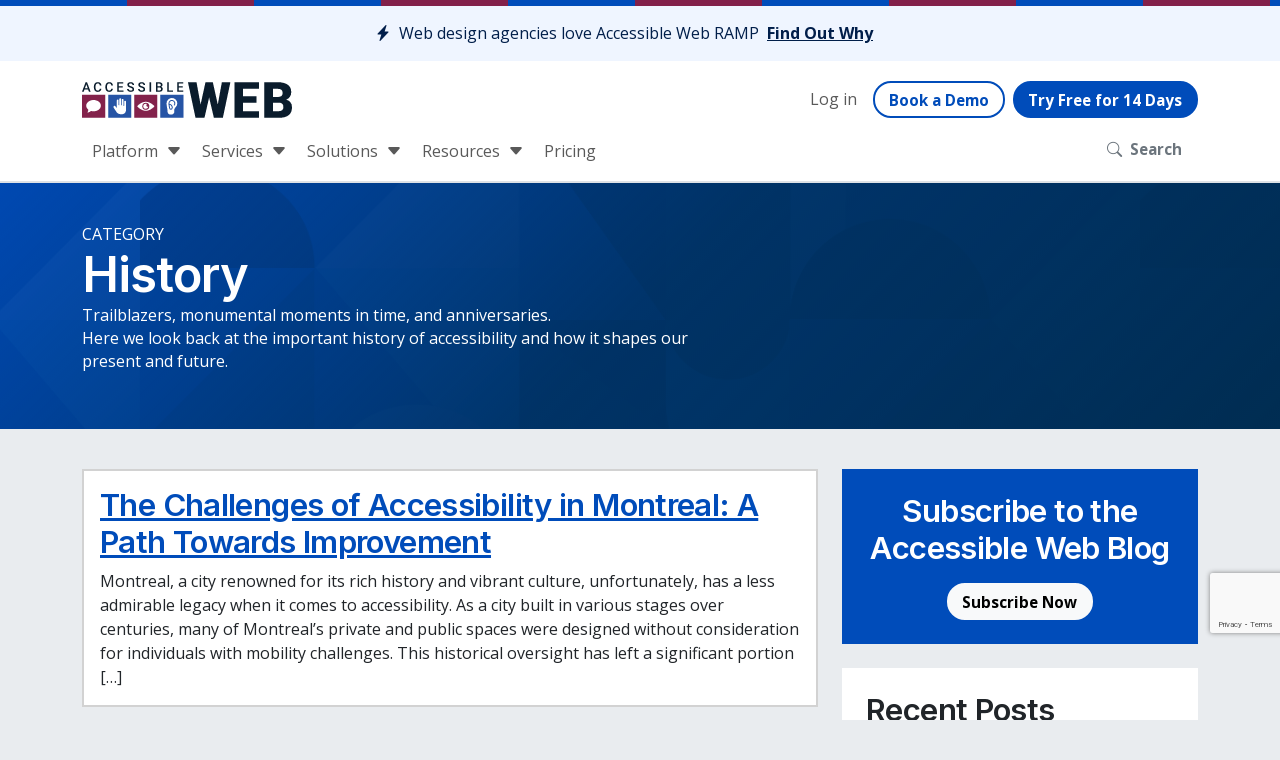

--- FILE ---
content_type: text/html; charset=UTF-8
request_url: https://accessibleweb.com/category/history/
body_size: 17750
content:
<!DOCTYPE html>
<html lang="en-US">
<head>
	<meta charset="UTF-8">
	<meta name="viewport" content="width=device-width, initial-scale=1, shrink-to-fit=no">
	<link rel="profile" href="https://gmpg.org/xfn/11">
	<link rel="apple-touch-icon" sizes="180x180" href="/apple-touch-icon.png">
	<link rel="icon" type="image/png" sizes="32x32" href="/favicon-32x32.png">
	<link rel="icon" type="image/png" sizes="16x16" href="/favicon-16x16.png">
	<link rel="manifest" href="/site.webmanifest">
	<link rel="mask-icon" href="/safari-pinned-tab.svg" color="#2354a5">
	<meta name="msapplication-TileColor" content="#603cba">
	<meta name="theme-color" content="#ffffff">
	<meta name='robots' content='index, follow, max-image-preview:large, max-snippet:-1, max-video-preview:-1' />

<!-- Google Tag Manager for WordPress by gtm4wp.com -->
<script data-cfasync="false" data-pagespeed-no-defer>
	var gtm4wp_datalayer_name = "dataLayer";
	var dataLayer = dataLayer || [];
</script>
<!-- End Google Tag Manager for WordPress by gtm4wp.com -->
	<!-- This site is optimized with the Yoast SEO plugin v25.8 - https://yoast.com/wordpress/plugins/seo/ -->
	<title>History Archives | Accessible Web</title>
	<meta name="description" content="Trailblazers, moments in time, and anniversaries. Here we look back at the important history of accessibility and how it shapes our present and future." />
	<link rel="canonical" href="https://accessibleweb.com/category/history/" />
	<link rel="next" href="https://accessibleweb.com/category/history/page/2/" />
	<meta property="og:locale" content="en_US" />
	<meta property="og:type" content="article" />
	<meta property="og:title" content="History Archives | Accessible Web" />
	<meta property="og:description" content="Trailblazers, moments in time, and anniversaries. Here we look back at the important history of accessibility and how it shapes our present and future." />
	<meta property="og:url" content="https://accessibleweb.com/category/history/" />
	<meta property="og:site_name" content="Accessible Web" />
	<meta name="twitter:card" content="summary_large_image" />
	<meta name="twitter:site" content="@accessiblewebvt" />
	<script type="application/ld+json" class="yoast-schema-graph">{"@context":"https://schema.org","@graph":[{"@type":"CollectionPage","@id":"https://accessibleweb.com/category/history/","url":"https://accessibleweb.com/category/history/","name":"History Archives | Accessible Web","isPartOf":{"@id":"https://accessibleweb.com/#website"},"description":"Trailblazers, moments in time, and anniversaries. Here we look back at the important history of accessibility and how it shapes our present and future.","breadcrumb":{"@id":"https://accessibleweb.com/category/history/#breadcrumb"},"inLanguage":"en-US"},{"@type":"BreadcrumbList","@id":"https://accessibleweb.com/category/history/#breadcrumb","itemListElement":[{"@type":"ListItem","position":1,"name":"Home","item":"https://accessibleweb.com/"},{"@type":"ListItem","position":2,"name":"History"}]},{"@type":"WebSite","@id":"https://accessibleweb.com/#website","url":"https://accessibleweb.com/","name":"Accessible Web","description":"Web Accessibility Design &amp; Development","publisher":{"@id":"https://accessibleweb.com/#organization"},"potentialAction":[{"@type":"SearchAction","target":{"@type":"EntryPoint","urlTemplate":"https://accessibleweb.com/?s={search_term_string}"},"query-input":{"@type":"PropertyValueSpecification","valueRequired":true,"valueName":"search_term_string"}}],"inLanguage":"en-US"},{"@type":"Organization","@id":"https://accessibleweb.com/#organization","name":"Accessible Web","url":"https://accessibleweb.com/","logo":{"@type":"ImageObject","inLanguage":"en-US","@id":"https://accessibleweb.com/#/schema/logo/image/","url":"https://accessibleweb.com/wp-content/uploads/2019/09/aweb-logo.jpg","contentUrl":"https://accessibleweb.com/wp-content/uploads/2019/09/aweb-logo.jpg","width":1614,"height":1143,"caption":"Accessible Web"},"image":{"@id":"https://accessibleweb.com/#/schema/logo/image/"},"sameAs":["https://www.facebook.com/accessiblewebcom/","https://x.com/accessiblewebvt","https://www.linkedin.com/company/10913285/admin/feed/posts/"]}]}</script>
	<!-- / Yoast SEO plugin. -->


<link rel='dns-prefetch' href='//www.google.com' />
<link rel="alternate" type="application/rss+xml" title="Accessible Web &raquo; Feed" href="https://accessibleweb.com/feed/" />
<link rel="alternate" type="application/rss+xml" title="Accessible Web &raquo; History Category Feed" href="https://accessibleweb.com/category/history/feed/" />
<style id='wp-img-auto-sizes-contain-inline-css' type='text/css'>
img:is([sizes=auto i],[sizes^="auto," i]){contain-intrinsic-size:3000px 1500px}
/*# sourceURL=wp-img-auto-sizes-contain-inline-css */
</style>
<style id='wp-emoji-styles-inline-css' type='text/css'>

	img.wp-smiley, img.emoji {
		display: inline !important;
		border: none !important;
		box-shadow: none !important;
		height: 1em !important;
		width: 1em !important;
		margin: 0 0.07em !important;
		vertical-align: -0.1em !important;
		background: none !important;
		padding: 0 !important;
	}
/*# sourceURL=wp-emoji-styles-inline-css */
</style>
<style id='wp-block-library-inline-css' type='text/css'>
:root{--wp-block-synced-color:#7a00df;--wp-block-synced-color--rgb:122,0,223;--wp-bound-block-color:var(--wp-block-synced-color);--wp-editor-canvas-background:#ddd;--wp-admin-theme-color:#007cba;--wp-admin-theme-color--rgb:0,124,186;--wp-admin-theme-color-darker-10:#006ba1;--wp-admin-theme-color-darker-10--rgb:0,107,160.5;--wp-admin-theme-color-darker-20:#005a87;--wp-admin-theme-color-darker-20--rgb:0,90,135;--wp-admin-border-width-focus:2px}@media (min-resolution:192dpi){:root{--wp-admin-border-width-focus:1.5px}}.wp-element-button{cursor:pointer}:root .has-very-light-gray-background-color{background-color:#eee}:root .has-very-dark-gray-background-color{background-color:#313131}:root .has-very-light-gray-color{color:#eee}:root .has-very-dark-gray-color{color:#313131}:root .has-vivid-green-cyan-to-vivid-cyan-blue-gradient-background{background:linear-gradient(135deg,#00d084,#0693e3)}:root .has-purple-crush-gradient-background{background:linear-gradient(135deg,#34e2e4,#4721fb 50%,#ab1dfe)}:root .has-hazy-dawn-gradient-background{background:linear-gradient(135deg,#faaca8,#dad0ec)}:root .has-subdued-olive-gradient-background{background:linear-gradient(135deg,#fafae1,#67a671)}:root .has-atomic-cream-gradient-background{background:linear-gradient(135deg,#fdd79a,#004a59)}:root .has-nightshade-gradient-background{background:linear-gradient(135deg,#330968,#31cdcf)}:root .has-midnight-gradient-background{background:linear-gradient(135deg,#020381,#2874fc)}:root{--wp--preset--font-size--normal:16px;--wp--preset--font-size--huge:42px}.has-regular-font-size{font-size:1em}.has-larger-font-size{font-size:2.625em}.has-normal-font-size{font-size:var(--wp--preset--font-size--normal)}.has-huge-font-size{font-size:var(--wp--preset--font-size--huge)}.has-text-align-center{text-align:center}.has-text-align-left{text-align:left}.has-text-align-right{text-align:right}.has-fit-text{white-space:nowrap!important}#end-resizable-editor-section{display:none}.aligncenter{clear:both}.items-justified-left{justify-content:flex-start}.items-justified-center{justify-content:center}.items-justified-right{justify-content:flex-end}.items-justified-space-between{justify-content:space-between}.screen-reader-text{border:0;clip-path:inset(50%);height:1px;margin:-1px;overflow:hidden;padding:0;position:absolute;width:1px;word-wrap:normal!important}.screen-reader-text:focus{background-color:#ddd;clip-path:none;color:#444;display:block;font-size:1em;height:auto;left:5px;line-height:normal;padding:15px 23px 14px;text-decoration:none;top:5px;width:auto;z-index:100000}html :where(.has-border-color){border-style:solid}html :where([style*=border-top-color]){border-top-style:solid}html :where([style*=border-right-color]){border-right-style:solid}html :where([style*=border-bottom-color]){border-bottom-style:solid}html :where([style*=border-left-color]){border-left-style:solid}html :where([style*=border-width]){border-style:solid}html :where([style*=border-top-width]){border-top-style:solid}html :where([style*=border-right-width]){border-right-style:solid}html :where([style*=border-bottom-width]){border-bottom-style:solid}html :where([style*=border-left-width]){border-left-style:solid}html :where(img[class*=wp-image-]){height:auto;max-width:100%}:where(figure){margin:0 0 1em}html :where(.is-position-sticky){--wp-admin--admin-bar--position-offset:var(--wp-admin--admin-bar--height,0px)}@media screen and (max-width:600px){html :where(.is-position-sticky){--wp-admin--admin-bar--position-offset:0px}}

/*# sourceURL=wp-block-library-inline-css */
</style><style id='wp-block-heading-inline-css' type='text/css'>
h1:where(.wp-block-heading).has-background,h2:where(.wp-block-heading).has-background,h3:where(.wp-block-heading).has-background,h4:where(.wp-block-heading).has-background,h5:where(.wp-block-heading).has-background,h6:where(.wp-block-heading).has-background{padding:1.25em 2.375em}h1.has-text-align-left[style*=writing-mode]:where([style*=vertical-lr]),h1.has-text-align-right[style*=writing-mode]:where([style*=vertical-rl]),h2.has-text-align-left[style*=writing-mode]:where([style*=vertical-lr]),h2.has-text-align-right[style*=writing-mode]:where([style*=vertical-rl]),h3.has-text-align-left[style*=writing-mode]:where([style*=vertical-lr]),h3.has-text-align-right[style*=writing-mode]:where([style*=vertical-rl]),h4.has-text-align-left[style*=writing-mode]:where([style*=vertical-lr]),h4.has-text-align-right[style*=writing-mode]:where([style*=vertical-rl]),h5.has-text-align-left[style*=writing-mode]:where([style*=vertical-lr]),h5.has-text-align-right[style*=writing-mode]:where([style*=vertical-rl]),h6.has-text-align-left[style*=writing-mode]:where([style*=vertical-lr]),h6.has-text-align-right[style*=writing-mode]:where([style*=vertical-rl]){rotate:180deg}
/*# sourceURL=https://accessibleweb.com/wp-includes/blocks/heading/style.min.css */
</style>
<style id='wp-block-paragraph-inline-css' type='text/css'>
.is-small-text{font-size:.875em}.is-regular-text{font-size:1em}.is-large-text{font-size:2.25em}.is-larger-text{font-size:3em}.has-drop-cap:not(:focus):first-letter{float:left;font-size:8.4em;font-style:normal;font-weight:100;line-height:.68;margin:.05em .1em 0 0;text-transform:uppercase}body.rtl .has-drop-cap:not(:focus):first-letter{float:none;margin-left:.1em}p.has-drop-cap.has-background{overflow:hidden}:root :where(p.has-background){padding:1.25em 2.375em}:where(p.has-text-color:not(.has-link-color)) a{color:inherit}p.has-text-align-left[style*="writing-mode:vertical-lr"],p.has-text-align-right[style*="writing-mode:vertical-rl"]{rotate:180deg}
/*# sourceURL=https://accessibleweb.com/wp-includes/blocks/paragraph/style.min.css */
</style>
<style id='wp-block-quote-inline-css' type='text/css'>
.wp-block-quote{box-sizing:border-box;overflow-wrap:break-word}.wp-block-quote.is-large:where(:not(.is-style-plain)),.wp-block-quote.is-style-large:where(:not(.is-style-plain)){margin-bottom:1em;padding:0 1em}.wp-block-quote.is-large:where(:not(.is-style-plain)) p,.wp-block-quote.is-style-large:where(:not(.is-style-plain)) p{font-size:1.5em;font-style:italic;line-height:1.6}.wp-block-quote.is-large:where(:not(.is-style-plain)) cite,.wp-block-quote.is-large:where(:not(.is-style-plain)) footer,.wp-block-quote.is-style-large:where(:not(.is-style-plain)) cite,.wp-block-quote.is-style-large:where(:not(.is-style-plain)) footer{font-size:1.125em;text-align:right}.wp-block-quote>cite{display:block}
/*# sourceURL=https://accessibleweb.com/wp-includes/blocks/quote/style.min.css */
</style>
<style id='global-styles-inline-css' type='text/css'>
:root{--wp--preset--aspect-ratio--square: 1;--wp--preset--aspect-ratio--4-3: 4/3;--wp--preset--aspect-ratio--3-4: 3/4;--wp--preset--aspect-ratio--3-2: 3/2;--wp--preset--aspect-ratio--2-3: 2/3;--wp--preset--aspect-ratio--16-9: 16/9;--wp--preset--aspect-ratio--9-16: 9/16;--wp--preset--color--black: #000000;--wp--preset--color--cyan-bluish-gray: #abb8c3;--wp--preset--color--white: #ffffff;--wp--preset--color--pale-pink: #f78da7;--wp--preset--color--vivid-red: #cf2e2e;--wp--preset--color--luminous-vivid-orange: #ff6900;--wp--preset--color--luminous-vivid-amber: #fcb900;--wp--preset--color--light-green-cyan: #7bdcb5;--wp--preset--color--vivid-green-cyan: #00d084;--wp--preset--color--pale-cyan-blue: #8ed1fc;--wp--preset--color--vivid-cyan-blue: #0693e3;--wp--preset--color--vivid-purple: #9b51e0;--wp--preset--gradient--vivid-cyan-blue-to-vivid-purple: linear-gradient(135deg,rgb(6,147,227) 0%,rgb(155,81,224) 100%);--wp--preset--gradient--light-green-cyan-to-vivid-green-cyan: linear-gradient(135deg,rgb(122,220,180) 0%,rgb(0,208,130) 100%);--wp--preset--gradient--luminous-vivid-amber-to-luminous-vivid-orange: linear-gradient(135deg,rgb(252,185,0) 0%,rgb(255,105,0) 100%);--wp--preset--gradient--luminous-vivid-orange-to-vivid-red: linear-gradient(135deg,rgb(255,105,0) 0%,rgb(207,46,46) 100%);--wp--preset--gradient--very-light-gray-to-cyan-bluish-gray: linear-gradient(135deg,rgb(238,238,238) 0%,rgb(169,184,195) 100%);--wp--preset--gradient--cool-to-warm-spectrum: linear-gradient(135deg,rgb(74,234,220) 0%,rgb(151,120,209) 20%,rgb(207,42,186) 40%,rgb(238,44,130) 60%,rgb(251,105,98) 80%,rgb(254,248,76) 100%);--wp--preset--gradient--blush-light-purple: linear-gradient(135deg,rgb(255,206,236) 0%,rgb(152,150,240) 100%);--wp--preset--gradient--blush-bordeaux: linear-gradient(135deg,rgb(254,205,165) 0%,rgb(254,45,45) 50%,rgb(107,0,62) 100%);--wp--preset--gradient--luminous-dusk: linear-gradient(135deg,rgb(255,203,112) 0%,rgb(199,81,192) 50%,rgb(65,88,208) 100%);--wp--preset--gradient--pale-ocean: linear-gradient(135deg,rgb(255,245,203) 0%,rgb(182,227,212) 50%,rgb(51,167,181) 100%);--wp--preset--gradient--electric-grass: linear-gradient(135deg,rgb(202,248,128) 0%,rgb(113,206,126) 100%);--wp--preset--gradient--midnight: linear-gradient(135deg,rgb(2,3,129) 0%,rgb(40,116,252) 100%);--wp--preset--font-size--small: 13px;--wp--preset--font-size--medium: 20px;--wp--preset--font-size--large: 36px;--wp--preset--font-size--x-large: 42px;--wp--preset--spacing--20: 0.44rem;--wp--preset--spacing--30: 0.67rem;--wp--preset--spacing--40: 1rem;--wp--preset--spacing--50: 1.5rem;--wp--preset--spacing--60: 2.25rem;--wp--preset--spacing--70: 3.38rem;--wp--preset--spacing--80: 5.06rem;--wp--preset--shadow--natural: 6px 6px 9px rgba(0, 0, 0, 0.2);--wp--preset--shadow--deep: 12px 12px 50px rgba(0, 0, 0, 0.4);--wp--preset--shadow--sharp: 6px 6px 0px rgba(0, 0, 0, 0.2);--wp--preset--shadow--outlined: 6px 6px 0px -3px rgb(255, 255, 255), 6px 6px rgb(0, 0, 0);--wp--preset--shadow--crisp: 6px 6px 0px rgb(0, 0, 0);}:where(.is-layout-flex){gap: 0.5em;}:where(.is-layout-grid){gap: 0.5em;}body .is-layout-flex{display: flex;}.is-layout-flex{flex-wrap: wrap;align-items: center;}.is-layout-flex > :is(*, div){margin: 0;}body .is-layout-grid{display: grid;}.is-layout-grid > :is(*, div){margin: 0;}:where(.wp-block-columns.is-layout-flex){gap: 2em;}:where(.wp-block-columns.is-layout-grid){gap: 2em;}:where(.wp-block-post-template.is-layout-flex){gap: 1.25em;}:where(.wp-block-post-template.is-layout-grid){gap: 1.25em;}.has-black-color{color: var(--wp--preset--color--black) !important;}.has-cyan-bluish-gray-color{color: var(--wp--preset--color--cyan-bluish-gray) !important;}.has-white-color{color: var(--wp--preset--color--white) !important;}.has-pale-pink-color{color: var(--wp--preset--color--pale-pink) !important;}.has-vivid-red-color{color: var(--wp--preset--color--vivid-red) !important;}.has-luminous-vivid-orange-color{color: var(--wp--preset--color--luminous-vivid-orange) !important;}.has-luminous-vivid-amber-color{color: var(--wp--preset--color--luminous-vivid-amber) !important;}.has-light-green-cyan-color{color: var(--wp--preset--color--light-green-cyan) !important;}.has-vivid-green-cyan-color{color: var(--wp--preset--color--vivid-green-cyan) !important;}.has-pale-cyan-blue-color{color: var(--wp--preset--color--pale-cyan-blue) !important;}.has-vivid-cyan-blue-color{color: var(--wp--preset--color--vivid-cyan-blue) !important;}.has-vivid-purple-color{color: var(--wp--preset--color--vivid-purple) !important;}.has-black-background-color{background-color: var(--wp--preset--color--black) !important;}.has-cyan-bluish-gray-background-color{background-color: var(--wp--preset--color--cyan-bluish-gray) !important;}.has-white-background-color{background-color: var(--wp--preset--color--white) !important;}.has-pale-pink-background-color{background-color: var(--wp--preset--color--pale-pink) !important;}.has-vivid-red-background-color{background-color: var(--wp--preset--color--vivid-red) !important;}.has-luminous-vivid-orange-background-color{background-color: var(--wp--preset--color--luminous-vivid-orange) !important;}.has-luminous-vivid-amber-background-color{background-color: var(--wp--preset--color--luminous-vivid-amber) !important;}.has-light-green-cyan-background-color{background-color: var(--wp--preset--color--light-green-cyan) !important;}.has-vivid-green-cyan-background-color{background-color: var(--wp--preset--color--vivid-green-cyan) !important;}.has-pale-cyan-blue-background-color{background-color: var(--wp--preset--color--pale-cyan-blue) !important;}.has-vivid-cyan-blue-background-color{background-color: var(--wp--preset--color--vivid-cyan-blue) !important;}.has-vivid-purple-background-color{background-color: var(--wp--preset--color--vivid-purple) !important;}.has-black-border-color{border-color: var(--wp--preset--color--black) !important;}.has-cyan-bluish-gray-border-color{border-color: var(--wp--preset--color--cyan-bluish-gray) !important;}.has-white-border-color{border-color: var(--wp--preset--color--white) !important;}.has-pale-pink-border-color{border-color: var(--wp--preset--color--pale-pink) !important;}.has-vivid-red-border-color{border-color: var(--wp--preset--color--vivid-red) !important;}.has-luminous-vivid-orange-border-color{border-color: var(--wp--preset--color--luminous-vivid-orange) !important;}.has-luminous-vivid-amber-border-color{border-color: var(--wp--preset--color--luminous-vivid-amber) !important;}.has-light-green-cyan-border-color{border-color: var(--wp--preset--color--light-green-cyan) !important;}.has-vivid-green-cyan-border-color{border-color: var(--wp--preset--color--vivid-green-cyan) !important;}.has-pale-cyan-blue-border-color{border-color: var(--wp--preset--color--pale-cyan-blue) !important;}.has-vivid-cyan-blue-border-color{border-color: var(--wp--preset--color--vivid-cyan-blue) !important;}.has-vivid-purple-border-color{border-color: var(--wp--preset--color--vivid-purple) !important;}.has-vivid-cyan-blue-to-vivid-purple-gradient-background{background: var(--wp--preset--gradient--vivid-cyan-blue-to-vivid-purple) !important;}.has-light-green-cyan-to-vivid-green-cyan-gradient-background{background: var(--wp--preset--gradient--light-green-cyan-to-vivid-green-cyan) !important;}.has-luminous-vivid-amber-to-luminous-vivid-orange-gradient-background{background: var(--wp--preset--gradient--luminous-vivid-amber-to-luminous-vivid-orange) !important;}.has-luminous-vivid-orange-to-vivid-red-gradient-background{background: var(--wp--preset--gradient--luminous-vivid-orange-to-vivid-red) !important;}.has-very-light-gray-to-cyan-bluish-gray-gradient-background{background: var(--wp--preset--gradient--very-light-gray-to-cyan-bluish-gray) !important;}.has-cool-to-warm-spectrum-gradient-background{background: var(--wp--preset--gradient--cool-to-warm-spectrum) !important;}.has-blush-light-purple-gradient-background{background: var(--wp--preset--gradient--blush-light-purple) !important;}.has-blush-bordeaux-gradient-background{background: var(--wp--preset--gradient--blush-bordeaux) !important;}.has-luminous-dusk-gradient-background{background: var(--wp--preset--gradient--luminous-dusk) !important;}.has-pale-ocean-gradient-background{background: var(--wp--preset--gradient--pale-ocean) !important;}.has-electric-grass-gradient-background{background: var(--wp--preset--gradient--electric-grass) !important;}.has-midnight-gradient-background{background: var(--wp--preset--gradient--midnight) !important;}.has-small-font-size{font-size: var(--wp--preset--font-size--small) !important;}.has-medium-font-size{font-size: var(--wp--preset--font-size--medium) !important;}.has-large-font-size{font-size: var(--wp--preset--font-size--large) !important;}.has-x-large-font-size{font-size: var(--wp--preset--font-size--x-large) !important;}
/*# sourceURL=global-styles-inline-css */
</style>

<style id='classic-theme-styles-inline-css' type='text/css'>
/*! This file is auto-generated */
.wp-block-button__link{color:#fff;background-color:#32373c;border-radius:9999px;box-shadow:none;text-decoration:none;padding:calc(.667em + 2px) calc(1.333em + 2px);font-size:1.125em}.wp-block-file__button{background:#32373c;color:#fff;text-decoration:none}
/*# sourceURL=/wp-includes/css/classic-themes.min.css */
</style>
<link rel='stylesheet' id='page-list-style-css' href='https://accessibleweb.com/wp-content/plugins/sitemap/css/page-list.css?ver=4.3' type='text/css' media='all' />
<link rel='stylesheet' id='starter-styles-css' href='https://accessibleweb.com/wp-content/themes/aweb-theme/css/theme.min.css?ver=1.0.1.1768502589' type='text/css' media='all' />
<script type="text/javascript" src="https://accessibleweb.com/wp-includes/js/jquery/jquery.min.js?ver=3.7.1" id="jquery-core-js"></script>
<script type="text/javascript" src="https://accessibleweb.com/wp-includes/js/jquery/jquery-migrate.min.js?ver=3.4.1" id="jquery-migrate-js"></script>
<script type="text/javascript" src="https://accessibleweb.com/wp-content/themes/aweb-theme/js/bootstrap/bootstrap.bundle.min.js?ver=5.1.0" id="bootstrap-js" defer="defer" data-wp-strategy="defer"></script>
<script type="text/javascript" id="starter-scripts-js-extra">
/* <![CDATA[ */
var starterScriptsObject = {"adminAjaxUrl":"https://accessibleweb.com/wp-admin/admin-ajax.php","sgAjaxNonce":"e879389ba5","scanningLimit":"5"};
//# sourceURL=starter-scripts-js-extra
/* ]]> */
</script>
<script type="text/javascript" src="https://accessibleweb.com/wp-content/themes/aweb-theme/js/theme.min.js?ver=1.0.1.1768502589" id="starter-scripts-js" defer="defer" data-wp-strategy="defer"></script>
<link rel="https://api.w.org/" href="https://accessibleweb.com/wp-json/" /><link rel="alternate" title="JSON" type="application/json" href="https://accessibleweb.com/wp-json/wp/v2/categories/1002" /><link rel="EditURI" type="application/rsd+xml" title="RSD" href="https://accessibleweb.com/xmlrpc.php?rsd" />
<meta name="generator" content="WordPress 6.9" />

<!-- Google Tag Manager for WordPress by gtm4wp.com -->
<!-- GTM Container placement set to automatic -->
<script data-cfasync="false" data-pagespeed-no-defer>
	var dataLayer_content = {"pagePostType":"post","pagePostType2":"category-post","pageCategory":["history"]};
	dataLayer.push( dataLayer_content );
</script>
<script data-cfasync="false" data-pagespeed-no-defer>
(function(w,d,s,l,i){w[l]=w[l]||[];w[l].push({'gtm.start':
new Date().getTime(),event:'gtm.js'});var f=d.getElementsByTagName(s)[0],
j=d.createElement(s),dl=l!='dataLayer'?'&l='+l:'';j.async=true;j.src=
'//www.googletagmanager.com/gtm.js?id='+i+dl;f.parentNode.insertBefore(j,f);
})(window,document,'script','dataLayer','GTM-WBZSM58');
</script>
<!-- End Google Tag Manager for WordPress by gtm4wp.com --><meta name="mobile-web-app-capable" content="yes">
<meta name="apple-mobile-web-app-capable" content="yes">
<meta name="apple-mobile-web-app-title" content="Accessible Web - Web Accessibility Design &amp; Development">
<link rel="preconnect" href="https://fonts.googleapis.com"><link rel="preconnect" href="https://fonts.gstatic.com" crossorigin><link rel="stylesheet" href="https://fonts.googleapis.com/css2?family=Inter:wght@600&family=Open+Sans:ital,wght@0,400;0,700;1,400;1,700&display=swap"></head>

<body class="archive category category-history category-1002 wp-custom-logo wp-embed-responsive wp-theme-aweb-theme post-page group-blog hfeed">


<!-- GTM Container placement set to automatic -->
<!-- Google Tag Manager (noscript) -->
				<noscript><iframe src="https://www.googletagmanager.com/ns.html?id=GTM-WBZSM58" height="0" width="0" style="display:none;visibility:hidden" aria-hidden="true"></iframe></noscript>
<!-- End Google Tag Manager (noscript) -->
<!-- GTM Container placement set to automatic -->
<!-- Google Tag Manager (noscript) -->
<div class="site" id="page">

	<header class="aweb-header" aria-label="Accessible Web Header">

		<a class="skip-link visually-hidden-focusable btn btn-primary position-fixed top-0 start-0 ms-3 mt-3" href="#content">Skip to content</a>

		
<div class="alert alert-primary alert-dismissible border-start-0 rounded-0 mb-0 text-center">
	<i class="bi bi-lightning-charge-fill me-1"></i>
	<span class="me-1">Web design agencies love Accessible Web RAMP</span>
	<a class="alert-link" href="https://accessibleweb.com/accessibility-for-agencies/">Find Out Why</a>
</div>


		<nav id="primary-nav" class="navbar navbar-expand-lg navbar-light bg-white" aria-label="Main Menu">

							<div class="container flex-lg-wrap">
			
			
			<div>

									<a href="https://accessibleweb.com/" class="navbar-brand custom-logo-link" rel="home"><img width="718" height="122" src="https://accessibleweb.com/wp-content/uploads/2022/07/navigation-logo.svg" class="img-fluid" alt="Accessible Web Homepage" decoding="async" fetchpriority="high" /></a>				
			</div>

			<div class="d-flex ms-auto align-items-center gap-1">
				<ul id="menu-new-utility-menu" class="navbar-nav ms-lg-auto align-items-center d-none d-lg-flex"><li class="login-button menu-item menu-item-type-custom menu-item-object-custom"><a href="https://ramp.accessibleweb.com/accounts/login/?next=/app/" class="nav-link">Log in</a></li>
<li class="nav-button menu-item menu-item-type-post_type menu-item-object-page"><a href="https://accessibleweb.com/contact-us/" class="nav-link">Book a Demo</a></li>
<li class="nav-button nav-button-primary menu-item menu-item-type-custom menu-item-object-custom"><a href="https://ramp.accessibleweb.com/accounts/register" class="nav-link">Try Free for 14 Days</a></li>
</ul>				<a href="#header-search" role="button" aria-label="Open Search Dropdown" class="btn btn-link d-lg-none" id="searchform-dropdown-link" aria-haspopup="true" aria-expanded="false" data-bs-toggle="collapse" data-bs-target="#header-search">
					<i class="bi bi-search me-2" aria-hidden="true"></i>Search				</a>
				<button class="navbar-toggler"
								type="button"
								data-bs-toggle="offcanvas"
								data-bs-target="#offcanvasNavbar"
							 	aria-controls="offcanvasNavbar"
								aria-expanded="false"
								aria-label="Toggle navigation"
								title="Toggle navigation">
					<span class="navbar-toggler-icon"></span>
				</button>
			</div>

			<!-- The WordPress Menu goes here -->
			<div class="navbar-collapse offcanvas-lg offcanvas-start w-lg-100" tabindex="-1" id="offcanvasNavbar" aria-labelledby="offcanvasNavbarLabel">
			    <div class="offcanvas-header pb-0 w-100">
											<a href="https://accessibleweb.com/" class="navbar-brand custom-logo-link" rel="home"><img width="718" height="122" src="https://accessibleweb.com/wp-content/uploads/2022/07/navigation-logo.svg" class="img-fluid" alt="Accessible Web Homepage" decoding="async" /></a>										<button type="button" class="btn-close d-lg-none" data-bs-dismiss="offcanvas" data-bs-target="#offcanvasNavbar" aria-label="Close"></button>
			    </div>
			    <div class="offcanvas-body w-100">
				    <ul class="navbar-nav w-100" id="main-menu">
				        				            <li class="nav-item dropdown">
				                				                    <a href="#"
				                       class="nav-link dropdown-toggle"
				                       id="mega-menu-trigger-platform"
				                       role="button"
				                       data-bs-toggle="dropdown"
				                       aria-expanded="false">
				                        Platform				                    </a>
				                    <div class="dropdown-menu mega-menu shadow-none" aria-labelledby="mega-menu-trigger-platform">
	<div class="container">
				<div class="row mb-4 bg-light">
			<a href="/ramp-web-accessibility-tools/" class="d-flex align-items-center justify-content-center gap-3 gap-lg-2 text-decoration-none px-3 py-2">
				<img src="https://accessibleweb.com/wp-content/themes/aweb-theme/images/logo-squares.svg" alt="Accessible Web Company Logo" width="24" height="24" />
				<span class="h5 mb-0">Platform Overview: Explore Accessible Web RAMP</span>
				<i class="bi bi-arrow-right fs-5"></i>
			</a>
		</div>
				<div class="row">
									<div class="col-lg-3 px-0 px-lg-2">
					<span class="h5">Testing Tools</span>
					<ul id="menu-testing-tools" class="list-unstyled my-2"><li class="menu-item menu-item-type-post_type menu-item-object-page"><a href="https://accessibleweb.com/ramp-web-accessibility-tools/accessibility-monitoring/" class="dropdown-item"><i class="bi-search" aria-hidden="true"></i> Automated Scanning</a></li>
<li class="menu-item menu-item-type-post_type menu-item-object-page"><a href="https://accessibleweb.com/ramp-web-accessibility-tools/recommended-action-items/" class="dropdown-item"><i class="bi-lightning-fill" aria-hidden="true"></i> Recommended Action Items</a></li>
<li class="menu-item menu-item-type-post_type menu-item-object-page"><a href="https://accessibleweb.com/ramp-web-accessibility-tools/accessibility-audit/" class="dropdown-item"><i class="bi-clipboard2-check-fill" aria-hidden="true"></i> Guided Manual Audit Tool</a></li>
<li class="menu-item menu-item-type-post_type menu-item-object-page"><a href="https://accessibleweb.com/ramp-web-accessibility-tools/accessibility-checklist/" class="dropdown-item"><i class="bi-grid-3x3-gap-fill" aria-hidden="true"></i> Manual Audit Grid Checklist</a></li>
<li class="menu-item menu-item-type-post_type menu-item-object-page"><a href="https://accessibleweb.com/ramp-web-accessibility-tools/accessibility-checker-chrome-extension/" class="dropdown-item"><i class="bi-window-stack" aria-hidden="true"></i> Chrome Browser Extension</a></li>
</ul>				</div>
												<div class="col-lg-3 px-0 px-lg-2">
					<span class="h5">Remediation Management</span>
					<ul id="menu-remediation-management" class="list-unstyled my-2"><li class="menu-item menu-item-type-post_type menu-item-object-page"><a href="https://accessibleweb.com/ramp-web-accessibility-tools/accessibility-remediation/" class="dropdown-item"><i class="bi-ui-checks" aria-hidden="true"></i> Remediation Tasks</a></li>
<li class="menu-item menu-item-type-post_type menu-item-object-page"><a href="https://accessibleweb.com/ramp-web-accessibility-tools/remediation-instructions/" class="dropdown-item"><i class="bi-tools" aria-hidden="true"></i> Remediation Instructions</a></li>
<li class="menu-item menu-item-type-post_type menu-item-object-page"><a href="https://accessibleweb.com/ramp-web-accessibility-tools/accessibility-management-platform/" class="dropdown-item"><i class="bi-link-45deg" aria-hidden="true"></i> Task Management Integrations</a></li>
<li class="menu-item menu-item-type-post_type menu-item-object-page"><a href="https://accessibleweb.com/ramp-web-accessibility-tools/figma-accessibility-plugin/" class="dropdown-item"><i class="bi-rulers" aria-hidden="true"></i> Figma Annotation Kit</a></li>
</ul>				</div>
												<div class="col-lg-3 px-0 px-lg-2">
					<span class="h5">Compliance &amp; Feedback</span>
					<ul id="menu-compliance-feedback" class="list-unstyled my-2"><li class="menu-item menu-item-type-post_type menu-item-object-page"><a href="https://accessibleweb.com/ramp-web-accessibility-tools/website-accessibility-compliance-center/" class="dropdown-item"><i class="bi-shield-fill-check" aria-hidden="true"></i> Compliance Center</a></li>
<li class="menu-item menu-item-type-post_type menu-item-object-page"><a href="https://accessibleweb.com/ramp-web-accessibility-tools/digital-law-accessibility-documentation/" class="dropdown-item"><i class="bi-journal-check" aria-hidden="true"></i> Accessibility Log</a></li>
<li class="menu-item menu-item-type-post_type menu-item-object-page"><a href="https://accessibleweb.com/ramp-web-accessibility-tools/reasonable-accommodation-request/" class="dropdown-item"><i class="bi-chat-left-quote-fill" aria-hidden="true"></i> Accommodation Request Form</a></li>
<li class="menu-item menu-item-type-post_type menu-item-object-page"><a href="https://accessibleweb.com/ramp-web-accessibility-tools/ai-accessibility-statement/" class="dropdown-item"><i class="bi-magic" aria-hidden="true"></i> AI Accessibility Statement Generator</a></li>
</ul>				</div>
												<div class="col-lg-3 px-0 px-lg-2">
					<span class="h5">Support</span>
					<ul id="menu-support" class="list-unstyled my-2"><li class="menu-item menu-item-type-post_type menu-item-object-page"><a href="https://accessibleweb.com/ramp-web-accessibility-tools/guided-onboarding/" class="dropdown-item"><i class="bi-gear-fill" aria-hidden="true"></i> Guided Onboarding</a></li>
<li class="menu-item menu-item-type-post_type menu-item-object-page"><a href="https://accessibleweb.com/ramp-web-accessibility-tools/dedicated-accessibility-specialist/" class="dropdown-item"><i class="bi-person-workspace" aria-hidden="true"></i> Digital Accessibility Specialist</a></li>
<li class="menu-item menu-item-type-post_type menu-item-object-page"><a href="https://accessibleweb.com/ramp-web-accessibility-tools/accessibility-consultant/" class="dropdown-item"><i class="bi-diagram-3-fill" aria-hidden="true"></i> Accessibility Program Management</a></li>
<li class="menu-item menu-item-type-custom menu-item-object-custom"><a href="https://academy.accessibleweb.com/" class="dropdown-item"><i class="bi-mortarboard-fill" aria-hidden="true"></i> Accessibility Courses</a></li>
<li class="menu-item menu-item-type-post_type menu-item-object-page"><a href="https://accessibleweb.com/ramp-web-accessibility-tools/web-accessibility-lawsuit/" class="dropdown-item"><i class="bi-bank" aria-hidden="true"></i> Legal Support</a></li>
</ul>				</div>
						</div>
	</div>
</div>
				                				            </li>
				        				            <li class="nav-item dropdown">
				                				                    <a href="#"
				                       class="nav-link dropdown-toggle"
				                       id="mega-menu-trigger-services"
				                       role="button"
				                       data-bs-toggle="dropdown"
				                       aria-expanded="false">
				                        Services				                    </a>
				                    <div class="dropdown-menu mega-menu shadow-none" aria-labelledby="mega-menu-trigger-services">
	<div class="container">
				<div class="row">
									<div class="col-lg-3 px-0 px-lg-2">
					<span class="h5">Assessment</span>
					<ul id="menu-assessment" class="list-unstyled my-2"><li class="menu-item menu-item-type-post_type menu-item-object-page"><a href="https://accessibleweb.com/services/" class="dropdown-item"><i class="bi-stickies-fill" aria-hidden="true"></i> Services Overview</a></li>
<li class="menu-item menu-item-type-post_type menu-item-object-page"><a href="https://accessibleweb.com/services/wcag-accessibility-audits/" class="dropdown-item"><i class="bi-search" aria-hidden="true"></i> WCAG Accessibility Audit</a></li>
<li class="menu-item menu-item-type-post_type menu-item-object-page"><a href="https://accessibleweb.com/services/vpat/" class="dropdown-item"><i class="bi-card-checklist" aria-hidden="true"></i> VPAT Report Services</a></li>
<li class="menu-item menu-item-type-post_type menu-item-object-page"><a href="https://accessibleweb.com/services/accessibility-testing-services/" class="dropdown-item"><i class="bi-person-check" aria-hidden="true"></i> Accessibility Testing</a></li>
</ul>				</div>
												<div class="col-lg-3 px-0 px-lg-2">
					<span class="h5">Support &amp; Certification</span>
					<ul id="menu-support-certification" class="list-unstyled my-2"><li class="menu-item menu-item-type-post_type menu-item-object-page"><a href="https://accessibleweb.com/services/accessibility-assistance/" class="dropdown-item"><i class="bi-chat-text-fill" aria-hidden="true"></i> Remediation Support</a></li>
<li class="menu-item menu-item-type-post_type menu-item-object-page"><a href="https://accessibleweb.com/services/accessibility-certification/" class="dropdown-item"><i class="bi-check-circle-fill" aria-hidden="true"></i> Accessibility Certification</a></li>
</ul>				</div>
																</div>
	</div>
</div>
				                				            </li>
				        				            <li class="nav-item dropdown">
				                				                    <a href="#"
				                       class="nav-link dropdown-toggle"
				                       id="mega-menu-trigger-solutions"
				                       role="button"
				                       data-bs-toggle="dropdown"
				                       aria-expanded="false">
				                        Solutions				                    </a>
				                    <div class="dropdown-menu mega-menu shadow-none" aria-labelledby="mega-menu-trigger-solutions">
	<div class="container">
				<div class="row">
									<div class="col-lg-3 px-0 px-lg-2">
					<span class="h5">By Industry</span>
					<ul id="menu-by-industry" class="list-unstyled my-2"><li class="menu-item menu-item-type-post_type menu-item-object-page"><a href="https://accessibleweb.com/web-accessibility-design/" class="dropdown-item"><i class="bi-window-plus" aria-hidden="true"></i> Web Design Agencies</a></li>
<li class="menu-item menu-item-type-post_type menu-item-object-page"><a href="https://accessibleweb.com/software-accessibility-saas/" class="dropdown-item"><i class="bi-grid-fill" aria-hidden="true"></i> Software &amp; SaaS</a></li>
<li class="menu-item menu-item-type-post_type menu-item-object-page"><a href="https://accessibleweb.com/government-website-accessibility-requirements/" class="dropdown-item"><i class="bi-bank2" aria-hidden="true"></i> Public Sector</a></li>
<li class="menu-item menu-item-type-post_type menu-item-object-page"><a href="https://accessibleweb.com/accessibility-in-education/" class="dropdown-item"><i class="bi-mortarboard-fill" aria-hidden="true"></i> Education</a></li>
</ul>				</div>
												<div class="col-lg-3 px-0 px-lg-2">
					<span class="h5">By Role</span>
					<ul id="menu-by-role" class="list-unstyled my-2"><li class="menu-item menu-item-type-post_type menu-item-object-page"><a href="https://accessibleweb.com/accessible-design/" class="dropdown-item"><i class="bi-palette-fill" aria-hidden="true"></i> Designer</a></li>
<li class="menu-item menu-item-type-post_type menu-item-object-page"><a href="https://accessibleweb.com/accessibility-developer-tools/" class="dropdown-item"><i class="bi-code-square" aria-hidden="true"></i> Developers</a></li>
<li class="menu-item menu-item-type-post_type menu-item-object-page"><a href="https://accessibleweb.com/digital-marketer/" class="dropdown-item"><i class="bi-megaphone-fill" aria-hidden="true"></i> Marketers</a></li>
<li class="menu-item menu-item-type-post_type menu-item-object-page"><a href="https://accessibleweb.com/qa-specialists/" class="dropdown-item"><i class="bi-person-check-fill" aria-hidden="true"></i> QA Specialists</a></li>
<li class="menu-item menu-item-type-post_type menu-item-object-page"><a href="https://accessibleweb.com/product-owner-top-accessibility-testing-tools/" class="dropdown-item"><i class="bi-person-circle" aria-hidden="true"></i> Product Owners</a></li>
</ul>				</div>
												<div class="col-lg-3 px-0 px-lg-2">
					<span class="h5">By Product Type</span>
					<ul id="menu-by-product-type" class="list-unstyled my-2"><li class="menu-item menu-item-type-post_type menu-item-object-page"><a href="https://accessibleweb.com/accessible-website/" class="dropdown-item"><i class="bi-window" aria-hidden="true"></i> Websites</a></li>
<li class="menu-item menu-item-type-post_type menu-item-object-page"><a href="https://accessibleweb.com/web-app-accessible/" class="dropdown-item"><i class="bi-window-sidebar" aria-hidden="true"></i> Web Applications</a></li>
<li class="menu-item menu-item-type-post_type menu-item-object-page"><a href="https://accessibleweb.com/accessible-apps/" class="dropdown-item"><i class="bi-phone-fill" aria-hidden="true"></i> Mobile Applications</a></li>
</ul>				</div>
												<div class="col-lg-3 px-0 px-lg-2">
					<span class="h5">By Law</span>
					<ul id="menu-by-law" class="list-unstyled my-2"><li class="menu-item menu-item-type-post_type menu-item-object-page"><a href="https://accessibleweb.com/ada-compliance/" class="dropdown-item"><i class="bi-hammer" aria-hidden="true"></i> ADA</a></li>
<li class="menu-item menu-item-type-post_type menu-item-object-page"><a href="https://accessibleweb.com/aoda-website-compliance/" class="dropdown-item"><i class="bi-hammer" aria-hidden="true"></i> AODA</a></li>
<li class="menu-item menu-item-type-post_type menu-item-object-page"><a href="https://accessibleweb.com/accessible-canada-act/" class="dropdown-item"><i class="bi-hammer" aria-hidden="true"></i> ACA</a></li>
<li class="menu-item menu-item-type-post_type menu-item-object-page"><a href="https://accessibleweb.com/european-accessibility-act/" class="dropdown-item"><i class="bi-hammer" aria-hidden="true"></i> EAA</a></li>
</ul>				</div>
						</div>
	</div>
</div>
				                				            </li>
				        				            <li class="nav-item dropdown">
				                				                    <a href="#"
				                       class="nav-link dropdown-toggle"
				                       id="mega-menu-trigger-resources"
				                       role="button"
				                       data-bs-toggle="dropdown"
				                       aria-expanded="false">
				                        Resources				                    </a>
				                    <div class="dropdown-menu mega-menu shadow-none" aria-labelledby="mega-menu-trigger-resources">
	<div class="container">
				<div class="row">
									<div class="col-lg-3 px-0 px-lg-2">
					<span class="h5">Free Tools</span>
					<ul id="menu-free-tools" class="list-unstyled my-2"><li class="menu-item menu-item-type-post_type menu-item-object-page"><a href="https://accessibleweb.com/website-accessibility-checker/" class="dropdown-item"><i class="bi-search" aria-hidden="true"></i> Website Accessibility Checker</a></li>
<li class="menu-item menu-item-type-post_type menu-item-object-page"><a href="https://accessibleweb.com/color-contrast-checker/" class="dropdown-item"><i class="bi-eyedropper" aria-hidden="true"></i> WCAG Color Contrast Checker</a></li>
<li class="menu-item menu-item-type-post_type menu-item-object-page"><a href="https://accessibleweb.com/ramp-web-accessibility-tools/accessibility-checker-chrome-extension/" class="dropdown-item"><i class="bi-window-plus" aria-hidden="true"></i> Chrome Browser Extension</a></li>
<li class="menu-item menu-item-type-post_type menu-item-object-page"><a href="https://accessibleweb.com/accessibility-statement-generator/" class="dropdown-item"><i class="bi-list" aria-hidden="true"></i> Accessibility Statement Generator</a></li>
</ul>				</div>
												<div class="col-lg-3 px-0 px-lg-2">
					<span class="h5">Learn</span>
					<ul id="menu-learn" class="list-unstyled my-2"><li class="menu-item menu-item-type-taxonomy menu-item-object-category"><a href="https://accessibleweb.com/category/accessible-web-events/accessibility-webinars/" class="dropdown-item"><i class="bi-person-video2" aria-hidden="true"></i> Upcoming Webinars</a></li>
<li class="menu-item menu-item-type-custom menu-item-object-custom"><a href="https://accessibleweb.com/resources/" class="dropdown-item"><i class="bi-book-fill" aria-hidden="true"></i> Resources &amp; Guides</a></li>
<li class="menu-item menu-item-type-post_type menu-item-object-page"><a href="https://accessibleweb.com/web-accessibility-knowledge-base/" class="dropdown-item"><i class="bi-bookmarks-fill" aria-hidden="true"></i> WCAG 2.2 Knowledge Base</a></li>
<li class="menu-item menu-item-type-taxonomy menu-item-object-category"><a href="https://accessibleweb.com/category/accessiblility-video-library/" class="dropdown-item"><i class="bi-camera-video-fill" aria-hidden="true"></i> Webinar Video Library</a></li>
<li class="menu-item menu-item-type-post_type menu-item-object-page current_page_parent"><a href="https://accessibleweb.com/accessibility-blog/" class="dropdown-item"><i class="bi-blockquote-left" aria-hidden="true"></i> Blog</a></li>
</ul>				</div>
												<div class="col-lg-3 px-0 px-lg-2">
					<span class="h5">Courses</span>
					<ul id="menu-courses" class="list-unstyled my-2"><li class="menu-item menu-item-type-custom menu-item-object-custom"><a href="https://academy.accessibleweb.com/" class="dropdown-item"><i class="bi-mortarboard-fill" aria-hidden="true"></i> Accessible Web Academy</a></li>
<li class="menu-item menu-item-type-post_type menu-item-object-page"><a href="https://accessibleweb.com/wcag-training-course-manual-audit-mondays/" class="dropdown-item"><i class="bi-grid-3x2-gap-fill" aria-hidden="true"></i> WCAG Manual Auditing</a></li>
</ul>				</div>
											</div>
	</div>
</div>
				                				            </li>
				        				            <li class="nav-item">
				                				                    <a href="https://accessibleweb.com/pricing/"
				                       class="nav-link"
				                       				                       >
				                        Pricing				                    </a>
				                				            </li>
				        							<li id="header-search-container" class="d-none d-lg-block ms-auto">
								<a href="#header-search" role="button" aria-label="Open Search Dropdown" class="btn btn-link d-block ms-auto me-auto ms-lg-2 mt-2 mt-lg-0" id="searchform-dropdown-link" aria-haspopup="true" aria-expanded="false" data-bs-toggle="collapse" data-bs-target="#header-search">
									<i class="bi bi-search me-2" aria-hidden="true"></i>Search								</a>
							</li>
				    </ul>
				</div>

				<div class="offcanvas-footer w-100 border-top border-1 d-lg-none">
					<ul id="menu-new-utility-menu-1" class="navbar-nav ms-lg-auto d-lg-flex text-center"><li class="login-button menu-item menu-item-type-custom menu-item-object-custom"><a href="https://ramp.accessibleweb.com/accounts/login/?next=/app/" class="nav-link">Log in</a></li>
<li class="nav-button menu-item menu-item-type-post_type menu-item-object-page"><a href="https://accessibleweb.com/contact-us/" class="nav-link">Book a Demo</a></li>
<li class="nav-button nav-button-primary menu-item menu-item-type-custom menu-item-object-custom"><a href="https://ramp.accessibleweb.com/accounts/register" class="nav-link">Try Free for 14 Days</a></li>
</ul>				</div>

			</div>


							</div><!-- .container -->
			
		</nav><!-- .site-navigation -->

		
		<div id="header-search" class="bg-white collapse ">

			<div class="container pb-3">

				
	<form method="get" id="searchform" action="https://accessibleweb.com/" role="search" aria-label="Accessible Web Search">
		<div class="input-group">
			<input class="form-control" id="s" name="s" type="search" aria-label="Search"
				placeholder="Search Accessible Web&hellip;" value="">
			<button type="submit" name="submit" class="btn btn-outline-secondary" id="searchsubmit">
				Search			</button>
		</div>
	</form>


			</div>

		</div> 
	</header>

	<main id="content" role="main" tabindex="-1"  aria-label="Content">


<div class="archive-header">
	<div class="container position-relative mx-auto">
		<div class="row no-gutters">
			<div class="col-12 col-lg-7 d-flex align-items-center">
				<div class="text-col text-white">
											<span class="text-uppercase">Category</span>
										<h1 class="text-white">History</h1>
																<p>Trailblazers, monumental moments in time, and anniversaries.<br />
Here we look back at the important history of accessibility and how it shapes our present and future.</p>
									</div>
			</div>
						</div>
	</div>
</div>

<div class="entry-content container">
					<div class="row">
			<div class="col-lg-8">
									<div class="mb-4">
						
<article class="card post-61038 post type-post status-publish format-standard hentry category-history tag-accessibility tag-physical-accessibility" id="post-61038">
	<div class="card-body">
		<header class="entry-header d-flex flex-column-reverse"> <h2 class="entry-title h3"><a href="https://accessibleweb.com/history/the-challenges-of-accessibility-in-montreal-a-path-towards-improvement/" rel="bookmark">The Challenges of Accessibility in Montreal: A Path Towards Improvement</a></h2>		</header>
		<p class="mb-0">
			Montreal, a city renowned for its rich history and vibrant culture, unfortunately, has a less admirable legacy when it comes to accessibility. As a city built in various stages over centuries, many of Montreal&#8217;s private and public spaces were designed without consideration for individuals with mobility challenges. This historical oversight has left a significant portion [&hellip;]		</p>
	</div>
</article> 					</div>
									<div class="mb-4">
						
<article class="card post-61040 post type-post status-publish format-standard hentry category-history tag-accessibility tag-art tag-hearing-loss tag-history tag-music" id="post-61040">
	<div class="card-body">
		<header class="entry-header d-flex flex-column-reverse"> <h2 class="entry-title h3"><a href="https://accessibleweb.com/history/beethovens-silent-symphony-the-role-of-music-notation-in-enabling-compositional-excellence-despite-hearing-loss/" rel="bookmark">Beethoven&#8217;s Silent Symphony: The Role of Music Notation in Enabling Compositional Excellence Despite Hearing Loss</a></h2>		</header>
		<p class="mb-0">
			Ludwig van Beethoven, a name synonymous with classical music, continued to compose some of his most profound works even after losing his hearing. This remarkable feat not only underscores his genius but also highlights the critical role of music notation as an early form of accessibility in the arts. Beethoven’s ability to compose despite his [&hellip;]		</p>
	</div>
</article> 					</div>
									<div class="mb-4">
						
<article class="card post-61016 post type-post status-publish format-standard has-post-thumbnail hentry category-company-news category-history tag-gaad" id="post-61016">
	<div class="card-body">
		<header class="entry-header d-flex flex-column-reverse"> <h2 class="entry-title h3"><a href="https://accessibleweb.com/company-news/global-accessibility-awareness-day-2024/" rel="bookmark">Happy Global Accessibility Awareness Day 2024</a></h2>		</header>
		<p class="mb-0">
			Since 2011, the third Thursday in May has been used to recognize, celebrate, and learn about digital accessibility in the modern world. In celebration of Global Accessibility Awareness Day, we are offering some of our tools at a discounted rate — now through 5/23/24. Accessible Web RAMP — 20% off the first 3 months for [&hellip;]		</p>
	</div>
</article> 					</div>
									<div class="mb-4">
						
<article class="card post-17865 post type-post status-publish format-standard has-post-thumbnail hentry category-history" id="post-17865">
	<div class="card-body">
		<header class="entry-header d-flex flex-column-reverse"> <h2 class="entry-title h3"><a href="https://accessibleweb.com/history/when-disability-activists-influenced-history-the-capitol-crawl/" rel="bookmark">When Disability Activists Influenced History: The Capitol Crawl</a></h2>		</header>
		<p class="mb-0">
			On March 13, 1990, disability rights activists and protestors with disabilities marched from the White House to gather at the U.S. Capitol building to protest the efforts within the U.S. Senate to stall and stop the Americans with Disabilities Act from passing. On this day, the “Capitol Crawl,” as it would come to be called, [&hellip;]		</p>
	</div>
</article> 					</div>
									<div class="mb-4">
						
<article class="card post-17823 post type-post status-publish format-standard has-post-thumbnail hentry category-disability-law category-history" id="post-17823">
	<div class="card-body">
		<header class="entry-header d-flex flex-column-reverse"> <h2 class="entry-title h3"><a href="https://accessibleweb.com/history/the-curb-cut-effect-7-ways-the-ada-is-for-everyone/" rel="bookmark">The Curb Cut Effect: 7 Ways the ADA is for Everyone</a></h2>		</header>
		<p class="mb-0">
			Laws, programs, and accommodations designed to help people with disabilities often end up benefiting all of society. This is called the Curb-Cut Effect.&nbsp; The ADA was the first piece of legislation to prohibit discrimination against individuals with disabilities in all areas of public life, including jobs, schools, transportation, and all places open to the general [&hellip;]		</p>
	</div>
</article> 					</div>
									<div class="mb-4">
						
<article class="card post-11064 post type-post status-publish format-standard has-post-thumbnail hentry category-disability-law category-history" id="post-11064">
	<div class="card-body">
		<header class="entry-header d-flex flex-column-reverse"> <h2 class="entry-title h3"><a href="https://accessibleweb.com/history/the-international-day-of-persons-with-disabilities-day-2021/" rel="bookmark">The International Day of Persons with Disabilities Day 2021</a></h2>		</header>
		<p class="mb-0">
			The annual International Day of Persons with Disabilities Day is on December 3rd. Every year, this day is about raising awareness of the inequalities that people with disabilities face — and joining the fight to change this. This year’s theme is “Leadership and participation of persons with disabilities toward an inclusive, accessible, and sustainable post-COVID-19 [&hellip;]		</p>
	</div>
</article> 					</div>
									<div class="mb-4">
						
<article class="card post-10540 post type-post status-publish format-standard has-post-thumbnail hentry category-disability-law category-history" id="post-10540">
	<div class="card-body">
		<header class="entry-header d-flex flex-column-reverse"> <h2 class="entry-title h3"><a href="https://accessibleweb.com/disability-law/a-fun-look-into-section-504-of-the-rehabilitation-act/" rel="bookmark">A Fun Look into Section 504 of the Rehabilitation Act</a></h2>		</header>
		<p class="mb-0">
			Section 504 of the Rehabilitation Act was monumental in advancing the accessibility rights movement. It protected against federal institutions discriminating against people with disabilities and gave way to the Americans with Disabilities Act. This Drunk History video provides a fun yet digestible look at the protests that allowed for change to happen. We recognize this [&hellip;]		</p>
	</div>
</article> 					</div>
									<div class="mb-4">
						
<article class="card post-7326 post type-post status-publish format-standard has-post-thumbnail hentry category-disability-law category-history tag-ada" id="post-7326">
	<div class="card-body">
		<header class="entry-header d-flex flex-column-reverse"> <h2 class="entry-title h3"><a href="https://accessibleweb.com/disability-law/31-years-of-the-ada-a-look-back-at-the-groundbreaking-law/" rel="bookmark">31 Years of the ADA &#8211; A Look Back at the Groundbreaking Law</a></h2>		</header>
		<p class="mb-0">
			Accessible Web is proud to support the Americans with Disabilities Act (ADA) 31st Anniversary. Signed into law in 1990 by President George H.W. Bush, it serves as a landmark event in the movement for accessibility. On July 26th we celebrate this important civil rights law that prohibits discrimination against individuals with disabilities and ensures that people [&hellip;]		</p>
	</div>
</article> 					</div>
									<div class="mb-4">
						
<article class="card post-3067 post type-post status-publish format-standard has-post-thumbnail hentry category-a11y-spotlight category-disability-law category-history category-web-accessibility-news tag-accessibility tag-web-accessibility" id="post-3067">
	<div class="card-body">
		<header class="entry-header d-flex flex-column-reverse"> <h2 class="entry-title h3"><a href="https://accessibleweb.com/a11y-spotlight/disability-drives-innovation-accessibility-spotlight/" rel="bookmark">Disability Drives Innovation: Accessibility Spotlight</a></h2>		</header>
		<p class="mb-0">
			Haben Girma, the first person who is deaf-blind to graduate from Harvard Law School, believes that disability drives innovation. She uses the example of two Italian friends whose desire to correspond through letters sparked the invention of the typewriter. One was blind and the other sighted, so the latter created a machine where his friend [&hellip;]		</p>
	</div>
</article> 					</div>
									<div class="mb-4">
						
<article class="card post-2805 post type-post status-publish format-standard has-post-thumbnail hentry category-history category-wcag tag-history tag-wcag tag-wcag-1-0 tag-wcag-2-0 tag-wcag-2-1 tag-wcag-2-2 tag-wcag-3-0 tag-wcag-3-0-silver" id="post-2805">
	<div class="card-body">
		<header class="entry-header d-flex flex-column-reverse"> <h2 class="entry-title h3"><a href="https://accessibleweb.com/wcag/wcag-version-history/" rel="bookmark">WCAG Version History</a></h2>		</header>
		<p class="mb-0">
			WCAG 1.0 In May 1999, the Web Content Accessibility Guidelines (WCAG) 1.0 were established. A first step in establishing guidelines for accessibility on the web, WCAG 1.0 focused mainly on HTML. This edition of the WCAG included the conformance levels that we are still familiar with today: A, AA, and AAA. From the perspective of [&hellip;]		</p>
	</div>
</article> 					</div>
								
		<nav aria-label="Posts navigation">

			<ul class="pagination">

									<li class="page-item active">
						<span aria-current="page" class="page-link current"><span class="visually-hidden">Page</span> 1</span>					</li>
										<li class="page-item ">
						<a class="page-link" href="https://accessibleweb.com/category/history/page/2/"><span class="visually-hidden">Page</span> 2</a>					</li>
										<li class="page-item ">
						<a class="next page-link" href="https://accessibleweb.com/category/history/page/2/"><span aria-hidden="true"><i class="bi bi-chevron-double-right"></i></span><span class="visually-hidden">Next Page</span></a>					</li>
					
			</ul>

		</nav>

					</div>
			<div class="col-lg-4">
				
<div class="widget-area" id="right-sidebar">

	<aside class="subscribe text-center p-4 mb-4" aria-labelledby="subscribe-header">
		<h2 id="subscribe-header" class="h3 text-white mb-3">Subscribe to the Accessible Web Blog</h2>
		<a href="https://accessibleweb.com/subscribe" class="btn btn-light">Subscribe Now</a>
	</aside>

	<div class="sidebar-widgets p-4">

		
		<aside id="recent-posts-2" class="aside-needs-aria widget widget_recent_entries" aria-labelledby="heading-recent-posts-2">
		<h2 class="h3 widget-title">Recent Posts</h2>
		<ul>
											<li>
					<a href="https://accessibleweb.com/tips-tools-tutorials/digital-procurement/">Digital Accessibility, Procurement, and You</a>
									</li>
											<li>
					<a href="https://accessibleweb.com/webinar-video-archive/2026-accessibility-deadlines/">Preparing for Accessibility Deadlines in 2026 | Upcoming Webinar</a>
									</li>
											<li>
					<a href="https://accessibleweb.com/accessible-web-events/accessibility-webinars/finding-a-third-party-accessibility-partner-and-breaking-up-with-one-that-isnt-working-upcoming-webinar/">Finding a Third-Party Accessibility Partner (and Breaking Up with One That Isn’t Working) | Upcoming Webinar</a>
									</li>
											<li>
					<a href="https://accessibleweb.com/accessible-web-events/accessibility-webinars/steps-towards-becoming-a-confidently-accessible-agency-upcoming-webinar/">Steps Towards Becoming a Confidently Accessible Agency | Upcoming Webinar</a>
									</li>
											<li>
					<a href="https://accessibleweb.com/accessible-web-events/accessibility-webinars/assistive-technology-learning-curve/">Assistive Technologies Learning Curve: Real Lived Experiences | Upcoming Webinar</a>
									</li>
					</ul>

		</aside><aside id="categories-2" class="aside-needs-aria widget widget_categories" aria-labelledby="heading-categories-2"><h2 class="h3 widget-title">Posts By Topic</h2>
			<ul>
					<li class="cat-item cat-item-15"><a href="https://accessibleweb.com/category/a11y-spotlight/">Accessibility Spotlight</a> (15)
</li>
	<li class="cat-item cat-item-1042"><a href="https://accessibleweb.com/category/accessible-web-podcast/">Accessible Web Podcast</a> (8)
</li>
	<li class="cat-item cat-item-1161"><a href="https://accessibleweb.com/category/agencies/">Agencies</a> (12)
</li>
	<li class="cat-item cat-item-893"><a href="https://accessibleweb.com/category/assistive-technologies/">Assistive Technologies</a> (26)
</li>
	<li class="cat-item cat-item-1043"><a href="https://accessibleweb.com/category/client-highlight/">Client Highlights</a> (5)
</li>
	<li class="cat-item cat-item-8"><a href="https://accessibleweb.com/category/company-news/">Company News</a> (29)
</li>
	<li class="cat-item cat-item-985"><a href="https://accessibleweb.com/category/disability-law/">Disability Law</a> (37)
</li>
	<li class="cat-item cat-item-1306"><a href="https://accessibleweb.com/category/accessible-web-events/">Events</a> (49)
</li>
	<li class="cat-item cat-item-1002 current-cat"><a aria-current="page" href="https://accessibleweb.com/category/history/">History</a> (12)
</li>
	<li class="cat-item cat-item-1102"><a href="https://accessibleweb.com/category/product-updates/">Product Updates</a> (26)
</li>
	<li class="cat-item cat-item-9"><a href="https://accessibleweb.com/category/tips-tools-tutorials/">Tips, Tools, &amp; Tutorials</a> (91)
</li>
	<li class="cat-item cat-item-1276"><a href="https://accessibleweb.com/category/accessible-web-events/accessibility-webinars/">Upcoming Webinars</a> (4)
</li>
	<li class="cat-item cat-item-1309"><a href="https://accessibleweb.com/category/accessiblility-video-library/">Video Library</a> (60)
</li>
	<li class="cat-item cat-item-1001"><a href="https://accessibleweb.com/category/wcag/">WCAG</a> (33)
</li>
	<li class="cat-item cat-item-7"><a href="https://accessibleweb.com/category/web-accessibility-news/">Web Accessibility News</a> (31)
</li>
	<li class="cat-item cat-item-1296"><a href="https://accessibleweb.com/category/webinar-video-archive/">Webinar Archive</a> (62)
</li>
			</ul>

			</aside>
	</div>

</div><!-- #right-sidebar --> 			</div>
		</div>
	</div> </main>



<div aria-label="Get Started" role="region">
	<div class="aweb-cta">
  <div class="image-wrap">
    <div class="background" style="background-image:url(https://accessibleweb.com/wp-content/uploads/2019/08/Get-Started-BG@2x.png)">
          <div class="aweb-scan-page container container-narrow text-white p-5">
        <h2 class="text-center">How Accessible is Your Website?</h2>
          <form class="d-flex flex-column flex-sm-row align-items-center align-items-sm-end" method="GET" action="/website-accessibility-checker/">
            <div class="form-group mb-0 me-0 me-sm-2 flex-grow-1">
              <label for="scan_page_url" class="form-label">Enter Page URL</label>
              <input
                required
                type="text"
                class="form-control form-control-lg"
                id="scan_page_url"
                name="page_url"
                placeholder="example.com" />
            </div>
            <button class="btn btn-lg btn-light text-nowrap mt-2 mt-sm-0" type="submit">
              Scan Page
            </button>
          </form>
        </div>
      </div>
      </div>
</div>
</div>

<footer class="site-footer position-relative" id="colophon" aria-label="Accessible Web Footer" role="contentinfo">

	<a href="#footer-skip" class="skip-link btn btn-light visually-hidden-focusable position-absolute top-0 start-0 ms-3 mt-3">Skip Footer Links</a>

	<div class="footer-top footer-three-column">

		<div class="container">

			
					<div class="row align-items-start">
						<div class="col-12 col-xl-6 sidebar-1"><div id="custom_html-2" class="widget_text widget widget_custom_html"><div class="textwidget custom-html-widget"><div class='iaap-member mt-5 pt-3'>
	<a href="https://www.accessibilityassociation.org/">
	<img aria-hidden="true"  src="/wp-content/uploads/2019/09/IAAP-Member.png" alt="International Association of Accessibility Professionals Logo"/>Proud Member of the International Association of Accessibility Professionals</a>
</div></div></div></div>
						<div class="col-12 col-xl-3 sidebar-2"><div id="nav_menu-12" class="widget widget_nav_menu"><h2>Free Accessibility Tools</h2><div class="menu-footer-free-tools-resources-container"><ul id="menu-footer-free-tools-resources" class="menu"><li id="menu-item-9739" class="menu-item menu-item-type-post_type menu-item-object-page menu-item-9739"><a href="https://accessibleweb.com/website-accessibility-checker/">Website Accessibility Checker</a></li>
<li id="menu-item-10113" class="menu-item menu-item-type-post_type menu-item-object-page menu-item-10113"><a href="https://accessibleweb.com/web-accessibility-checker-browser-extension/">Chrome Browser Extension</a></li>
<li id="menu-item-4676" class="menu-item menu-item-type-post_type menu-item-object-page menu-item-4676"><a href="https://accessibleweb.com/color-contrast-checker/">WCAG Color Contrast Checker</a></li>
<li id="menu-item-2671" class="menu-item menu-item-type-post_type menu-item-object-page menu-item-2671"><a href="https://accessibleweb.com/web-accessibility-knowledge-base/">WCAG Knowledge Base</a></li>
<li id="menu-item-2670" class="menu-item menu-item-type-post_type menu-item-object-page menu-item-2670"><a href="https://accessibleweb.com/accessibility-statement-generator/">Accessibility Statement Generator</a></li>
</ul></div></div><div id="nav_menu-9" class="widget widget_nav_menu"><h2>Industries We Serve</h2><div class="menu-footer-industries-container"><ul id="menu-footer-industries" class="menu"><li id="menu-item-66728" class="menu-item menu-item-type-post_type menu-item-object-page menu-item-66728"><a href="https://accessibleweb.com/web-accessibility-design/">Web Design Agencies</a></li>
<li id="menu-item-66729" class="menu-item menu-item-type-post_type menu-item-object-page menu-item-66729"><a href="https://accessibleweb.com/software-accessibility-saas/">Software &amp; SaaS</a></li>
<li id="menu-item-66730" class="menu-item menu-item-type-post_type menu-item-object-page menu-item-66730"><a href="https://accessibleweb.com/government-website-accessibility-requirements/">Public Sector</a></li>
<li id="menu-item-66739" class="menu-item menu-item-type-post_type menu-item-object-page menu-item-66739"><a href="https://accessibleweb.com/accessibility-in-education/">Education</a></li>
</ul></div></div></div>
						<div class="col-12 col-xl-3 sidebar-3"><div id="nav_menu-11" class="widget widget_nav_menu"><h2>Contact Us</h2><div class="menu-footer-contact-menu-container"><ul id="menu-footer-contact-menu" class="menu"><li id="menu-item-50891" class="menu-item menu-item-type-custom menu-item-object-custom menu-item-50891"><a href="https://accessibleweb.com/contact-us/">Get In Touch &#8211; Contact Us</a></li>
<li id="menu-item-2675" class="menu-item menu-item-type-custom menu-item-object-custom menu-item-2675"><a href="tel:+1-888-534-0187"><i class='phone' aria-hidden="true"></i> 1-888-534-0187</a></li>
<li id="menu-item-2678" class="menu-item menu-item-type-custom menu-item-object-custom menu-item-2678"><a href="tel:+1-802-448-5591"><i class='phone' aria-hidden="true"></i> 1-802-448-5591</a></li>
<li id="menu-item-64874" class="menu-item menu-item-type-custom menu-item-object-custom menu-item-64874"><a href="/cdn-cgi/l/email-protection#12776477606b7d7c77527371717761617b707e776577703c717d7f"><i class='envelope' aria-hidden="true"></i> <span class="__cf_email__" data-cfemail="25405340575c4a4b40654446464056564c4749405240470b464a48">[email&#160;protected]</span></a></li>
<li id="menu-item-2677" class="menu-item menu-item-type-custom menu-item-object-custom menu-item-2677"><a href="https://www.google.com/maps/place/Accessible+Web/@44.477251,-73.213289,15z/data=!4m5!3m4!1s0x0:0xa2d9d0d530462b8e!8m2!3d44.477251!4d-73.213289"><i class='map-marker ' aria-hidden="true"></i> 50 Lakeside Ave, Suite 821<br/>Burlington, VT 05401</a></li>
</ul></div></div><div id="nav_menu-10" class="widget widget_nav_menu"><h2>Company</h2><div class="menu-footer-company-container"><ul id="menu-footer-company" class="menu"><li id="menu-item-9936" class="menu-item menu-item-type-post_type menu-item-object-page menu-item-9936"><a href="https://accessibleweb.com/about-us/">About Accessible Web</a></li>
<li id="menu-item-2439" class="menu-item menu-item-type-post_type menu-item-object-page current_page_parent menu-item-2439"><a href="https://accessibleweb.com/accessibility-blog/">News &#038; Updates</a></li>
<li id="menu-item-2440" class="menu-item menu-item-type-post_type menu-item-object-page menu-item-2440"><a href="https://accessibleweb.com/careers/">Join Our Team</a></li>
<li id="menu-item-61204" class="menu-item menu-item-type-custom menu-item-object-custom menu-item-61204"><a href="https://www.capterra.com/p/213613/Accessible-Web-Console/">Review us on Capterra</a></li>
<li id="menu-item-61205" class="menu-item menu-item-type-custom menu-item-object-custom menu-item-61205"><a href="https://www.g2.com/products/accessible-web-ramp/reviews">Review us on G2</a></li>
</ul></div></div></div>
					</div>

						</div> <!-- container end -->

	</div>

	<div class="footer-bottom">

		<div class="container">

			<div class="d-flex flex-column flex-lg-row align-items-center justify-content-between">

				<div class="footer-copyright-sitemap">
					<div id="footer-skip" class="copyright">
						&copy; 2026 Accessible Web All Rights Reserved					</div>
					<div class="menu-footer-bottom-container"><ul id="menu-footer-bottom" class="menu"><li id="menu-item-2694" class="menu-item menu-item-type-post_type menu-item-object-page menu-item-2694"><a href="https://accessibleweb.com/sitemap/">Sitemap</a></li>
<li id="menu-item-2695" class="menu-item menu-item-type-post_type menu-item-object-page menu-item-privacy-policy menu-item-2695"><a rel="privacy-policy" href="https://accessibleweb.com/legal/privacy-policy/">Privacy Policy</a></li>
<li id="menu-item-2696" class="menu-item menu-item-type-post_type menu-item-object-page menu-item-2696"><a href="https://accessibleweb.com/legal/terms-of-service/">Terms of Service</a></li>
<li id="menu-item-3160" class="menu-item menu-item-type-custom menu-item-object-custom menu-item-3160"><a href="https://accessibleweb.statuspage.io/">Status</a></li>
<li id="menu-item-63961" class="menu-item menu-item-type-post_type menu-item-object-page menu-item-63961"><a href="https://accessibleweb.com/accessibility-report-an-issue/">Accessibility</a></li>
</ul></div>				</div>

				<div class="social-wrapper me-lg-5 mt-3 mt-lg-0">
					<a href="https://www.linkedin.com/company/accessible-web-inc" target="_blank" rel="noopener noreferrer"><i aria-hidden="true" class="bi bi-linkedin"></i><span class="visually-hidden">View our Linkedin Page</span></a>
					<a href="https://www.youtube.com/@accessibleweb/videos" target="_blank" rel="noopener noreferrer"><i aria-hidden="true" class="bi bi-youtube"></i><span class="visually-hidden">View our YouTube Page</span></a>
					<a href="https://www.reddit.com/r/AccessibleWeb/" target="_blank" rel="noopener noreferrer"><i aria-hidden="true" class="bi bi-reddit"></i><span class="visually-hidden">View our Reddit Page</span></a>
					<a href="https://www.facebook.com/accessiblewebcom/" target="_blank" rel="noopener noreferrer"><i aria-hidden="true" class="bi bi-facebook"></i><span class="visually-hidden">View our Facebook Page</span></a>
				</div>

			</div>

		</div><!-- container end -->

	</div>

</footer><!-- #colophon -->

</div><!-- #page we need this extra closing tag here -->

<script data-cfasync="false" src="/cdn-cgi/scripts/5c5dd728/cloudflare-static/email-decode.min.js"></script><script type="speculationrules">
{"prefetch":[{"source":"document","where":{"and":[{"href_matches":"/*"},{"not":{"href_matches":["/wp-*.php","/wp-admin/*","/wp-content/uploads/*","/wp-content/*","/wp-content/plugins/*","/wp-content/themes/aweb-theme/*","/*\\?(.+)"]}},{"not":{"selector_matches":"a[rel~=\"nofollow\"]"}},{"not":{"selector_matches":".no-prefetch, .no-prefetch a"}}]},"eagerness":"conservative"}]}
</script>
<!-- Start of Async HubSpot Analytics Code -->
<script type="text/javascript">
(function(d,s,i,r) {
if (d.getElementById(i)){return;}
var n=d.createElement(s),e=d.getElementsByTagName(s)[0];
n.id=i;n.src='//js.hs-analytics.net/analytics/'+(Math.ceil(new Date()/r)*r)+'/39587459.js';
e.parentNode.insertBefore(n, e);
})(document,"script","hs-analytics",300000);
</script>
<!-- End of Async HubSpot Analytics Code -->
<script type="text/javascript" src="https://accessibleweb.com/wp-content/plugins/duracelltomi-google-tag-manager/dist/js/gtm4wp-form-move-tracker.js?ver=1.22" id="gtm4wp-form-move-tracker-js"></script>
<script type="text/javascript" id="gforms_recaptcha_recaptcha-js-extra">
/* <![CDATA[ */
var gforms_recaptcha_recaptcha_strings = {"nonce":"6ea0c41bc7","disconnect":"Disconnecting","change_connection_type":"Resetting","spinner":"https://accessibleweb.com/wp-content/plugins/gravityforms/images/spinner.svg","connection_type":"classic","disable_badge":"","change_connection_type_title":"Change Connection Type","change_connection_type_message":"Changing the connection type will delete your current settings.  Do you want to proceed?","disconnect_title":"Disconnect","disconnect_message":"Disconnecting from reCAPTCHA will delete your current settings.  Do you want to proceed?","site_key":"6Lcz8dYfAAAAALkvfBzZJ854qmr0hsp4Y9jaTtdk"};
//# sourceURL=gforms_recaptcha_recaptcha-js-extra
/* ]]> */
</script>
<script type="text/javascript" src="https://www.google.com/recaptcha/api.js?render=6Lcz8dYfAAAAALkvfBzZJ854qmr0hsp4Y9jaTtdk&amp;ver=2.0.0" id="gforms_recaptcha_recaptcha-js" defer="defer" data-wp-strategy="defer"></script>
<script type="text/javascript" src="https://accessibleweb.com/wp-content/plugins/gravityformsrecaptcha/js/frontend.min.js?ver=2.0.0" id="gforms_recaptcha_frontend-js" defer="defer" data-wp-strategy="defer"></script>
<script id="wp-emoji-settings" type="application/json">
{"baseUrl":"https://s.w.org/images/core/emoji/17.0.2/72x72/","ext":".png","svgUrl":"https://s.w.org/images/core/emoji/17.0.2/svg/","svgExt":".svg","source":{"concatemoji":"https://accessibleweb.com/wp-includes/js/wp-emoji-release.min.js?ver=6.9"}}
</script>
<script type="module">
/* <![CDATA[ */
/*! This file is auto-generated */
const a=JSON.parse(document.getElementById("wp-emoji-settings").textContent),o=(window._wpemojiSettings=a,"wpEmojiSettingsSupports"),s=["flag","emoji"];function i(e){try{var t={supportTests:e,timestamp:(new Date).valueOf()};sessionStorage.setItem(o,JSON.stringify(t))}catch(e){}}function c(e,t,n){e.clearRect(0,0,e.canvas.width,e.canvas.height),e.fillText(t,0,0);t=new Uint32Array(e.getImageData(0,0,e.canvas.width,e.canvas.height).data);e.clearRect(0,0,e.canvas.width,e.canvas.height),e.fillText(n,0,0);const a=new Uint32Array(e.getImageData(0,0,e.canvas.width,e.canvas.height).data);return t.every((e,t)=>e===a[t])}function p(e,t){e.clearRect(0,0,e.canvas.width,e.canvas.height),e.fillText(t,0,0);var n=e.getImageData(16,16,1,1);for(let e=0;e<n.data.length;e++)if(0!==n.data[e])return!1;return!0}function u(e,t,n,a){switch(t){case"flag":return n(e,"\ud83c\udff3\ufe0f\u200d\u26a7\ufe0f","\ud83c\udff3\ufe0f\u200b\u26a7\ufe0f")?!1:!n(e,"\ud83c\udde8\ud83c\uddf6","\ud83c\udde8\u200b\ud83c\uddf6")&&!n(e,"\ud83c\udff4\udb40\udc67\udb40\udc62\udb40\udc65\udb40\udc6e\udb40\udc67\udb40\udc7f","\ud83c\udff4\u200b\udb40\udc67\u200b\udb40\udc62\u200b\udb40\udc65\u200b\udb40\udc6e\u200b\udb40\udc67\u200b\udb40\udc7f");case"emoji":return!a(e,"\ud83e\u1fac8")}return!1}function f(e,t,n,a){let r;const o=(r="undefined"!=typeof WorkerGlobalScope&&self instanceof WorkerGlobalScope?new OffscreenCanvas(300,150):document.createElement("canvas")).getContext("2d",{willReadFrequently:!0}),s=(o.textBaseline="top",o.font="600 32px Arial",{});return e.forEach(e=>{s[e]=t(o,e,n,a)}),s}function r(e){var t=document.createElement("script");t.src=e,t.defer=!0,document.head.appendChild(t)}a.supports={everything:!0,everythingExceptFlag:!0},new Promise(t=>{let n=function(){try{var e=JSON.parse(sessionStorage.getItem(o));if("object"==typeof e&&"number"==typeof e.timestamp&&(new Date).valueOf()<e.timestamp+604800&&"object"==typeof e.supportTests)return e.supportTests}catch(e){}return null}();if(!n){if("undefined"!=typeof Worker&&"undefined"!=typeof OffscreenCanvas&&"undefined"!=typeof URL&&URL.createObjectURL&&"undefined"!=typeof Blob)try{var e="postMessage("+f.toString()+"("+[JSON.stringify(s),u.toString(),c.toString(),p.toString()].join(",")+"));",a=new Blob([e],{type:"text/javascript"});const r=new Worker(URL.createObjectURL(a),{name:"wpTestEmojiSupports"});return void(r.onmessage=e=>{i(n=e.data),r.terminate(),t(n)})}catch(e){}i(n=f(s,u,c,p))}t(n)}).then(e=>{for(const n in e)a.supports[n]=e[n],a.supports.everything=a.supports.everything&&a.supports[n],"flag"!==n&&(a.supports.everythingExceptFlag=a.supports.everythingExceptFlag&&a.supports[n]);var t;a.supports.everythingExceptFlag=a.supports.everythingExceptFlag&&!a.supports.flag,a.supports.everything||((t=a.source||{}).concatemoji?r(t.concatemoji):t.wpemoji&&t.twemoji&&(r(t.twemoji),r(t.wpemoji)))});
//# sourceURL=https://accessibleweb.com/wp-includes/js/wp-emoji-loader.min.js
/* ]]> */
</script>

<style>
	#awam-button-wrap {
		z-index: 2147483646 !important;
	}
	#awam-a11ycenter-wrap {
		z-index: 2147483647 !important;
	}
</style>

<script defer src="https://static.cloudflareinsights.com/beacon.min.js/vcd15cbe7772f49c399c6a5babf22c1241717689176015" integrity="sha512-ZpsOmlRQV6y907TI0dKBHq9Md29nnaEIPlkf84rnaERnq6zvWvPUqr2ft8M1aS28oN72PdrCzSjY4U6VaAw1EQ==" data-cf-beacon='{"version":"2024.11.0","token":"71c4f076d6c340a9be064961b96d1a72","r":1,"server_timing":{"name":{"cfCacheStatus":true,"cfEdge":true,"cfExtPri":true,"cfL4":true,"cfOrigin":true,"cfSpeedBrain":true},"location_startswith":null}}' crossorigin="anonymous"></script>
</body>

</html>


--- FILE ---
content_type: text/html; charset=utf-8
request_url: https://www.google.com/recaptcha/api2/anchor?ar=1&k=6Lcz8dYfAAAAALkvfBzZJ854qmr0hsp4Y9jaTtdk&co=aHR0cHM6Ly9hY2Nlc3NpYmxld2ViLmNvbTo0NDM.&hl=en&v=PoyoqOPhxBO7pBk68S4YbpHZ&size=invisible&anchor-ms=20000&execute-ms=30000&cb=49iapqg51hsz
body_size: 48609
content:
<!DOCTYPE HTML><html dir="ltr" lang="en"><head><meta http-equiv="Content-Type" content="text/html; charset=UTF-8">
<meta http-equiv="X-UA-Compatible" content="IE=edge">
<title>reCAPTCHA</title>
<style type="text/css">
/* cyrillic-ext */
@font-face {
  font-family: 'Roboto';
  font-style: normal;
  font-weight: 400;
  font-stretch: 100%;
  src: url(//fonts.gstatic.com/s/roboto/v48/KFO7CnqEu92Fr1ME7kSn66aGLdTylUAMa3GUBHMdazTgWw.woff2) format('woff2');
  unicode-range: U+0460-052F, U+1C80-1C8A, U+20B4, U+2DE0-2DFF, U+A640-A69F, U+FE2E-FE2F;
}
/* cyrillic */
@font-face {
  font-family: 'Roboto';
  font-style: normal;
  font-weight: 400;
  font-stretch: 100%;
  src: url(//fonts.gstatic.com/s/roboto/v48/KFO7CnqEu92Fr1ME7kSn66aGLdTylUAMa3iUBHMdazTgWw.woff2) format('woff2');
  unicode-range: U+0301, U+0400-045F, U+0490-0491, U+04B0-04B1, U+2116;
}
/* greek-ext */
@font-face {
  font-family: 'Roboto';
  font-style: normal;
  font-weight: 400;
  font-stretch: 100%;
  src: url(//fonts.gstatic.com/s/roboto/v48/KFO7CnqEu92Fr1ME7kSn66aGLdTylUAMa3CUBHMdazTgWw.woff2) format('woff2');
  unicode-range: U+1F00-1FFF;
}
/* greek */
@font-face {
  font-family: 'Roboto';
  font-style: normal;
  font-weight: 400;
  font-stretch: 100%;
  src: url(//fonts.gstatic.com/s/roboto/v48/KFO7CnqEu92Fr1ME7kSn66aGLdTylUAMa3-UBHMdazTgWw.woff2) format('woff2');
  unicode-range: U+0370-0377, U+037A-037F, U+0384-038A, U+038C, U+038E-03A1, U+03A3-03FF;
}
/* math */
@font-face {
  font-family: 'Roboto';
  font-style: normal;
  font-weight: 400;
  font-stretch: 100%;
  src: url(//fonts.gstatic.com/s/roboto/v48/KFO7CnqEu92Fr1ME7kSn66aGLdTylUAMawCUBHMdazTgWw.woff2) format('woff2');
  unicode-range: U+0302-0303, U+0305, U+0307-0308, U+0310, U+0312, U+0315, U+031A, U+0326-0327, U+032C, U+032F-0330, U+0332-0333, U+0338, U+033A, U+0346, U+034D, U+0391-03A1, U+03A3-03A9, U+03B1-03C9, U+03D1, U+03D5-03D6, U+03F0-03F1, U+03F4-03F5, U+2016-2017, U+2034-2038, U+203C, U+2040, U+2043, U+2047, U+2050, U+2057, U+205F, U+2070-2071, U+2074-208E, U+2090-209C, U+20D0-20DC, U+20E1, U+20E5-20EF, U+2100-2112, U+2114-2115, U+2117-2121, U+2123-214F, U+2190, U+2192, U+2194-21AE, U+21B0-21E5, U+21F1-21F2, U+21F4-2211, U+2213-2214, U+2216-22FF, U+2308-230B, U+2310, U+2319, U+231C-2321, U+2336-237A, U+237C, U+2395, U+239B-23B7, U+23D0, U+23DC-23E1, U+2474-2475, U+25AF, U+25B3, U+25B7, U+25BD, U+25C1, U+25CA, U+25CC, U+25FB, U+266D-266F, U+27C0-27FF, U+2900-2AFF, U+2B0E-2B11, U+2B30-2B4C, U+2BFE, U+3030, U+FF5B, U+FF5D, U+1D400-1D7FF, U+1EE00-1EEFF;
}
/* symbols */
@font-face {
  font-family: 'Roboto';
  font-style: normal;
  font-weight: 400;
  font-stretch: 100%;
  src: url(//fonts.gstatic.com/s/roboto/v48/KFO7CnqEu92Fr1ME7kSn66aGLdTylUAMaxKUBHMdazTgWw.woff2) format('woff2');
  unicode-range: U+0001-000C, U+000E-001F, U+007F-009F, U+20DD-20E0, U+20E2-20E4, U+2150-218F, U+2190, U+2192, U+2194-2199, U+21AF, U+21E6-21F0, U+21F3, U+2218-2219, U+2299, U+22C4-22C6, U+2300-243F, U+2440-244A, U+2460-24FF, U+25A0-27BF, U+2800-28FF, U+2921-2922, U+2981, U+29BF, U+29EB, U+2B00-2BFF, U+4DC0-4DFF, U+FFF9-FFFB, U+10140-1018E, U+10190-1019C, U+101A0, U+101D0-101FD, U+102E0-102FB, U+10E60-10E7E, U+1D2C0-1D2D3, U+1D2E0-1D37F, U+1F000-1F0FF, U+1F100-1F1AD, U+1F1E6-1F1FF, U+1F30D-1F30F, U+1F315, U+1F31C, U+1F31E, U+1F320-1F32C, U+1F336, U+1F378, U+1F37D, U+1F382, U+1F393-1F39F, U+1F3A7-1F3A8, U+1F3AC-1F3AF, U+1F3C2, U+1F3C4-1F3C6, U+1F3CA-1F3CE, U+1F3D4-1F3E0, U+1F3ED, U+1F3F1-1F3F3, U+1F3F5-1F3F7, U+1F408, U+1F415, U+1F41F, U+1F426, U+1F43F, U+1F441-1F442, U+1F444, U+1F446-1F449, U+1F44C-1F44E, U+1F453, U+1F46A, U+1F47D, U+1F4A3, U+1F4B0, U+1F4B3, U+1F4B9, U+1F4BB, U+1F4BF, U+1F4C8-1F4CB, U+1F4D6, U+1F4DA, U+1F4DF, U+1F4E3-1F4E6, U+1F4EA-1F4ED, U+1F4F7, U+1F4F9-1F4FB, U+1F4FD-1F4FE, U+1F503, U+1F507-1F50B, U+1F50D, U+1F512-1F513, U+1F53E-1F54A, U+1F54F-1F5FA, U+1F610, U+1F650-1F67F, U+1F687, U+1F68D, U+1F691, U+1F694, U+1F698, U+1F6AD, U+1F6B2, U+1F6B9-1F6BA, U+1F6BC, U+1F6C6-1F6CF, U+1F6D3-1F6D7, U+1F6E0-1F6EA, U+1F6F0-1F6F3, U+1F6F7-1F6FC, U+1F700-1F7FF, U+1F800-1F80B, U+1F810-1F847, U+1F850-1F859, U+1F860-1F887, U+1F890-1F8AD, U+1F8B0-1F8BB, U+1F8C0-1F8C1, U+1F900-1F90B, U+1F93B, U+1F946, U+1F984, U+1F996, U+1F9E9, U+1FA00-1FA6F, U+1FA70-1FA7C, U+1FA80-1FA89, U+1FA8F-1FAC6, U+1FACE-1FADC, U+1FADF-1FAE9, U+1FAF0-1FAF8, U+1FB00-1FBFF;
}
/* vietnamese */
@font-face {
  font-family: 'Roboto';
  font-style: normal;
  font-weight: 400;
  font-stretch: 100%;
  src: url(//fonts.gstatic.com/s/roboto/v48/KFO7CnqEu92Fr1ME7kSn66aGLdTylUAMa3OUBHMdazTgWw.woff2) format('woff2');
  unicode-range: U+0102-0103, U+0110-0111, U+0128-0129, U+0168-0169, U+01A0-01A1, U+01AF-01B0, U+0300-0301, U+0303-0304, U+0308-0309, U+0323, U+0329, U+1EA0-1EF9, U+20AB;
}
/* latin-ext */
@font-face {
  font-family: 'Roboto';
  font-style: normal;
  font-weight: 400;
  font-stretch: 100%;
  src: url(//fonts.gstatic.com/s/roboto/v48/KFO7CnqEu92Fr1ME7kSn66aGLdTylUAMa3KUBHMdazTgWw.woff2) format('woff2');
  unicode-range: U+0100-02BA, U+02BD-02C5, U+02C7-02CC, U+02CE-02D7, U+02DD-02FF, U+0304, U+0308, U+0329, U+1D00-1DBF, U+1E00-1E9F, U+1EF2-1EFF, U+2020, U+20A0-20AB, U+20AD-20C0, U+2113, U+2C60-2C7F, U+A720-A7FF;
}
/* latin */
@font-face {
  font-family: 'Roboto';
  font-style: normal;
  font-weight: 400;
  font-stretch: 100%;
  src: url(//fonts.gstatic.com/s/roboto/v48/KFO7CnqEu92Fr1ME7kSn66aGLdTylUAMa3yUBHMdazQ.woff2) format('woff2');
  unicode-range: U+0000-00FF, U+0131, U+0152-0153, U+02BB-02BC, U+02C6, U+02DA, U+02DC, U+0304, U+0308, U+0329, U+2000-206F, U+20AC, U+2122, U+2191, U+2193, U+2212, U+2215, U+FEFF, U+FFFD;
}
/* cyrillic-ext */
@font-face {
  font-family: 'Roboto';
  font-style: normal;
  font-weight: 500;
  font-stretch: 100%;
  src: url(//fonts.gstatic.com/s/roboto/v48/KFO7CnqEu92Fr1ME7kSn66aGLdTylUAMa3GUBHMdazTgWw.woff2) format('woff2');
  unicode-range: U+0460-052F, U+1C80-1C8A, U+20B4, U+2DE0-2DFF, U+A640-A69F, U+FE2E-FE2F;
}
/* cyrillic */
@font-face {
  font-family: 'Roboto';
  font-style: normal;
  font-weight: 500;
  font-stretch: 100%;
  src: url(//fonts.gstatic.com/s/roboto/v48/KFO7CnqEu92Fr1ME7kSn66aGLdTylUAMa3iUBHMdazTgWw.woff2) format('woff2');
  unicode-range: U+0301, U+0400-045F, U+0490-0491, U+04B0-04B1, U+2116;
}
/* greek-ext */
@font-face {
  font-family: 'Roboto';
  font-style: normal;
  font-weight: 500;
  font-stretch: 100%;
  src: url(//fonts.gstatic.com/s/roboto/v48/KFO7CnqEu92Fr1ME7kSn66aGLdTylUAMa3CUBHMdazTgWw.woff2) format('woff2');
  unicode-range: U+1F00-1FFF;
}
/* greek */
@font-face {
  font-family: 'Roboto';
  font-style: normal;
  font-weight: 500;
  font-stretch: 100%;
  src: url(//fonts.gstatic.com/s/roboto/v48/KFO7CnqEu92Fr1ME7kSn66aGLdTylUAMa3-UBHMdazTgWw.woff2) format('woff2');
  unicode-range: U+0370-0377, U+037A-037F, U+0384-038A, U+038C, U+038E-03A1, U+03A3-03FF;
}
/* math */
@font-face {
  font-family: 'Roboto';
  font-style: normal;
  font-weight: 500;
  font-stretch: 100%;
  src: url(//fonts.gstatic.com/s/roboto/v48/KFO7CnqEu92Fr1ME7kSn66aGLdTylUAMawCUBHMdazTgWw.woff2) format('woff2');
  unicode-range: U+0302-0303, U+0305, U+0307-0308, U+0310, U+0312, U+0315, U+031A, U+0326-0327, U+032C, U+032F-0330, U+0332-0333, U+0338, U+033A, U+0346, U+034D, U+0391-03A1, U+03A3-03A9, U+03B1-03C9, U+03D1, U+03D5-03D6, U+03F0-03F1, U+03F4-03F5, U+2016-2017, U+2034-2038, U+203C, U+2040, U+2043, U+2047, U+2050, U+2057, U+205F, U+2070-2071, U+2074-208E, U+2090-209C, U+20D0-20DC, U+20E1, U+20E5-20EF, U+2100-2112, U+2114-2115, U+2117-2121, U+2123-214F, U+2190, U+2192, U+2194-21AE, U+21B0-21E5, U+21F1-21F2, U+21F4-2211, U+2213-2214, U+2216-22FF, U+2308-230B, U+2310, U+2319, U+231C-2321, U+2336-237A, U+237C, U+2395, U+239B-23B7, U+23D0, U+23DC-23E1, U+2474-2475, U+25AF, U+25B3, U+25B7, U+25BD, U+25C1, U+25CA, U+25CC, U+25FB, U+266D-266F, U+27C0-27FF, U+2900-2AFF, U+2B0E-2B11, U+2B30-2B4C, U+2BFE, U+3030, U+FF5B, U+FF5D, U+1D400-1D7FF, U+1EE00-1EEFF;
}
/* symbols */
@font-face {
  font-family: 'Roboto';
  font-style: normal;
  font-weight: 500;
  font-stretch: 100%;
  src: url(//fonts.gstatic.com/s/roboto/v48/KFO7CnqEu92Fr1ME7kSn66aGLdTylUAMaxKUBHMdazTgWw.woff2) format('woff2');
  unicode-range: U+0001-000C, U+000E-001F, U+007F-009F, U+20DD-20E0, U+20E2-20E4, U+2150-218F, U+2190, U+2192, U+2194-2199, U+21AF, U+21E6-21F0, U+21F3, U+2218-2219, U+2299, U+22C4-22C6, U+2300-243F, U+2440-244A, U+2460-24FF, U+25A0-27BF, U+2800-28FF, U+2921-2922, U+2981, U+29BF, U+29EB, U+2B00-2BFF, U+4DC0-4DFF, U+FFF9-FFFB, U+10140-1018E, U+10190-1019C, U+101A0, U+101D0-101FD, U+102E0-102FB, U+10E60-10E7E, U+1D2C0-1D2D3, U+1D2E0-1D37F, U+1F000-1F0FF, U+1F100-1F1AD, U+1F1E6-1F1FF, U+1F30D-1F30F, U+1F315, U+1F31C, U+1F31E, U+1F320-1F32C, U+1F336, U+1F378, U+1F37D, U+1F382, U+1F393-1F39F, U+1F3A7-1F3A8, U+1F3AC-1F3AF, U+1F3C2, U+1F3C4-1F3C6, U+1F3CA-1F3CE, U+1F3D4-1F3E0, U+1F3ED, U+1F3F1-1F3F3, U+1F3F5-1F3F7, U+1F408, U+1F415, U+1F41F, U+1F426, U+1F43F, U+1F441-1F442, U+1F444, U+1F446-1F449, U+1F44C-1F44E, U+1F453, U+1F46A, U+1F47D, U+1F4A3, U+1F4B0, U+1F4B3, U+1F4B9, U+1F4BB, U+1F4BF, U+1F4C8-1F4CB, U+1F4D6, U+1F4DA, U+1F4DF, U+1F4E3-1F4E6, U+1F4EA-1F4ED, U+1F4F7, U+1F4F9-1F4FB, U+1F4FD-1F4FE, U+1F503, U+1F507-1F50B, U+1F50D, U+1F512-1F513, U+1F53E-1F54A, U+1F54F-1F5FA, U+1F610, U+1F650-1F67F, U+1F687, U+1F68D, U+1F691, U+1F694, U+1F698, U+1F6AD, U+1F6B2, U+1F6B9-1F6BA, U+1F6BC, U+1F6C6-1F6CF, U+1F6D3-1F6D7, U+1F6E0-1F6EA, U+1F6F0-1F6F3, U+1F6F7-1F6FC, U+1F700-1F7FF, U+1F800-1F80B, U+1F810-1F847, U+1F850-1F859, U+1F860-1F887, U+1F890-1F8AD, U+1F8B0-1F8BB, U+1F8C0-1F8C1, U+1F900-1F90B, U+1F93B, U+1F946, U+1F984, U+1F996, U+1F9E9, U+1FA00-1FA6F, U+1FA70-1FA7C, U+1FA80-1FA89, U+1FA8F-1FAC6, U+1FACE-1FADC, U+1FADF-1FAE9, U+1FAF0-1FAF8, U+1FB00-1FBFF;
}
/* vietnamese */
@font-face {
  font-family: 'Roboto';
  font-style: normal;
  font-weight: 500;
  font-stretch: 100%;
  src: url(//fonts.gstatic.com/s/roboto/v48/KFO7CnqEu92Fr1ME7kSn66aGLdTylUAMa3OUBHMdazTgWw.woff2) format('woff2');
  unicode-range: U+0102-0103, U+0110-0111, U+0128-0129, U+0168-0169, U+01A0-01A1, U+01AF-01B0, U+0300-0301, U+0303-0304, U+0308-0309, U+0323, U+0329, U+1EA0-1EF9, U+20AB;
}
/* latin-ext */
@font-face {
  font-family: 'Roboto';
  font-style: normal;
  font-weight: 500;
  font-stretch: 100%;
  src: url(//fonts.gstatic.com/s/roboto/v48/KFO7CnqEu92Fr1ME7kSn66aGLdTylUAMa3KUBHMdazTgWw.woff2) format('woff2');
  unicode-range: U+0100-02BA, U+02BD-02C5, U+02C7-02CC, U+02CE-02D7, U+02DD-02FF, U+0304, U+0308, U+0329, U+1D00-1DBF, U+1E00-1E9F, U+1EF2-1EFF, U+2020, U+20A0-20AB, U+20AD-20C0, U+2113, U+2C60-2C7F, U+A720-A7FF;
}
/* latin */
@font-face {
  font-family: 'Roboto';
  font-style: normal;
  font-weight: 500;
  font-stretch: 100%;
  src: url(//fonts.gstatic.com/s/roboto/v48/KFO7CnqEu92Fr1ME7kSn66aGLdTylUAMa3yUBHMdazQ.woff2) format('woff2');
  unicode-range: U+0000-00FF, U+0131, U+0152-0153, U+02BB-02BC, U+02C6, U+02DA, U+02DC, U+0304, U+0308, U+0329, U+2000-206F, U+20AC, U+2122, U+2191, U+2193, U+2212, U+2215, U+FEFF, U+FFFD;
}
/* cyrillic-ext */
@font-face {
  font-family: 'Roboto';
  font-style: normal;
  font-weight: 900;
  font-stretch: 100%;
  src: url(//fonts.gstatic.com/s/roboto/v48/KFO7CnqEu92Fr1ME7kSn66aGLdTylUAMa3GUBHMdazTgWw.woff2) format('woff2');
  unicode-range: U+0460-052F, U+1C80-1C8A, U+20B4, U+2DE0-2DFF, U+A640-A69F, U+FE2E-FE2F;
}
/* cyrillic */
@font-face {
  font-family: 'Roboto';
  font-style: normal;
  font-weight: 900;
  font-stretch: 100%;
  src: url(//fonts.gstatic.com/s/roboto/v48/KFO7CnqEu92Fr1ME7kSn66aGLdTylUAMa3iUBHMdazTgWw.woff2) format('woff2');
  unicode-range: U+0301, U+0400-045F, U+0490-0491, U+04B0-04B1, U+2116;
}
/* greek-ext */
@font-face {
  font-family: 'Roboto';
  font-style: normal;
  font-weight: 900;
  font-stretch: 100%;
  src: url(//fonts.gstatic.com/s/roboto/v48/KFO7CnqEu92Fr1ME7kSn66aGLdTylUAMa3CUBHMdazTgWw.woff2) format('woff2');
  unicode-range: U+1F00-1FFF;
}
/* greek */
@font-face {
  font-family: 'Roboto';
  font-style: normal;
  font-weight: 900;
  font-stretch: 100%;
  src: url(//fonts.gstatic.com/s/roboto/v48/KFO7CnqEu92Fr1ME7kSn66aGLdTylUAMa3-UBHMdazTgWw.woff2) format('woff2');
  unicode-range: U+0370-0377, U+037A-037F, U+0384-038A, U+038C, U+038E-03A1, U+03A3-03FF;
}
/* math */
@font-face {
  font-family: 'Roboto';
  font-style: normal;
  font-weight: 900;
  font-stretch: 100%;
  src: url(//fonts.gstatic.com/s/roboto/v48/KFO7CnqEu92Fr1ME7kSn66aGLdTylUAMawCUBHMdazTgWw.woff2) format('woff2');
  unicode-range: U+0302-0303, U+0305, U+0307-0308, U+0310, U+0312, U+0315, U+031A, U+0326-0327, U+032C, U+032F-0330, U+0332-0333, U+0338, U+033A, U+0346, U+034D, U+0391-03A1, U+03A3-03A9, U+03B1-03C9, U+03D1, U+03D5-03D6, U+03F0-03F1, U+03F4-03F5, U+2016-2017, U+2034-2038, U+203C, U+2040, U+2043, U+2047, U+2050, U+2057, U+205F, U+2070-2071, U+2074-208E, U+2090-209C, U+20D0-20DC, U+20E1, U+20E5-20EF, U+2100-2112, U+2114-2115, U+2117-2121, U+2123-214F, U+2190, U+2192, U+2194-21AE, U+21B0-21E5, U+21F1-21F2, U+21F4-2211, U+2213-2214, U+2216-22FF, U+2308-230B, U+2310, U+2319, U+231C-2321, U+2336-237A, U+237C, U+2395, U+239B-23B7, U+23D0, U+23DC-23E1, U+2474-2475, U+25AF, U+25B3, U+25B7, U+25BD, U+25C1, U+25CA, U+25CC, U+25FB, U+266D-266F, U+27C0-27FF, U+2900-2AFF, U+2B0E-2B11, U+2B30-2B4C, U+2BFE, U+3030, U+FF5B, U+FF5D, U+1D400-1D7FF, U+1EE00-1EEFF;
}
/* symbols */
@font-face {
  font-family: 'Roboto';
  font-style: normal;
  font-weight: 900;
  font-stretch: 100%;
  src: url(//fonts.gstatic.com/s/roboto/v48/KFO7CnqEu92Fr1ME7kSn66aGLdTylUAMaxKUBHMdazTgWw.woff2) format('woff2');
  unicode-range: U+0001-000C, U+000E-001F, U+007F-009F, U+20DD-20E0, U+20E2-20E4, U+2150-218F, U+2190, U+2192, U+2194-2199, U+21AF, U+21E6-21F0, U+21F3, U+2218-2219, U+2299, U+22C4-22C6, U+2300-243F, U+2440-244A, U+2460-24FF, U+25A0-27BF, U+2800-28FF, U+2921-2922, U+2981, U+29BF, U+29EB, U+2B00-2BFF, U+4DC0-4DFF, U+FFF9-FFFB, U+10140-1018E, U+10190-1019C, U+101A0, U+101D0-101FD, U+102E0-102FB, U+10E60-10E7E, U+1D2C0-1D2D3, U+1D2E0-1D37F, U+1F000-1F0FF, U+1F100-1F1AD, U+1F1E6-1F1FF, U+1F30D-1F30F, U+1F315, U+1F31C, U+1F31E, U+1F320-1F32C, U+1F336, U+1F378, U+1F37D, U+1F382, U+1F393-1F39F, U+1F3A7-1F3A8, U+1F3AC-1F3AF, U+1F3C2, U+1F3C4-1F3C6, U+1F3CA-1F3CE, U+1F3D4-1F3E0, U+1F3ED, U+1F3F1-1F3F3, U+1F3F5-1F3F7, U+1F408, U+1F415, U+1F41F, U+1F426, U+1F43F, U+1F441-1F442, U+1F444, U+1F446-1F449, U+1F44C-1F44E, U+1F453, U+1F46A, U+1F47D, U+1F4A3, U+1F4B0, U+1F4B3, U+1F4B9, U+1F4BB, U+1F4BF, U+1F4C8-1F4CB, U+1F4D6, U+1F4DA, U+1F4DF, U+1F4E3-1F4E6, U+1F4EA-1F4ED, U+1F4F7, U+1F4F9-1F4FB, U+1F4FD-1F4FE, U+1F503, U+1F507-1F50B, U+1F50D, U+1F512-1F513, U+1F53E-1F54A, U+1F54F-1F5FA, U+1F610, U+1F650-1F67F, U+1F687, U+1F68D, U+1F691, U+1F694, U+1F698, U+1F6AD, U+1F6B2, U+1F6B9-1F6BA, U+1F6BC, U+1F6C6-1F6CF, U+1F6D3-1F6D7, U+1F6E0-1F6EA, U+1F6F0-1F6F3, U+1F6F7-1F6FC, U+1F700-1F7FF, U+1F800-1F80B, U+1F810-1F847, U+1F850-1F859, U+1F860-1F887, U+1F890-1F8AD, U+1F8B0-1F8BB, U+1F8C0-1F8C1, U+1F900-1F90B, U+1F93B, U+1F946, U+1F984, U+1F996, U+1F9E9, U+1FA00-1FA6F, U+1FA70-1FA7C, U+1FA80-1FA89, U+1FA8F-1FAC6, U+1FACE-1FADC, U+1FADF-1FAE9, U+1FAF0-1FAF8, U+1FB00-1FBFF;
}
/* vietnamese */
@font-face {
  font-family: 'Roboto';
  font-style: normal;
  font-weight: 900;
  font-stretch: 100%;
  src: url(//fonts.gstatic.com/s/roboto/v48/KFO7CnqEu92Fr1ME7kSn66aGLdTylUAMa3OUBHMdazTgWw.woff2) format('woff2');
  unicode-range: U+0102-0103, U+0110-0111, U+0128-0129, U+0168-0169, U+01A0-01A1, U+01AF-01B0, U+0300-0301, U+0303-0304, U+0308-0309, U+0323, U+0329, U+1EA0-1EF9, U+20AB;
}
/* latin-ext */
@font-face {
  font-family: 'Roboto';
  font-style: normal;
  font-weight: 900;
  font-stretch: 100%;
  src: url(//fonts.gstatic.com/s/roboto/v48/KFO7CnqEu92Fr1ME7kSn66aGLdTylUAMa3KUBHMdazTgWw.woff2) format('woff2');
  unicode-range: U+0100-02BA, U+02BD-02C5, U+02C7-02CC, U+02CE-02D7, U+02DD-02FF, U+0304, U+0308, U+0329, U+1D00-1DBF, U+1E00-1E9F, U+1EF2-1EFF, U+2020, U+20A0-20AB, U+20AD-20C0, U+2113, U+2C60-2C7F, U+A720-A7FF;
}
/* latin */
@font-face {
  font-family: 'Roboto';
  font-style: normal;
  font-weight: 900;
  font-stretch: 100%;
  src: url(//fonts.gstatic.com/s/roboto/v48/KFO7CnqEu92Fr1ME7kSn66aGLdTylUAMa3yUBHMdazQ.woff2) format('woff2');
  unicode-range: U+0000-00FF, U+0131, U+0152-0153, U+02BB-02BC, U+02C6, U+02DA, U+02DC, U+0304, U+0308, U+0329, U+2000-206F, U+20AC, U+2122, U+2191, U+2193, U+2212, U+2215, U+FEFF, U+FFFD;
}

</style>
<link rel="stylesheet" type="text/css" href="https://www.gstatic.com/recaptcha/releases/PoyoqOPhxBO7pBk68S4YbpHZ/styles__ltr.css">
<script nonce="08BO-Wg2CNJJbDLkodX_5w" type="text/javascript">window['__recaptcha_api'] = 'https://www.google.com/recaptcha/api2/';</script>
<script type="text/javascript" src="https://www.gstatic.com/recaptcha/releases/PoyoqOPhxBO7pBk68S4YbpHZ/recaptcha__en.js" nonce="08BO-Wg2CNJJbDLkodX_5w">
      
    </script></head>
<body><div id="rc-anchor-alert" class="rc-anchor-alert"></div>
<input type="hidden" id="recaptcha-token" value="[base64]">
<script type="text/javascript" nonce="08BO-Wg2CNJJbDLkodX_5w">
      recaptcha.anchor.Main.init("[\x22ainput\x22,[\x22bgdata\x22,\x22\x22,\[base64]/[base64]/[base64]/[base64]/cjw8ejpyPj4+eil9Y2F0Y2gobCl7dGhyb3cgbDt9fSxIPWZ1bmN0aW9uKHcsdCx6KXtpZih3PT0xOTR8fHc9PTIwOCl0LnZbd10/dC52W3ddLmNvbmNhdCh6KTp0LnZbd109b2Yoeix0KTtlbHNle2lmKHQuYkImJnchPTMxNylyZXR1cm47dz09NjZ8fHc9PTEyMnx8dz09NDcwfHx3PT00NHx8dz09NDE2fHx3PT0zOTd8fHc9PTQyMXx8dz09Njh8fHc9PTcwfHx3PT0xODQ/[base64]/[base64]/[base64]/bmV3IGRbVl0oSlswXSk6cD09Mj9uZXcgZFtWXShKWzBdLEpbMV0pOnA9PTM/bmV3IGRbVl0oSlswXSxKWzFdLEpbMl0pOnA9PTQ/[base64]/[base64]/[base64]/[base64]\x22,\[base64]\\u003d\\u003d\x22,\[base64]/DqcOYwrbCtcKKFBbDq2jDuMONDMO8w4Jib0UdbwXDq35/wq/Dm3lUbMOjwqnCl8OOXgMPwrIowonDgTrDqEotwo8ZccOsMB9Ew6TDilDCtydcc0bCpwxhc8KWLMOXwrvDoVMcwoJeWcOrw5/Dt8KjC8KNw5rDhsKpw7pVw6EtQ8Kqwr/DtsKIMxlpVsOVcMOIB8OtwqZ4V11BwpkZw5cofgQ4LyTDl0V5AcKJQG8JW2k/w55gJcKJw47Cp8OqNBcDw5NXKsKSMMOAwr8deEHCkE43YcK7WhnDq8OcLMONwpBVAcKAw53DigU0w68Lw4FIcsKABR7CmsOKPcKzwqHDvcOswrYkSVvCpE3Dvg4RwoIDw4TCm8K8a0/[base64]/DnEtZNixkNMOLw5tKCcO+WzYHH0ArdcKvccOzwpccw6MowqhFZ8OyFcK0J8OiWEHCuCNkw5hYw5vCuMKAVxpBdsK/[base64]/DhEfDu8KxM8KkwqZDf8KALMOacMOEwoLCiV9awo/CjMOfw7xtw5vDv8Otw6LCk1vCp8Kgw6IQJjTDsMKJcBdcS8Kyw7MNw48fViFowrI7woRSdjrDjSYePMKuRcOzZcOZwqkhw7gnwrnDpEJSYGfDq2knw55VSRBcK8K3w57Dmh8hTG/[base64]/CisKifF5bO8Ogw4J+WAhQwp/DtCczcsKTw53CkMKNBA/DgW5mY0bCmV3DpcKBwrXDrF3CmsKkwrTCqXfCtGHDpF0LHMOxS3tjBBzDlHtBXH4YwpXCssO7FFR5dCHCjsKYwrk1HQo/RwvCnsOawp/DtMKDw4HCtUzDnsOXw5vCiXBTwoXDk8OGwpDCqsKqXGzCm8KDwqpHwrwkwpLCgsOrwoBYw6hoOiJHDMO3IyzDr3nCu8OCU8O/PsK2w5DDqcOtLMOtw4sTLsOcLm/[base64]/DvMK7ccKFMMOhw7rDq3Umw6jDqMKfLAURw7bDhyHDqUZAwq9kwozDt0NhFTrCig7CnhwIIlTDhS/Dp3HCjgXDsScvEylrIWDDlyk7PU8Qw4ZlNcOsS1EqYU3Dn1JLwoV5ZcO5e8O8V15kScOrwrrClkxFWsKyA8O0QcOCw4M5w4tow5rCqVA/wrRTwqbDvSfCj8OsBlLCuislw7bCpsORw6R9w7xaw5NEG8O5wp0Bw5LClGrDv1xkeERkw6nDkMKOSMKpUsOrTsKPwqXDtivDsVLCkMKTIUU0UwjDs0toHsKVKSZPP8K/[base64]/DjcO7wq7DnTonw6UxEsObKMOpwoHDmMOpSMK+F8OJwpHCtMKfAMOMGsOgOcOGwq7CgMKuw6MCwrvDuCFjw41hwrs6w4kkwpTCnCvDpQXDrMOvwrTCnXkTwoXDjsOFEVJMwqDDvz/CqSrDoGXDskt3wowTw4UEw4AyNAJUGlpeGMOwIsO/wq0Rw6XCi3FpJB0Ew5rCqMOQb8OBQl8Vw7vDu8KjwozCgMOQw5skw7/DisOIK8K8w6rCgsOna0sOwp7ChErCti3Co1PCmSnCumjDmGwtZ08iwqFGwprDoGxlw73CpsOywoHDuMO7wqMVwpUqA8O/wrF7MxoFw798JsODwr15wpE0G30Uw6JXeBfClMKhIGJ+w7LDpiLDkMK3wqPCjcKvwrjDqcKaP8K+BsK1wrcOdTtZAX/[base64]/Cr8O3wpIjwoPDpXExwq5YLMOwRsOcwr5Ow6TDu8Kswp7CuVFMOBTDrWNvLcOAw43CvjgzNsK/[base64]/CsHrCisKCwpQVw47ClQTDlcKvw48zVMOmbV7DosK2w6RCPcK8OMK1woFew4wpBsOdwpRLw6YAKjbCjCIPwoV0d3/CoTxqHiDCvRfCk2Yww5IcwpLDvRofZsO6B8K3JyPDocOMwojCmRMiwrPDlsOpXcOyCMKBZHklwq/Dt8KMMsKVw4Mrwq8RwpXDkRvDu0cdZAI6acK1wqAUKcKYw6zCksKXw6ciFhViwpXDgi/CkMKVa11fJ0PCjDXDiRgkYUlGw4DDuXNtU8KMX8OsJxrCi8O3w5TDij/DjcOuF2PDr8K7wqFEw7Q1YD0NcynDscOWGsOcbn9qE8O/w5VWwpPDvDXDrFg5wovCq8OSA8O5NHnDjDRTw4pZwpLDr8KBSl3CqHtiAsO+wqDDrMO+WMOew6/CvFPDhU8OTcOaNH9SbsKVb8KQwpUZw40PwpjChsK7w5LCoWk4w4LCrQ9naMODw7k+AcK/ZFk+QcOTw63DuMOpw5PCml3Cn8Kvwp/DmGfDvm7CtB/DlMOoOUvDvRLCgg/Dr0NYwrJyw5Newr/DjDsCwqfCpyVsw4zDvRrCoWLCtjjCo8Kww6w7wrvDrMKkMjjCpW/DuTdKD17DgMOlwrfCmMOUA8KBw7kVwrPDqxsFw7vClHdDYsKiw5vCoMKHAsKGwroVwozDnMOPYcKGwozCnhrCscOqF2tuCztzw6PCjTnCusKpwqJUw5LCj8KHwp/[base64]/DtV8RDcOVAF3ChxkYwrHDjMOqRMKnw7vCsWrCoMKHwq5Pwqw9QMKBw7rDn8Orw5NWwpTDk8K9wqTDuyfCnD/CuUHCh8KVw5rDuSjCj8O7wqfDscKTOGpFw65Aw5JqQ8OybwTDpMKKWhHCtcOxcl/DhEXDvsKpW8OGTFdUwpzCmhtpw71Ew6JDwrjDrRDDssKIOMKZw5QqVDQ7K8OvZcO2fVDDsyNsw60qOWNRw5nCn8K/S3jCjmnClcKeLArDnMORazNWGsKfwpPCoAtBw77DrsKuw4bCqnMvU8O2TTgxVl4rw5IzQXN9R8Oxw6oRHmVjXFHDhMKjw7fDmsKLw6VmdRkYwovCtALCoh3Di8O3wrE6GsORAXQZw6FkPMKrwqR5FsOEw7EEw67Du1rCoMKFMcOUWsOELMOIIsKMT8O/wrI3PDXDjXLDtycCwp5IwqEBJxAQEsKfI8OlCsOKesOAacOJwo/CsXTCpMKswpENSMO7EsKLw4c4IcKWRcOVwqDDthpLwroeTxzDhsKPe8KITMOjwrFRw6TCqcO5YBt5fcK+A8KfZ8KSAlR5KsKHw63DnCHDhsOmw6hNN8KnZnsOQsKVwpnCgMO0FsOMwoEcCsOVw58BfBLDgE3DlsOcw4xvWsKPw5QTDgxxw7okEcO4PsOxw6Y/fsKrFRpRwozCr8KowqFrwojDo8KEGlHCn1PCsWU9JMKUw6sPwpjCtU8QR3kXH3g9wo8gH151PcKhZFwQNCLCgcKVC8ORwoXDlsOCwpfDtSUuaMKOwrLDlwBMEMOUw598BHTCjTVMZ0A/w5bDl8OvwoLDokDDrCtyI8KbfgwQwp/Di3RHwrXDsBLCqSxmw4/CpXBOCTbCpjxCwpvCl0bCv8KOw5sAC8OJwqZ8CR3DmxfDpVl5LcKxw5UrVcO0BxA2OT5jUUjCj29mA8O2EMOvwqgDM0kzwrM/worCqHdFA8Ozf8K1ZSLDozdFY8Ofw47CnMO7C8OPw7JRw6bDrAcqGH0MP8OsZVLCt8Osw74VGcOdw7huNFdgw4XDp8OTw7/DqMKoOsKHw7gFacOewrzDjB7CjsKAM8Kiwp0lw5nDpWU8TTLDlsKrDmkwBsOoL2ARBRHDp1nDrMORw5vCtDo5FQYcPwrCj8Ova8KOeGkew4wsEMO7wqpmGsOARMKywr5tQGJwwojDgsOiQz/[base64]/[base64]/[base64]/[base64]/DmBXDnB4rAcKwAsK4awEDw6nDgwJXZ8OWw71awrY2wqNowpw4w7PDj8OqVMKPfsKhZ3A+woJew6sPwqbDlWotNV/DlHk6HkRawqJvEjFzwpBmaxPDtsKQEgY8J2cYw4fCsAVmcsK6w6siw5bCmMO6DC5Lw5/Djx9Vw4A8MHjCsWBKNsOtw7hpw7rCssOuSMOOTCbDvTd+w6rCusKNcW97w6HClHMFw6TDjlrDj8KywrAKLcKpwqYbccKoL0zDpjRNwphGw6QUwqnDkxHDksK0eVbDhDfDng/DozHCpGpdwr8lc33CjUTCvHQhJsORw6nDm8KnLyvDplZYw4HDiMOBwo9eNjbDkMKRQMKmDsOHwoFENhjClsKXThXCucKzXlIcVMK3w7/DmSbChcKRwo7Dhw3Cpkdcw7nDn8OJf8Kgw5LDucO9w6vCnRjDqDIoYsOHNU/[base64]/FynDhMKEwpRUacKiQmfCscKxJEZuw61Ew4jDiG/CpVlSKk3CosKIEMKpw4ctQQwjOwMrYcKzw5ROAMObFcKtFCRYw5LCisKCwqIgKjnClU7Cn8O2Li9fGsKoNhrCj1nCgmR0Vh42w7LCscK8wpnCm1/CoMOlwpUwDsKxw7vCjRjCm8KIT8KEw4AfR8KOwr/DoXDDvxLCi8Otw67CgR/Dp8K6aMOOw5LCojAYGcKywptPSsOsZyt2bcK5w68Nwppsw7jCkVUPwp/CjVBbMmA2LMK2Cw0QCVHDgFBUaT15FhBBSBXDnjzDsTDCnhLCn8KkOTbDtj/DoFlaw5HDmV0Nwp9uw6fDkHfDtHBkTxHCg24TwpLDtWTDvMO6SEHDpC5owqp/O2nCtsKpw7xxw63CoQQMWx4LwqVtTsOfMXHCr8Ksw5IcdcOaNMKRw5sMwppowqJcw4rCp8KETBfCnx/Cp8OafsOBwrwdw5XDj8Orw5fDm1XCgnbDrGYoKMK9wq0LwrkRw5F5ecOgV8OBwoHDlcKsRzPCq3fDrcOLw5jCpkDCg8Kywq9xwot9w7o3wo5PacOXeHnCl8O1dmBXEsKXw4N0QX0Vw68uwpzDr0xlW8O5wrc5w7NELMOTecKpwo/DkMKUaX3CnwDColDCn8OEd8KuwrkzHT/DqDTCmcOPwoTChsKNw6jCqmDDvsKVwqPDjsOMwrXCvsK8E8KLcGIOGh3Cm8O2w6vDskVOdFZyR8OdZzQlwr/[base64]/CqirDj8K5QR/CjcO0wozCtsKNYcO/w5/DsMKrw5XCg0vCr0QZwobCnMOwwpomwrFpw7nDqMKMw7IrDsK/NsKmGsOjw63DqiAcTARcw7LCum5zw4DCiMO7wptqPsK/wohjw4/Cu8OrwoBywqNqBihZcMKQw65AwqN9SVbDicKcLBcnw7MZBVLDi8O2w5JMT8KCwrPDk2AAwq9qw7PCjFXCrXlJw4zDryUeOEJXL3pEdcKtwoBRw58xBcKpwol3wrduRC/CpMKiw5R7w5RfJ8OVw5vChyUuwrfDoWXDnyBQCTc7w7sWcMKgB8KLw6YNw6wIJsK8w7fCpznCoDTCpcOZw4vCuMODTgPCkAnDrSMvwp4aw7oeBCQlw7PDrsKtKixwcMOrw4JJGkUiwpR5FxrCtXhzB8KBwqsfw6ZDP8OoK8KDbi5uw47DmSJ/MyUDWMOiw4sVX8Krw7bCiQI/wrnCssKsw4pJwpA8wqHCtMOnw4bCi8OfTjHCpsKYwpIZw6Bjw7FvwoopYcKQNMOiw6c/w7Q2NSvCu2fCksKBRsO1bQwdwq0XYMKKUCrCjAknR8OPHMKtXcKvYMO1w4LDssOmw4TCjcKmAcOAcsOKw5XCtls/wr7ChzbDssOoVkvCngogOMOhQcO/wojCvHUSTcKGEMOxwp9iccO4Zz4sbCLCjQ0GwpjDocKmw49jwoUsIVp5HzTCmEvCpMKgw6QjQFtcwq/CuRXDhHZ7QQ0oSMOqwqtiDTRTLsOcw4vCm8OFEcKIw7R/[base64]/RwZTw6ZgwpHChcKQwqrCqg/[base64]/[base64]/DmsO0w7HCo3F0eRjDmX7Dj8O9w7PDjHjCiGbDksKqfhTDlnbDq3LDnxHDjmDDnsObwqkcMsKuZ1bCsW1HXD3CncKbw5wEwrAdZMO3wopYwo/[base64]/CpmfDqMKFw4VEwpE3NcK/wrPChcO2w7kqw5hlw6AZw7FKwoRkVsOlPMKLUMKMecKWwoQXDsKVDcOOwp3DhHHCsMO9NynCjcOxw5l4w5l/XlEMbinDg0dgwoDCpMKQJVw3wqzCtgbDmBk5LsKgZkdJQjo7NMKkc2xqOMO4LcOdXWDDvMOTbnnDs8Kxwo9jRkvCpcKRwp7DtGfDkknCqltrw7/CrMKKLcKaWMKlIXrDq8OSe8OkwqDCnSfCqDBYwozDqsKSw5zCqHbDhAPDgcOzFMKaRGlGLcKXw5TDn8KawrgWw4fDvMO3IcOsw5hVwqguWRrDjcKMw7YxTix2wrxxOQTChh3CnwbCvDlEw7wdfMKEwo/[base64]/[base64]/w7N7LcKiwqpSQsObbyrCnnPCiEbCtiDDkQ7CvyVVcsOeVcOAw7QGACgnQ8KJwq7Ch2stc8OiwrhZPcKcbcKEwpctwrN8wqEGw57Dom/Cq8OgRMKhKsOvBAPCrsK3w759AHDDgVpqw4liw6DDl104w5wSb0p4bW/ClQBMBcKRAMK5w6lSY8Ofw77CgsOkwrQyISLDvMKUwpDDscOsQMKeKSVMF2cLwoQHw5Evw4RgwpTCkgPCrsK/w60iwqRYE8OdEy3CkTlewp7CmcO7w5fCoQHCgXMNccK0dsKBJcO7YcKmLUnCpis4OjscUErDtxNzwqLCnsK3Q8KUw5IgT8OGJMKJJsKbTHBTQDZjaTXDoFAmwpJQwrzDr3V0f8Ktw7TDp8OhJMK4w45pLUEvFcORwp/DixDDkmrCk8ONZ1Z/wpkxwod1VcOicRbCrsO3w77Cgw3ChVlmw6fCgF/DrDzClUZJwo/CqMK7wr4Kw68jX8KkDj7Cu8KsFsOLwqnDiQhDworDqMKOUhIme8KyIXYqE8KfT13ChMKIw5PDuDhXDz9dwpnCusOswpd3wqPDnwnCtApJwq/CuA12w6tUdhl2dk3CosOow6HCksKxw6cBHy7Cr3p1wpd0PsKzRsKTwqnCvQUjSTzCrUDDuikXw6Qow6DDtStgX0RGE8KgwoVYw5JWwo0Uw5LDkRXCjy3CpsK7wo/Dty4hRMOXwrPDlxIEM8Okwp3DqMOIw63CsX7CmVUHc8O1A8OwHsK9w5jDi8KKUixewoHCocOjUF0rbMK/JRbCo2gTwqFfXVp7eMO0NR3DjUDCisOrCMOaAjXCqlgIR8KIeMKSw7jCqV0vXcOxwoXDusKGw57CjSB7w6QjFMOew7NEIn/DoE5IXWgYw7Ayw5dGf8KPNWR6dcOqLlHDn1ATXMO0w4V0w6bCncOLRMKgw47DuMOhwpMjBmjDosKEwpbDuXrCnl5cwq8Fw6puw6HDkF/CgsOeMMKrw4QkEsK/S8KlwqpmA8OXw5tFw63CjsKkw67CtgzCnFpkLMOUw6E0fCHCnMKNE8KdXsOdCwgTIUrCmcOTfwcAOcO8c8OIw51QM3PDqGIVOzRpwqZ4w6M6asKiccOXw4bCsi/CnFx0UG/Cu2LDrMKnM8OtYB5Bw5UncR/Cpk1hwow7w6bDp8KVPk3Cq3zDusKFTcKhNcODw4oMdMKMD8KUcXPDhChmEMOWwp3CvSIXw5fDk8Ofc8KQfsKAA21/wo5xw4VZwpADBgMJYUDCkQHCvsOTFgo1w5PCmcOuwoPChjpXw5I6wpHDpE/DoQImw5rCh8O5BsK6MsK7wp5CMcKbwqslwpXDtcKgQRo5X8KpKMKgw77CkmU0w51uwrLCvW7Cn0lVRMKBw4YTwrkaOQHDssObamfDlycPQMKvT3bDjlLDrEvDpDNWfsKkDcK3w6/Co8KFwp7DucKEacOYw6TCuE3CjEXDkXUmwqVNw5Fzw4ptLcKXwpHCjsOMD8OowrbChyvDq8KjcMOBwovCh8O9w4PDmcK3w6pMwrALw59jdzHCnBTDnFUwUsOPdMK8Y8Ktw43Cixx+w5ZzYRjCoRcaw5cyJSjDv8Oawq/DicKfwozDnSNfw4nCt8OTQsOgw5RQwq4fMsK7w4pfBcKnwo7DiWHCl8KIw7PCvAtwHMKowoZqI2nCg8KxABrDrMOrMmNHf33Dg3/CompRwqdYb8KYDMOjw7HCtsOxJGHDh8KawobDqMKww4lDw6RVdMKewo7CscK1w73DtXzCkcK4Iw1VTinDlMOkwpEhLScwwoHDgkJQZcO3w6kMZsKTX1XCkQLCi2rDtlQUTRbDmcO3w7pqGcOnVhLChcK7K197wrzDgcOXwoDDrGPDpXRqw6cOWMK8HMOucSUMwq/CqxnDoMO9DWzDoilvw7bDusKswqxVLMOAUQXCn8KeYzPCuGlQBMOmLsOCw5HDqcKnMcOdFcO1NidHwoLDjcOJwobDt8K/fAPDsMOgwo9BP8KlwqXCtcKSwoELDE/CscKKUTg/UinDscOAw43Cg8OoQEoOdMOgM8OwwrctwqkeeFnDjcOjwqgJwpbCk2jDtWfDqMKQTMK+Qjg/AsKBw5lQwprDpRrDu8OAf8ObaDfDjcKTfcK/w7cDXC9GNURpG8Owf2fDrMOwZcOsw4PDkcOqFcO4w79kwo/CosK/w6ASw60BE8OfKyp1w49DHMOnw65vwqcfwrDDo8OYwpnCjQXCncKjTsKeE3ZjKm99QsOtGcOjw45fw5HDocKLw6LClsKKw5bCuWZXWTYMMQN9UyNLw5vCicKML8OCUj/CuDnDl8OYwrbCoQvDs8KowoRsDx/DngxvwpB+FMO7w6cOwrZvNGrDmMOfE8OWwqRzSw0zw7DCqMOxOwbCssOAw5/DsgvDlsKcDm8RwqBGw585d8OKwq5db17CnxBtw7YFXsOLdWzCpiLCqjXDkFJvKsKLHMKuWsOqIsOeS8Ofw7AMJ3MsODLChcOdZzrDp8OEw5fDpQvCtcOqw70iTwLDqDDCuFJ7wqwnecKEW8OZwr5hSnUeS8OUwo9/[base64]/RMO5Z1xsPQXCm8KMRkjDplQRwo7Cl35Kw404GFs6cytLwqfCq8KKOSgfwpbCk04aw70FwrjCpMOrYDDDs8K+wpvCq0zDvRhBw4nCn8OADMOHwrfDi8Oxw5twwpp2D8O2EMKmH8OywoXCucKDw5fDnkTChzLDt8KxYMK5w77DrMKjW8Olwr4LfD/CvzPDqW1LwpnCpg4swrbDtMKUGcOeZMKQBXzCkDfCicOzFsKIw5Nbw7/DtMOJwqbDtkgwBsOcU1TCp3TDjHvCrkTCuSwvwrVAAsKvw6rCmsKqwo5+PkLCmFJbEHXDisOkI8OCeTtww5IJXcK5K8ONwo/DjMOwJAvDqMKLworDq25Dwp/CpcKENMOoS8OkNCTCrsOVT8OScwcLw5ZNwobDisOVfsOwAsOOw5zDvAPCqAwmw5rChkXDkCNlw4nDuiBfw6hkQWIfw6E4w6tMXnzDow/DvMKBw5rCuWnCmsKdMsKvIkpuDsKlPMOYwqTDiSTCgMKWGsKmMRrCt8Kgwp/DiMKZNhLCkMOOZsKSwqFgw6zDucOnwp/[base64]/ClMKmw74/[base64]/DtsO0RsORPcKaw5PDjmp9wrgGwqFDO8KIwrpLw63DpGrDmsOqNG3CtyI7Z8OMIkPDuQgGNGhrZsKxwp/CjsOmw61+A37CmMKsEGNkwqJDCx7DkC3CksKrW8OmWsOrZcOhw7zCkQDCqkjCmcKJw41/[base64]/CcOOw5MVwq3CpRBJwq0Vwq95wpbCkTNYPUV2R8OQwqzDvR/Ck8KnwrzCuinCkyDDjG8MwpHDrmNCwpvClmYfMMORRBIINMKdY8KiPCTDr8KnGMOiwoTDtMK/[base64]/[base64]/CmRrCmsK/w7tbSMKVWMK8wqI9PA/Cp2rCiGQWwoZwMQPCscK0w67DtBYLJi1QwqlHw79FwoZ/ZwjDvV/Di2BpwrVfw4cKw6VEw7zDuV3DncKqwozDncKqRz09wo7DmwDDs8KXwqbCsjrCkkgpSkVNw7DDqjLDgARMNMOPfcO/wrZtH8Ojw7PCmsOqFMOFKAVeNBsiTcKIScKowrI/F0HCtMOowolyCwQmw7ksdyTCjGnDm18qw4zDhMKwLirChwp/QcOyF8OxwoDDny0pwpxPw73DlEZ/UcOew5LCisO7wpHCvcKIwp9XYcKUwpVfw7bClBYlBFgvAcORwpHDgMKWw5jCh8OXa1k4UW9YFsKbwp1mw6h0woLCo8KJw7bCmxJtwoNPw4XDqMOqw6/Dk8KZezcXwrA4LQYWwrfDvTplwr1QwpHDvMOtwr5OYnQ2bcODw6R1woBIEz1OW8KAw7MSUm4/[base64]/CvWJoCMKpXEvChAEnw5DChsK5cHU0aMKaw6UVw4UAMQLDqsKbUMKlbGDCr0XDvsKBw5JoNmg/cVNiwodcwo1ewqTDrsKow6jClR3CtiFTe8KOw5x4dhnCvMOxwptNNzJ8wrAXasK8cwnCkDkzw5jDrzDCvm1leW8ORT/DqQ00wr7DiMOtLT9xI8K4wopIXsKcw5DDmWYDOFcNeMO9ZMKGwpfDo8O5w5M8w4jDsRLCosK/woY/wpdaw60aZ3LDkg0nw4PCqjLDtsKEWcOnwo4HwrDDuMKbQMOpSsKYwq1aa3PDoRRfNMKUa8KEPMKvwrhTIjbCvcK/[base64]/[base64]/CtyfCh8ODwonCimkfwq7CkEk3w7DCsRt8AjzClj3DncKNwqFxwpzCrMOEwqTDucKrw7AkWW4qM8KqGno2wo/CscOJKcKVK8OSHcK+w5TCpDUpLMOgbsOtwp1ow5nDvzvDqg/CpsO+w7/CgSl4HsKRHW4uISTCq8Oiwrkuw7XCtMKxPHnCoA9ZG8OXw6d4w4YKwqZ4wqPDusKWPnfDg8O7woTCqEfDkcK/X8ODwqJ2w4XDqGrDqcOLIsKCSHdkF8KAwqfDplYKY8OnfsOFwotRa8OQPjwRMcO+IMO0w5PDsgJMFW8fw7bCg8KTZ0HCoMKow5XDthnDp3vDijrClzw6wozDq8KUw4bDjyc/IlZ8wrZeZ8KWwrAkwonDnAHDpgHDiUFGBHvCgsOyw7nDo8OTDwvChHzChlvDkQLCj8K+asKhFsOvwqpoFMKkw6BYaMKIwq8xZcK0w61uZlZecnjCr8KhNgXClgnDgWzCnCHDn1dyE8KnOTpIw5/[base64]/bMOYwogOJsOaScKgwp8Ow77CicKkw6fCshfDrcOgC8KPSB8VOjXDm8KXQsOkw5PCisKVwpRIw6DDoAs6GRPCkCkBXn8OJQkuw7A7MMOGwpRsFy/[base64]/Cn8KZw58kw50mGgHDvDLDocOxJB/DoMK/wrPCg8K/w4jDgzsheVk3w6VZwo7DlsKDw5oPM8KdwojDjA0owpjCv0DCqyLDn8O1woonwr52Pk9MwqY0P8KRwr9xakXCnUrCg3pgwpJawqtASWjDoUDCv8KIwo5gBcOiwp3CgsK/bxYLw6lwTi5lw7MpOsKWw6ZFwoB7wqoyVcKEIcKLwr54DghICGzCjTJ1D0jDtsKdUsKqFcOMMcKwLkIzw4A3WCXDhHLCrcOFwpLDkcOdw6BzMgzCrcOPK1LCjQtHPEBgO8KHGMK5f8Kow4/CvDjDn8Ofw57DvE4/MipIw4XDvsKSMsOxecK9w4cawp3CjsKKccK4wr88w5XDpj80Jwl1w63DqlQOMcO5w6UMwpjCncODZDVEO8KvPg7CuG/DmsOWJcKMEhjCvsOywp7DihbCvsKkbigaw7BRRxHDhn9bwqIjFsKawpQ/OsOBAGLDinhtw7o/[base64]/ClcOpwp7CscKia8OKOyA4CcKjMEvCmcOGw58iTBw1XV/DqsK2w7/[base64]/ClsK2wqbCuhoAwoPDtsO+TQdGw57CrDwPTxEowoXCiFw6ATTCrw3CtFbCrsOkwoLDim/Dkl3DkcK7JVRbwrDDu8KUwq7Dh8OcEcKDwo0VTCvDtzcowpjDvHwqfcK9ZsKXcAHClcORIcOBUsKHw4Rkw67CuXnCjsKxS8KiRcOewqYCDMK+w61BwrrDm8OKf08HccK8w7lEXsK/WGrDusO8wo9TY8OBw4jCjgPCtSUiw6YzwpNHLsKfYcK1IwfDvWJ6UcKMwozDjMK5w4/Dr8KHw7/DpxPCsGrCosOiwrHCvsK3w7HCnRjDvsKbFsOca3rDlMOywr7Dn8Odw5fCo8OkwqoFR8KWwrl1Z1Evwo4/wp5eKcKOwrHCqnLDt8KDwpXCisO2KwJDwoklw6LCq8OywpsjDMOgE0PCscKnwrzCssOYwp/CiTvDlgHCu8OYwpPCsMOMwoAkwpZBOsKPwpoPwo1LW8OywpYrc8KMw61GbMKlwotuw5Bpw4/CmV7DugzDo2jCtsOmacKdw4tXwoLCrcO6FcKcJBUhMMKaRzt2dcOmGMKQbcOzNcO5wrzDqGnDuMKDw5vCgCrCvCRAKxjCiykfw6Rqw7E/wrLCjxjDrT7Dv8KWCcOswroTwoXDisKDwoDDg0pGM8K3P8O4w5jCgMOTH0B2F1PCqEouwoDCpztow4TDum/DoX0Mw78hOx/[base64]/[base64]/[base64]/SMK+w6wOEygbV8KowrnDs8Kwwo5ow6Eaw7/CtcKDRMOiwp8iS8KfwqIFw5HChcOcw51xNMKUM8OmZsOow4ZZw7dow45Qw4/ChzE3w5/CocKEw5FAKMKINSrCqMKVDjLCqEDDj8ONw4LDrg0Jw5LChcOzYMObTMOjwoIOa31Bw7fDvMOpwrY1ag3DqsK2wozCvHoTwqPDocKmdg/DtMORVm7CrMOcNSfCgFQywqDCln/[base64]/DscO5wrXCosKMBWAdw7IuC1DDnsOvwpHCnsOBw7DCisOOwpPCkwHDhGZzw6/Cp8KABlYFYgjCkhtfwpLDg8K8wp3DvinCnsOrw65yw4DCpMKGw7JpVMO9wqjCpAzDkBnDrnh5bwrCj1I9IQYgw6JgY8OqBwQXOlbDjsOZw78uw7xGw7zDiz7DpF7DosKnwp7Cu8Kawo4JKsKvUsONchF/[base64]/DtsKGwrvCnsOtHMK/w5fDtsO6w6wYThjCkMKxw6/Ch8O+N3jDm8O2wrfDvcK2GiDDoCAiwo0VHsKTwqbDgwBKw70FcsK7dlwGH28iwqzDpUBpL8OscsKBAEE4TmB1b8Oew5/Cg8KgU8KDJy03X17CpwQ0Qi7CscK/wrfCoQLDkFfDusOywpDDtjrCgTbDscOVCcKaNMKdwr7ChcOPE8KzXMO/[base64]/w67CqiQYw6rCosK/wqdVwpdcG8Ovw5TCqcKhGcOIGsKqwqvCvMK7w7J6w4nCksKFwo91Q8K2QMOdNcKaw4TCvx3Ct8OpBhrDlE/Cvlo6wrjCssKHUMOxw48hwq4MEGALwqgRA8K8w44zNTQMwp8ew6TDlhnCiMOMEj0EwoTDtDBnesOew7rDlsOEw6fCoX/[base64]/CszMLw7BidmEDennCisOGdsKMwqRww7nCiS3ChFTCtGR0fMObdF0lM24lVMKHCMONw7DCuAPCqsKgw4BNwqLCginDnMO7UsOBJcOgCm5OXl0aw7MNQW/CmsK+Undsw43DrX9Zf8ODZ0PDqg7Dt3R2B8O9NzfDncOLwoHCuXcJwpbDuDZvMcOte15ndETCvcKwwpZ3YmLDqMKuw6/CncK1w7VWw5fDrcO7wpfDlUfDkMOGw7vDn3DDncK+w4nDkcKDPmHDmcOvJMOiwq8afsKcOsOdOsOfN2UbwpM4CMOUFFLCnGPDkXnDlsOjYAnDn1jDr8OXw5DCmknCgMK2w6o6Hy0/wpJNwpgTwqzDgMOFT8KyKMKbASrCt8KrE8ObTQ5vwpDDssK/wqvDjMKyw7nDp8Klw6pEwoHCk8OLcsOxHsOqwotEwrFuw5M/NFXCpcKWT8Kzwokzw51Bw4ImCQMfw5ZIw6EnOcKMNQZZwrLCr8Ksw5fCpMKEMDHDqADCszrDtXbClcKwEsOHGR7Dk8OdJcKBw79yCCbDgFLDvUXChg0bwo7CuTQbwqzChMKOwrQHw7pyKgPDrcKUwpUkD3IdQsKbwrvDicKjA8OFAMKTwpk/NMOJw5bDt8KxLDt2w4zDshtmWyhUw77CtMOaC8OxVxPCmVRjw54SOVLClsO/[base64]/DrRvDssO4LVEFVFQjw5PCuR4QTGh0BnjDv0fCjg4MdFY1wrLDonXCq29YQVwibnIUAcKbw485UTfCkcKfw7ILwr5XB8OkIcKsSRprAMO4wpttwpJKw7zCqMOTXMORJ33DnsOVdcK/[base64]/Cv8K2wobDvmVEw7HDk8OLSQdfLsK/[base64]/w68tw53CjMO9wozDiMODCg3DvcKQwo3CtBPDjcKBJMKPw63DicOdwrvCrk0+FcKeM3Raw44Dwqkpw5Njw4R+wqjCgxwWBcKlwrR6wpwEGF82wpDDgD/DuMKiwpbClx/DkcO5w4PDt8KNEEtnJWxsGkUnHsKBw5LDhsKRw5RyNgEoRMKWwoAFN2PCu1AZUmzDv3pKOVxzwp/DvcKtUm5+w6U1w4Jbwr/CjWjDpcOISFjCgcOOwqVDwrYtw6Y6w5/Cq1FnesK7OsKlw6ZRwogLDcOKEjIQeCbCn3XDkMKLwonDj3kGw4jCpkPCgMK/MkHDlMOfEMOzwo4pKUDDv3A2QVPCr8KwZsOTwrA4wpBXcnd7w5/[base64]/Dtgl7BA/[base64]/CoxpMWG3DjSbCmsKhw5jCqU9Wwq1+w7EpwrQ3ccKmZ8OQEyPDp8Kqw4NbEyJ+fcOAIno/[base64]/[base64]/VMKRw7nDhUgoPwrCvgJJwoZWwrPDiXzDsi0Ow4RNwpnCsXDCkMKiVcKqwq/Ciid0wr3Do3VBb8K5LnE5w7Bmw4ELw50AwpBocMOKKcOiUcOSRcOObcO7w6fDtRDDonDDmMOawp/DmcK5LH3DlihfwqTCjsOYw6rCkcK7AmZxwpB3w6nCvCQMXMKcw7zCg0wew4l/[base64]/Cv8OVw6PDgsKFw4kQWcOBOCbDhcO9w7wIw7jDtwjDssOaTcOYfMKdU8KVWU9Awo9DO8KXM3bDn8OOYx7CnWzDg24IRsOQw7APwp5Sw59Zw5Rhwqtrw5JCJQgmwoMKw7BkbXXDm8KIJcKZccK6H8KKa8OcYkTDlSo/wo1dfxTCh8OSKH4MV8KtRTrCu8OabcOEwo3Di8KNfSDDh8KLERPCp8KBw6DCmcOjwq8ue8KPw7UuYz7DmjLCt3nCjMOzbsKKe8OZLkJ2wqXDtjEowobClR1WQsO4w69vNFIvw5zDsMOvA8KzIigLaG7DmcK3w5VRw4bDqUDCtnXCli3DqGR8woLDr8Omw483CcO/w6HChsKBw7wzXsKDw5HCr8KlfsKSZMOiw7ZEGzlOwoTDuFrDmMOOBsOAwpENwqAMBcO0ccOowpARw7p3cV7DrjFKw6vCqVw7wqBdYSfDgcKAwpLCsQLCqWdtJMOADgfDu8O/wrPClsOUwrvDs3VPNcKUwqgJfBvDj8ORwpgEKSAXw5/CjcKiEMOMw4l8UQLCkcKSw74hw4xvf8Kdw5HDj8KAwrvDjcOLeXPDnWB6SUjDnVd6cRglIcOzwrotTMKEacK/[base64]/CosKwHsOkwrbDqcOvwoUkGcK/w647Gg3DrTZbWcK5w7XCu8OOw54dRHPDgCLDisOlfV7DhixWR8KMZkXCkcOcTMOQIcKowo1YGsOiwoPCocORwoLDj3JAICrDsAsOwq9Mw5sJY8KlwrzCqsO0w6M+w4TCniwDw4XCi8K6wrfDtTAnwrkCw4QIAMO4w4/[base64]/CkcOJN8KQwpfDtcOFEMOFwp0ww7/DjwgCQsKzw7oWGw3CvHzDhMK/wqrDocOgw6VnwqHCmURhIcOPwqB0wqInw5ZFw7HCvcK/[base64]/wrbDocKDKnYAO8K3PVF/KivDnsO+IsKdw6zDmMKmVnEZwqlbLMK2CMO8AsOHJcOwN8OQw7/DvsOSSGrCvEscw4XCrcKgTMOaw6J6w6LCucOaEj5tf8O0w5vCr8OudgQqD8Ktwo94w6PDhXrCn8OXwrZcVcKPRcO/AcO4wo/CvMO5AVBQw5ESwrcqwrPCtXnCgMKvAcOlw6/DtSUewqF8woh2wpBSw6DCul3DuCrDpXRTw6TCqMOLwpjDj1fCqsO6w6DDvHDCkgDCmx3DjsOJf2nDhxLDiMOFwr3CvcOnEcKFRcKNDsO8W8OUw7HCn8OwwqnCtUc/[base64]/DpV0ww4tsw4PDtcKFBcKjw6zDqHBlwrLCvsKRwrRsfjnCqsOfb8KQwobCiXTDtTM6wocwwowkw5ZGDx/Dl2JRwovDssKHasKgRV7DmcK+w7hrw5zDkXdNwr1EYVXCvXvDgyFIwqlCwqlyw4cEM0LCmsOjw6sSVk9pfVJDZlBINcOobS9Rw4YJw7jDvsOowrdjHHVHw6AZfDt1wo/DrsONJ03DkXp0CMKPdHB4IsKfw5rDn8OCwoQuDsKkWgwkScKmR8Kcwp0gU8OYen/Cu8OewrHDssOTZMO/cwXCnsKbw7LCoCTDjMOew7Nmw5wjwoHDmMKKw7YXMikBQ8Kbw7AAw6zCiVMywpc8a8OWwq8fw6YFE8ORccK4w6TDucK+SMKuwqBLw57Dm8K+Gjk4NsKrAC/CisK2wqlHw4dswrEvw63DuMOHa8OUw5XCvcKJw64dTz7CksKzw5DCpcOPAQh+wrPDtsK/LALCh8ONwpnCvsK6w4vDucKtw5hWw4HDlsKUb8OyPMOUFjHCimPCiMK1HTTCu8OQw5DDncOxMhAGKWpdw75TwocWw78NwooIOmfCtDPCjTXCmD41a8OpTwNmwql2woTDl2jCuMOGwqlaUcKlZTzDn13CusKpUU/CvUTDqBBtWcKPa3c9G0nDisO0wpwxwqkdCsO8wobCuDrDncOGw6xywr7DqSTDqCcMbxLDlQ8UXMO+b8K4JcOrbcOrIMKCb2XDoMK9NMO4w4DDosOiKcKsw7VOP2jCm1vDiT/CjsOuw7BUIGXDgSrCpHZzwpJHw5Vkw7MPdl0Nwq8rC8KIwotBwpAvL1/CicKfw6nCmsOGw78aeRLChQk+PMKzYcKzw4lQwpHDqsO6aMOsw7fCtyXDnTXCulnCmXnDg8KPTlPDjRBPFGvCm8OlwobDk8Kgwr3CtMOMwoTDuDtbZj5tw5DDsi99SXY8A1g2ecOrwqzCkxkFwrTDgRFUwptfF8KqH8Otwo7ClsO5Qw/DrsK9EwIZwpfDlcKWUCMAw4dhcsOzw43DtMOowqYGwol1w4fCgsK2GsOqe0c0NsOSwq0IwrHCrMK9Y8OJwrPDth3CtcK+ZsKsEsKfw71ZwobDrm1cwpHCjcOMw7XCkVfDrMOnNcKHRHUXGA0uJAR/w6ErIMKROsO2w5bCtcOJw7TDqQ/Cv8KzSETCpFLCpMOkwrJ3MT0/w74mw6Ruwo7Ct8OXw7rCuMKkZcO4UHACw4RXwqFawp4Lw5PDvMOVaRnCi8K2YzbCtRfCsFjDscKOw6XDoMOOUcKwQcOLw4QybcKUL8KDw74MfX3DjVnDkcOmwo/DqVgGIcKUw7wdCVMQW3kBwqHCskvChjNzOFrDkgHCmcKAw6bChsOqw4zCiztywpnDoQLDtsOMw73DsWNiw7lZCMKSw6rCmnQbwp/DrcKmw6dwwpfCvCjDuFXDlU7Cm8OCwqTDhSrDlsOWdMORWwbDrcOlQcK8FWFWNMK/fsOFw5zDs8KbcMKOwoPCk8KnecOww5x5w5HDq8KewrBVE3zDk8Klwo8PG8OgYXnCqsOiVxbDtgYKd8OwO0HDtgwlKsO0CsK4M8KuXGYzZgg8w6/DkwEbwqlMccOsw6HCucKyw7NEw5E8wqLDp8OCP8Kcw69lcwnDusOwPcO7wpYSw48cw6XDrcO2wrQ4wrfDvcKRw41Nw4nDgMKLw4vCmcKfw4xcNG3Dj8OHBsO9wofDjENzwoHDjUtlw4kxw5sCBsOqw6kCw5Bzw67CjDodwovChcO9W3zCjj1UNHsow5ZUEMKAVgo/[base64]\x22],null,[\x22conf\x22,null,\x226Lcz8dYfAAAAALkvfBzZJ854qmr0hsp4Y9jaTtdk\x22,0,null,null,null,0,[21,125,63,73,95,87,41,43,42,83,102,105,109,121],[1017145,884],0,null,null,null,null,0,null,0,null,700,1,null,0,\x22CvYBEg8I8ajhFRgAOgZUOU5CNWISDwjmjuIVGAA6BlFCb29IYxIPCPeI5jcYADoGb2lsZURkEg8I8M3jFRgBOgZmSVZJaGISDwjiyqA3GAE6BmdMTkNIYxIPCN6/tzcYADoGZWF6dTZkEg8I2NKBMhgAOgZBcTc3dmYSDgi45ZQyGAE6BVFCT0QwEg8I0tuVNxgAOgZmZmFXQWUSDwiV2JQyGAA6BlBxNjBuZBIPCMXziDcYADoGYVhvaWFjEg8IjcqGMhgBOgZPd040dGYSDgiK/Yg3GAA6BU1mSUk0GhkIAxIVHRTwl+M3Dv++pQYZxJ0JGZzijAIZ\x22,0,0,null,null,1,null,0,1,null,null,null,0],\x22https://accessibleweb.com:443\x22,null,[3,1,1],null,null,null,1,3600,[\x22https://www.google.com/intl/en/policies/privacy/\x22,\x22https://www.google.com/intl/en/policies/terms/\x22],\x22ooJ6PXv7MUfJ/CjH/D1Risr421Nza561b7wc1h62Gw0\\u003d\x22,1,0,null,1,1768512739378,0,0,[115],null,[110],\x22RC-wfStchmSeRH4sQ\x22,null,null,null,null,null,\x220dAFcWeA6ElRCkig_TMjIh4zphskwn8hVI8kw8PD2WUMyXywpbovgrbOgh_5YgKvt4AqlTSkkaN65YoI3JjCUAC7asmWRHqBTGcw\x22,1768595539470]");
    </script></body></html>

--- FILE ---
content_type: application/javascript
request_url: https://accessibleweb.com/wp-content/themes/aweb-theme/js/theme.min.js?ver=1.0.1.1768502589
body_size: 92915
content:
!function e(t,n,r){function i(s,a){if(!n[s]){if(!t[s]){var l="function"==typeof require&&require;if(!a&&l)return l(s,!0);if(o)return o(s,!0);var c=new Error("Cannot find module '"+s+"'");throw c.code="MODULE_NOT_FOUND",c}var u=n[s]={exports:{}};t[s][0].call(u.exports,(function(e){return i(t[s][1][e]||e)}),u,u.exports,e,t,n,r)}return n[s].exports}for(var o="function"==typeof require&&require,s=0;s<r.length;s++)i(r[s]);return i}({1:[function(e,t,n){"use strict";function r(e){return(r="function"==typeof Symbol&&"symbol"==typeof Symbol.iterator?function(e){return typeof e}:function(e){return e&&"function"==typeof Symbol&&e.constructor===Symbol&&e!==Symbol.prototype?"symbol":typeof e})(e)}var i,o;e("core-js/modules/es.symbol"),e("core-js/modules/es.symbol.description"),e("core-js/modules/es.symbol.iterator"),e("core-js/modules/es.array.for-each"),e("core-js/modules/es.array.iterator"),e("core-js/modules/es.array.map"),e("core-js/modules/es.function.bind"),e("core-js/modules/es.number.constructor"),e("core-js/modules/es.number.parse-float"),e("core-js/modules/es.number.to-fixed"),e("core-js/modules/es.object.define-property"),e("core-js/modules/es.object.to-string"),e("core-js/modules/es.parse-int"),e("core-js/modules/es.regexp.exec"),e("core-js/modules/es.string.iterator"),e("core-js/modules/es.string.replace"),e("core-js/modules/esnext.global-this"),e("core-js/modules/web.dom-collections.iterator"),i=void 0,o=function(e){var t=function(e,t){var n=e||"#ffffff",r=t||"#000000",i=function(e){e=e.replace(/^#?([a-f\d])([a-f\d])([a-f\d])$/i,(function(e,t,n){return e+e+t+t+n+n}));var t=/^#?([a-f\d]{2})([a-f\d]{2})([a-f\d]{2})$/i.exec(e);return t?{r:parseInt(t[1],16),g:parseInt(t[2],16),b:parseInt(t[3],16)}:null},o=function(e,t,n){var r=[e,t,n].map((function(e){return(e/=255)<=.03928?e/12.92:Math.pow((e+.055)/1.055,2.4)}));return.2126*r[0]+.7152*r[1]+.0722*r[2]},s=i(n),a=i(r),l=o(s.r,s.g,s.b),c=o(a.r,a.g,a.b),u=l>c?(l+.05)/(c+.05):(c+.05)/(l+.05);return{result:{aa:{large:u>3,small:u>4.5,ui:u>3},aaa:{large:u>4.5,small:u>7,ui:u>3}},ratio:u,colorBackground:n,colorForeground:r}};function n(e){this.options=e}n.prototype.colorChange=function(e){var n=this,r=this.options,i=r.foregroundInput,o=r.backgroundInput,s=r.foregroundTextInput,a=r.backgroundTextInput,l=r.reverseButton,c=r.onChange,u=r.ratio,d=o.value,p=i.value;switch(e.target){case i:this.colorForeground=i.value,s.value=i.value;break;case s:this.colorForeground=s.value,i.value=s.value;break;case o:this.colorBackground=o.value,a.value=o.value;break;case a:this.colorBackground=a.value,o.value=a.value;break;case l:e.preventDefault(),o.value=p,i.value=d,a.value=p,s.value=d,this.colorBackground=o.value,this.colorForeground=i.value;break;default:console.error("Error: Input option either not present or not selected.")}var f=t(this.colorBackground,this.colorForeground);u&&(u.innerHTML="".concat(Number.parseFloat(f.ratio).toFixed(2),":1"));var h=["small","large","ui"];["aa","aaa"].forEach((function(e){var t=n.options[e];t&&h.forEach((function(n){var r=t[n],i=f.result[e][n],o="aweb-contrast-pass",s="aweb-contrast-fail";r&&(r.innerHTML=i?"Pass":"Fail",r.classList.add(i?o:s),r.classList.remove(i?s:o))}))})),c&&c(f)},n.prototype.initLoad=function(){var e=this.options,t=e.foregroundInput,n=e.backgroundInput;this.colorChange(t,n)},n.prototype.activate=function(){var e=this.options,t=e.foregroundInput,n=e.backgroundInput,r=e.foregroundTextInput,i=e.backgroundTextInput,o=e.reverseButton;t.addEventListener("input",this.colorChange.bind(this)),n.addEventListener("input",this.colorChange.bind(this)),r.addEventListener("change",this.colorChange.bind(this)),i.addEventListener("change",this.colorChange.bind(this)),o&&o.addEventListener("click",this.colorChange.bind(this)),this.initLoad()},n.prototype.deactivate=function(){var e=this.options,t=e.foregroundInput,n=e.backgroundInput,r=e.foregroundTextInput,i=e.backgroundTextInput,o=e.reverseButton;t.removeEventListener("input",this.colorChange),n.removeEventListener("input",this.colorChange),r.removeEventListener("change",this.colorChange),i.removeEventListener("change",this.colorChange),o&&o.removeEventListener("click",this.colorChange.bind(this))},e.ContrastWidget=n,e.contrastCheck=t,Object.defineProperty(e,"__esModule",{value:!0})},"object"==(void 0===n?"undefined":r(n))&&void 0!==t?o(n):"function"==typeof define&&define.amd?define(["exports"],o):o((i="undefined"!=typeof globalThis?globalThis:i||self).ContrastChecker={})},{"core-js/modules/es.array.for-each":143,"core-js/modules/es.array.iterator":147,"core-js/modules/es.array.map":149,"core-js/modules/es.function.bind":156,"core-js/modules/es.number.constructor":162,"core-js/modules/es.number.parse-float":163,"core-js/modules/es.number.to-fixed":164,"core-js/modules/es.object.define-property":166,"core-js/modules/es.object.to-string":171,"core-js/modules/es.parse-int":172,"core-js/modules/es.regexp.exec":174,"core-js/modules/es.string.iterator":177,"core-js/modules/es.string.replace":181,"core-js/modules/es.symbol":188,"core-js/modules/es.symbol.description":186,"core-js/modules/es.symbol.iterator":187,"core-js/modules/esnext.global-this":190,"core-js/modules/web.dom-collections.iterator":205}],2:[function(e,t,n){"use strict";function r(e){return(r="function"==typeof Symbol&&"symbol"==typeof Symbol.iterator?function(e){return typeof e}:function(e){return e&&"function"==typeof Symbol&&e.constructor===Symbol&&e!==Symbol.prototype?"symbol":typeof e})(e)}
/*!
 * clipboard.js v2.0.6
 * https://clipboardjs.com/
 * 
 * Licensed MIT © Zeno Rocha
 */var i,o;e("core-js/modules/es.symbol"),e("core-js/modules/es.symbol.description"),e("core-js/modules/es.symbol.iterator"),e("core-js/modules/es.symbol.to-string-tag"),e("core-js/modules/es.array.for-each"),e("core-js/modules/es.array.iterator"),e("core-js/modules/es.array.map"),e("core-js/modules/es.array.slice"),e("core-js/modules/es.date.to-string"),e("core-js/modules/es.function.bind"),e("core-js/modules/es.json.to-string-tag"),e("core-js/modules/es.math.to-string-tag"),e("core-js/modules/es.object.create"),e("core-js/modules/es.object.define-property"),e("core-js/modules/es.object.get-prototype-of"),e("core-js/modules/es.object.set-prototype-of"),e("core-js/modules/es.object.to-string"),e("core-js/modules/es.regexp.to-string"),e("core-js/modules/es.string.iterator"),e("core-js/modules/web.dom-collections.for-each"),e("core-js/modules/web.dom-collections.iterator"),i=void 0,o=function(){return function(e){var t={};function n(r){if(t[r])return t[r].exports;var i=t[r]={i:r,l:!1,exports:{}};return e[r].call(i.exports,i,i.exports,n),i.l=!0,i.exports}return n.m=e,n.c=t,n.d=function(e,t,r){n.o(e,t)||Object.defineProperty(e,t,{enumerable:!0,get:r})},n.r=function(e){"undefined"!=typeof Symbol&&Symbol.toStringTag&&Object.defineProperty(e,Symbol.toStringTag,{value:"Module"}),Object.defineProperty(e,"__esModule",{value:!0})},n.t=function(e,t){if(1&t&&(e=n(e)),8&t)return e;if(4&t&&"object"===r(e)&&e&&e.__esModule)return e;var i=Object.create(null);if(n.r(i),Object.defineProperty(i,"default",{enumerable:!0,value:e}),2&t&&"string"!=typeof e)for(var o in e)n.d(i,o,function(t){return e[t]}.bind(null,o));return i},n.n=function(e){var t=e&&e.__esModule?function(){return e.default}:function(){return e};return n.d(t,"a",t),t},n.o=function(e,t){return Object.prototype.hasOwnProperty.call(e,t)},n.p="",n(n.s=6)}([function(e,t){e.exports=function(e){var t;if("SELECT"===e.nodeName)e.focus(),t=e.value;else if("INPUT"===e.nodeName||"TEXTAREA"===e.nodeName){var n=e.hasAttribute("readonly");n||e.setAttribute("readonly",""),e.select(),e.setSelectionRange(0,e.value.length),n||e.removeAttribute("readonly"),t=e.value}else{e.hasAttribute("contenteditable")&&e.focus();var r=window.getSelection(),i=document.createRange();i.selectNodeContents(e),r.removeAllRanges(),r.addRange(i),t=r.toString()}return t}},function(e,t){function n(){}n.prototype={on:function(e,t,n){var r=this.e||(this.e={});return(r[e]||(r[e]=[])).push({fn:t,ctx:n}),this},once:function(e,t,n){var r=this;function i(){r.off(e,i),t.apply(n,arguments)}return i._=t,this.on(e,i,n)},emit:function(e){for(var t=[].slice.call(arguments,1),n=((this.e||(this.e={}))[e]||[]).slice(),r=0,i=n.length;r<i;r++)n[r].fn.apply(n[r].ctx,t);return this},off:function(e,t){var n=this.e||(this.e={}),r=n[e],i=[];if(r&&t)for(var o=0,s=r.length;o<s;o++)r[o].fn!==t&&r[o].fn._!==t&&i.push(r[o]);return i.length?n[e]=i:delete n[e],this}},e.exports=n,e.exports.TinyEmitter=n},function(e,t,n){var r=n(3),i=n(4);e.exports=function(e,t,n){if(!e&&!t&&!n)throw new Error("Missing required arguments");if(!r.string(t))throw new TypeError("Second argument must be a String");if(!r.fn(n))throw new TypeError("Third argument must be a Function");if(r.node(e))return function(e,t,n){return e.addEventListener(t,n),{destroy:function(){e.removeEventListener(t,n)}}}(e,t,n);if(r.nodeList(e))return function(e,t,n){return Array.prototype.forEach.call(e,(function(e){e.addEventListener(t,n)})),{destroy:function(){Array.prototype.forEach.call(e,(function(e){e.removeEventListener(t,n)}))}}}(e,t,n);if(r.string(e))return function(e,t,n){return i(document.body,e,t,n)}(e,t,n);throw new TypeError("First argument must be a String, HTMLElement, HTMLCollection, or NodeList")}},function(e,t){t.node=function(e){return void 0!==e&&e instanceof HTMLElement&&1===e.nodeType},t.nodeList=function(e){var n=Object.prototype.toString.call(e);return void 0!==e&&("[object NodeList]"===n||"[object HTMLCollection]"===n)&&"length"in e&&(0===e.length||t.node(e[0]))},t.string=function(e){return"string"==typeof e||e instanceof String},t.fn=function(e){return"[object Function]"===Object.prototype.toString.call(e)}},function(e,t,n){var r=n(5);function i(e,t,n,r,i){var s=o.apply(this,arguments);return e.addEventListener(n,s,i),{destroy:function(){e.removeEventListener(n,s,i)}}}function o(e,t,n,i){return function(n){n.delegateTarget=r(n.target,t),n.delegateTarget&&i.call(e,n)}}e.exports=function(e,t,n,r,o){return"function"==typeof e.addEventListener?i.apply(null,arguments):"function"==typeof n?i.bind(null,document).apply(null,arguments):("string"==typeof e&&(e=document.querySelectorAll(e)),Array.prototype.map.call(e,(function(e){return i(e,t,n,r,o)})))}},function(e,t){if("undefined"!=typeof Element&&!Element.prototype.matches){var n=Element.prototype;n.matches=n.matchesSelector||n.mozMatchesSelector||n.msMatchesSelector||n.oMatchesSelector||n.webkitMatchesSelector}e.exports=function(e,t){for(;e&&9!==e.nodeType;){if("function"==typeof e.matches&&e.matches(t))return e;e=e.parentNode}}},function(e,t,n){n.r(t);var i=n(0),o=n.n(i),s="function"==typeof Symbol&&"symbol"===r(Symbol.iterator)?function(e){return r(e)}:function(e){return e&&"function"==typeof Symbol&&e.constructor===Symbol&&e!==Symbol.prototype?"symbol":r(e)},a=function(){function e(e,t){for(var n=0;n<t.length;n++){var r=t[n];r.enumerable=r.enumerable||!1,r.configurable=!0,"value"in r&&(r.writable=!0),Object.defineProperty(e,r.key,r)}}return function(t,n,r){return n&&e(t.prototype,n),r&&e(t,r),t}}(),l=function(){function e(t){!function(e,t){if(!(e instanceof t))throw new TypeError("Cannot call a class as a function")}(this,e),this.resolveOptions(t),this.initSelection()}return a(e,[{key:"resolveOptions",value:function(){var e=arguments.length>0&&void 0!==arguments[0]?arguments[0]:{};this.action=e.action,this.container=e.container,this.emitter=e.emitter,this.target=e.target,this.text=e.text,this.trigger=e.trigger,this.selectedText=""}},{key:"initSelection",value:function(){this.text?this.selectFake():this.target&&this.selectTarget()}},{key:"selectFake",value:function(){var e=this,t="rtl"==document.documentElement.getAttribute("dir");this.removeFake(),this.fakeHandlerCallback=function(){return e.removeFake()},this.fakeHandler=this.container.addEventListener("click",this.fakeHandlerCallback)||!0,this.fakeElem=document.createElement("textarea"),this.fakeElem.style.fontSize="12pt",this.fakeElem.style.border="0",this.fakeElem.style.padding="0",this.fakeElem.style.margin="0",this.fakeElem.style.position="absolute",this.fakeElem.style[t?"right":"left"]="-9999px";var n=window.pageYOffset||document.documentElement.scrollTop;this.fakeElem.style.top=n+"px",this.fakeElem.setAttribute("readonly",""),this.fakeElem.value=this.text,this.container.appendChild(this.fakeElem),this.selectedText=o()(this.fakeElem),this.copyText()}},{key:"removeFake",value:function(){this.fakeHandler&&(this.container.removeEventListener("click",this.fakeHandlerCallback),this.fakeHandler=null,this.fakeHandlerCallback=null),this.fakeElem&&(this.container.removeChild(this.fakeElem),this.fakeElem=null)}},{key:"selectTarget",value:function(){this.selectedText=o()(this.target),this.copyText()}},{key:"copyText",value:function(){var e=void 0;try{e=document.execCommand(this.action)}catch(t){e=!1}this.handleResult(e)}},{key:"handleResult",value:function(e){this.emitter.emit(e?"success":"error",{action:this.action,text:this.selectedText,trigger:this.trigger,clearSelection:this.clearSelection.bind(this)})}},{key:"clearSelection",value:function(){this.trigger&&this.trigger.focus(),document.activeElement.blur(),window.getSelection().removeAllRanges()}},{key:"destroy",value:function(){this.removeFake()}},{key:"action",set:function(){var e=arguments.length>0&&void 0!==arguments[0]?arguments[0]:"copy";if(this._action=e,"copy"!==this._action&&"cut"!==this._action)throw new Error('Invalid "action" value, use either "copy" or "cut"')},get:function(){return this._action}},{key:"target",set:function(e){if(void 0!==e){if(!e||"object"!==(void 0===e?"undefined":s(e))||1!==e.nodeType)throw new Error('Invalid "target" value, use a valid Element');if("copy"===this.action&&e.hasAttribute("disabled"))throw new Error('Invalid "target" attribute. Please use "readonly" instead of "disabled" attribute');if("cut"===this.action&&(e.hasAttribute("readonly")||e.hasAttribute("disabled")))throw new Error('Invalid "target" attribute. You can\'t cut text from elements with "readonly" or "disabled" attributes');this._target=e}},get:function(){return this._target}}]),e}(),c=n(1),u=n.n(c),d=n(2),p=n.n(d),f="function"==typeof Symbol&&"symbol"===r(Symbol.iterator)?function(e){return r(e)}:function(e){return e&&"function"==typeof Symbol&&e.constructor===Symbol&&e!==Symbol.prototype?"symbol":r(e)},h=function(){function e(e,t){for(var n=0;n<t.length;n++){var r=t[n];r.enumerable=r.enumerable||!1,r.configurable=!0,"value"in r&&(r.writable=!0),Object.defineProperty(e,r.key,r)}}return function(t,n,r){return n&&e(t.prototype,n),r&&e(t,r),t}}(),m=function(e){function t(e,n){!function(e,t){if(!(e instanceof t))throw new TypeError("Cannot call a class as a function")}(this,t);var i=function(e,t){if(!e)throw new ReferenceError("this hasn't been initialised - super() hasn't been called");return!t||"object"!==r(t)&&"function"!=typeof t?e:t}(this,(t.__proto__||Object.getPrototypeOf(t)).call(this));return i.resolveOptions(n),i.listenClick(e),i}return function(e,t){if("function"!=typeof t&&null!==t)throw new TypeError("Super expression must either be null or a function, not "+r(t));e.prototype=Object.create(t&&t.prototype,{constructor:{value:e,enumerable:!1,writable:!0,configurable:!0}}),t&&(Object.setPrototypeOf?Object.setPrototypeOf(e,t):e.__proto__=t)}(t,e),h(t,[{key:"resolveOptions",value:function(){var e=arguments.length>0&&void 0!==arguments[0]?arguments[0]:{};this.action="function"==typeof e.action?e.action:this.defaultAction,this.target="function"==typeof e.target?e.target:this.defaultTarget,this.text="function"==typeof e.text?e.text:this.defaultText,this.container="object"===f(e.container)?e.container:document.body}},{key:"listenClick",value:function(e){var t=this;this.listener=p()(e,"click",(function(e){return t.onClick(e)}))}},{key:"onClick",value:function(e){var t=e.delegateTarget||e.currentTarget;this.clipboardAction&&(this.clipboardAction=null),this.clipboardAction=new l({action:this.action(t),target:this.target(t),text:this.text(t),container:this.container,trigger:t,emitter:this})}},{key:"defaultAction",value:function(e){return g("action",e)}},{key:"defaultTarget",value:function(e){var t=g("target",e);if(t)return document.querySelector(t)}},{key:"defaultText",value:function(e){return g("text",e)}},{key:"destroy",value:function(){this.listener.destroy(),this.clipboardAction&&(this.clipboardAction.destroy(),this.clipboardAction=null)}}],[{key:"isSupported",value:function(){var e=arguments.length>0&&void 0!==arguments[0]?arguments[0]:["copy","cut"],t="string"==typeof e?[e]:e,n=!!document.queryCommandSupported;return t.forEach((function(e){n=n&&!!document.queryCommandSupported(e)})),n}}]),t}(u.a);function g(e,t){var n="data-clipboard-"+e;if(t.hasAttribute(n))return t.getAttribute(n)}t.default=m}]).default},"object"===(void 0===n?"undefined":r(n))&&"object"===(void 0===t?"undefined":r(t))?t.exports=o():"function"==typeof define&&define.amd?define([],o):"object"===(void 0===n?"undefined":r(n))?n.ClipboardJS=o():i.ClipboardJS=o()},{"core-js/modules/es.array.for-each":143,"core-js/modules/es.array.iterator":147,"core-js/modules/es.array.map":149,"core-js/modules/es.array.slice":151,"core-js/modules/es.date.to-string":155,"core-js/modules/es.function.bind":156,"core-js/modules/es.json.to-string-tag":159,"core-js/modules/es.math.to-string-tag":161,"core-js/modules/es.object.create":165,"core-js/modules/es.object.define-property":166,"core-js/modules/es.object.get-prototype-of":168,"core-js/modules/es.object.set-prototype-of":170,"core-js/modules/es.object.to-string":171,"core-js/modules/es.regexp.to-string":175,"core-js/modules/es.string.iterator":177,"core-js/modules/es.symbol":188,"core-js/modules/es.symbol.description":186,"core-js/modules/es.symbol.iterator":187,"core-js/modules/es.symbol.to-string-tag":189,"core-js/modules/web.dom-collections.for-each":204,"core-js/modules/web.dom-collections.iterator":205}],3:[function(e,t,n){"use strict";e("core-js/modules/es.array.index-of"),e("core-js/modules/es.array.slice"),e("core-js/modules/es.parse-int"),e("core-js/modules/es.regexp.constructor"),e("core-js/modules/es.regexp.exec"),e("core-js/modules/es.regexp.to-string"),e("core-js/modules/es.string.match"),e("core-js/modules/es.string.repeat"),e("core-js/modules/es.string.replace"),e("core-js/modules/es.string.split"),e("core-js/modules/es.string.trim");var r=e("./node"),i=e("./common").unescapeString,o=e("./common").OPENTAG,s=e("./common").CLOSETAG,a=e("./inlines"),l=[/./,/^<(?:script|pre|style)(?:\s|>|$)/i,/^<!--/,/^<[?]/,/^<![A-Z]/,/^<!\[CDATA\[/,/^<[/]?(?:address|article|aside|base|basefont|blockquote|body|caption|center|col|colgroup|dd|details|dialog|dir|div|dl|dt|fieldset|figcaption|figure|footer|form|frame|frameset|h[123456]|head|header|hr|html|iframe|legend|li|link|main|menu|menuitem|nav|noframes|ol|optgroup|option|p|param|section|source|summary|table|tbody|td|tfoot|th|thead|title|tr|track|ul)(?:\s|[/]?[>]|$)/i,new RegExp("^(?:"+o+"|"+s+")\\s*$","i")],c=[/./,/<\/(?:script|pre|style)>/i,/-->/,/\?>/,/>/,/\]\]>/],u=/^(?:(?:\*[ \t]*){3,}|(?:_[ \t]*){3,}|(?:-[ \t]*){3,})[ \t]*$/,d=/^[#`~*+_=<>0-9-]/,p=/[^ \t\f\v\r\n]/,f=/^[*+-]/,h=/^(\d{1,9})([.)])/,m=/^#{1,6}(?:[ \t]+|$)/,g=/^`{3,}(?!.*`)|^~{3,}/,b=/^(?:`{3,}|~{3,})(?= *$)/,y=/^(?:=+|-+)[ \t]*$/,v=/\r\n|\n|\r/,w=function(e){return 32===e||9===e},x=function(e,t){return t<e.length?e.charCodeAt(t):-1},j=function(e){for(;e;){if(e._lastLineBlank)return!0;var t=e.type;if(e._lastLineChecked||"list"!==t&&"item"!==t){e._lastLineChecked=!0;break}e._lastLineChecked=!0,e=e._lastChild}return!1},E=function(){if(this.partiallyConsumedTab){this.offset+=1;var e=4-this.column%4;this.tip._string_content+=" ".repeat(e)}this.tip._string_content+=this.currentLine.slice(this.offset)+"\n"},k=function(e,t){for(;!this.blocks[this.tip.type].canContain(e);)this.finalize(this.tip,this.lineNumber-1);var n=t+1,i=new r(e,[[this.lineNumber,n],[0,0]]);return i._string_content="",this.tip.appendChild(i),this.tip=i,i},A=function(){if(!this.allClosed){for(;this.oldtip!==this.lastMatchedContainer;){var e=this.oldtip._parent;this.finalize(this.oldtip,this.lineNumber-1),this.oldtip=e}this.allClosed=!0}},C={document:{continue:function(){return 0},finalize:function(){},canContain:function(e){return"item"!==e},acceptsLines:!1},list:{continue:function(){return 0},finalize:function(e,t){for(var n=t._firstChild;n;){if(j(n)&&n._next){t._listData.tight=!1;break}for(var r=n._firstChild;r;){if(j(r)&&(n._next||r._next)){t._listData.tight=!1;break}r=r._next}n=n._next}},canContain:function(e){return"item"===e},acceptsLines:!1},block_quote:{continue:function(e){var t=e.currentLine;return e.indented||62!==x(t,e.nextNonspace)?1:(e.advanceNextNonspace(),e.advanceOffset(1,!1),w(x(t,e.offset))&&e.advanceOffset(1,!0),0)},finalize:function(){},canContain:function(e){return"item"!==e},acceptsLines:!1},item:{continue:function(e,t){if(e.blank){if(null==t._firstChild)return 1;e.advanceNextNonspace()}else{if(!(e.indent>=t._listData.markerOffset+t._listData.padding))return 1;e.advanceOffset(t._listData.markerOffset+t._listData.padding,!0)}return 0},finalize:function(){},canContain:function(e){return"item"!==e},acceptsLines:!1},heading:{continue:function(){return 1},finalize:function(){},canContain:function(){return!1},acceptsLines:!1},thematic_break:{continue:function(){return 1},finalize:function(){},canContain:function(){return!1},acceptsLines:!1},code_block:{continue:function(e,t){var n=e.currentLine,r=e.indent;if(t._isFenced){var i=r<=3&&n.charAt(e.nextNonspace)===t._fenceChar&&n.slice(e.nextNonspace).match(b);if(i&&i[0].length>=t._fenceLength)return e.lastLineLength=i[0].length,e.finalize(t,e.lineNumber),2;for(var o=t._fenceOffset;o>0&&w(x(n,e.offset));)e.advanceOffset(1,!0),o--}else if(r>=4)e.advanceOffset(4,!0);else{if(!e.blank)return 1;e.advanceNextNonspace()}return 0},finalize:function(e,t){if(t._isFenced){var n=t._string_content,r=n.indexOf("\n"),o=n.slice(0,r),s=n.slice(r+1);t.info=i(o.trim()),t._literal=s}else t._literal=t._string_content.replace(/(\n *)+$/,"\n");t._string_content=null},canContain:function(){return!1},acceptsLines:!0},html_block:{continue:function(e,t){return!e.blank||6!==t._htmlBlockType&&7!==t._htmlBlockType?0:1},finalize:function(e,t){t._literal=t._string_content.replace(/(\n *)+$/,""),t._string_content=null},canContain:function(){return!1},acceptsLines:!0},paragraph:{continue:function(e){return e.blank?1:0},finalize:function(e,t){for(var n,r,i=!1;91===x(t._string_content,0)&&(n=e.inlineParser.parseReference(t._string_content,e.refmap));)t._string_content=t._string_content.slice(n),i=!0;i&&(r=t._string_content,!p.test(r))&&t.unlink()},canContain:function(){return!1},acceptsLines:!0}},_=[function(e){return e.indented||62!==x(e.currentLine,e.nextNonspace)?0:(e.advanceNextNonspace(),e.advanceOffset(1,!1),w(x(e.currentLine,e.offset))&&e.advanceOffset(1,!0),e.closeUnmatchedBlocks(),e.addChild("block_quote",e.nextNonspace),1)},function(e){var t;if(!e.indented&&(t=e.currentLine.slice(e.nextNonspace).match(m))){e.advanceNextNonspace(),e.advanceOffset(t[0].length,!1),e.closeUnmatchedBlocks();var n=e.addChild("heading",e.nextNonspace);return n.level=t[0].trim().length,n._string_content=e.currentLine.slice(e.offset).replace(/^[ \t]*#+[ \t]*$/,"").replace(/[ \t]+#+[ \t]*$/,""),e.advanceOffset(e.currentLine.length-e.offset),2}return 0},function(e){var t;if(!e.indented&&(t=e.currentLine.slice(e.nextNonspace).match(g))){var n=t[0].length;e.closeUnmatchedBlocks();var r=e.addChild("code_block",e.nextNonspace);return r._isFenced=!0,r._fenceLength=n,r._fenceChar=t[0][0],r._fenceOffset=e.indent,e.advanceNextNonspace(),e.advanceOffset(n,!1),2}return 0},function(e,t){if(!e.indented&&60===x(e.currentLine,e.nextNonspace)){var n,r=e.currentLine.slice(e.nextNonspace);for(n=1;n<=7;n++){if(l[n].test(r)&&(n<7||"paragraph"!==t.type))return e.closeUnmatchedBlocks(),e.addChild("html_block",e.offset)._htmlBlockType=n,2}}return 0},function(e,t){var n;if(!e.indented&&"paragraph"===t.type&&(n=e.currentLine.slice(e.nextNonspace).match(y))){var i;for(e.closeUnmatchedBlocks();91===x(t._string_content,0)&&(i=e.inlineParser.parseReference(t._string_content,e.refmap));)t._string_content=t._string_content.slice(i);if(t._string_content.length>0){var o=new r("heading",t.sourcepos);return o.level="="===n[0][0]?1:2,o._string_content=t._string_content,t.insertAfter(o),t.unlink(),e.tip=o,e.advanceOffset(e.currentLine.length-e.offset,!1),2}return 0}return 0},function(e){return!e.indented&&u.test(e.currentLine.slice(e.nextNonspace))?(e.closeUnmatchedBlocks(),e.addChild("thematic_break",e.nextNonspace),e.advanceOffset(e.currentLine.length-e.offset,!1),2):0},function(e,t){var n,r,i;return e.indented&&"list"!==t.type||!(n=function(e,t){var n,r,i,o,s=e.currentLine.slice(e.nextNonspace),a={type:null,tight:!0,bulletChar:null,start:null,delimiter:null,padding:null,markerOffset:e.indent};if(e.indent>=4)return null;if(n=s.match(f))a.type="bullet",a.bulletChar=n[0][0];else{if(!(n=s.match(h))||"paragraph"===t.type&&"1"!==n[1])return null;a.type="ordered",a.start=parseInt(n[1]),a.delimiter=n[2]}if(-1!==(r=x(e.currentLine,e.nextNonspace+n[0].length))&&9!==r&&32!==r)return null;if("paragraph"===t.type&&!e.currentLine.slice(e.nextNonspace+n[0].length).match(p))return null;e.advanceNextNonspace(),e.advanceOffset(n[0].length,!0),i=e.column,o=e.offset;do{e.advanceOffset(1,!0),r=x(e.currentLine,e.offset)}while(e.column-i<5&&w(r));var l=-1===x(e.currentLine,e.offset),c=e.column-i;return c>=5||c<1||l?(a.padding=n[0].length+1,e.column=i,e.offset=o,w(x(e.currentLine,e.offset))&&e.advanceOffset(1,!0)):a.padding=n[0].length+c,a}(e,t))?0:(e.closeUnmatchedBlocks(),"list"===e.tip.type&&(r=t._listData,i=n,r.type===i.type&&r.delimiter===i.delimiter&&r.bulletChar===i.bulletChar)||((t=e.addChild("list",e.nextNonspace))._listData=n),(t=e.addChild("item",e.nextNonspace))._listData=n,1)},function(e){return e.indented&&"paragraph"!==e.tip.type&&!e.blank?(e.advanceOffset(4,!0),e.closeUnmatchedBlocks(),e.addChild("code_block",e.offset),2):0}],S=function(e,t){for(var n,r,i,o=this.currentLine;e>0&&(i=o[this.offset]);)"\t"===i?(n=4-this.column%4,t?(this.partiallyConsumedTab=n>e,r=n>e?e:n,this.column+=r,this.offset+=this.partiallyConsumedTab?0:1,e-=r):(this.partiallyConsumedTab=!1,this.column+=n,this.offset+=1,e-=1)):(this.partiallyConsumedTab=!1,this.offset+=1,this.column+=1,e-=1)},T=function(){this.offset=this.nextNonspace,this.column=this.nextNonspaceColumn,this.partiallyConsumedTab=!1},L=function(){for(var e,t=this.currentLine,n=this.offset,r=this.column;""!==(e=t.charAt(n));)if(" "===e)n++,r++;else{if("\t"!==e)break;n++,r+=4-r%4}this.blank="\n"===e||"\r"===e||""===e,this.nextNonspace=n,this.nextNonspaceColumn=r,this.indent=this.nextNonspaceColumn-this.column,this.indented=this.indent>=4},D=function(e){var t,n,r=!0,i=this.doc;for(this.oldtip=this.tip,this.offset=0,this.column=0,this.blank=!1,this.partiallyConsumedTab=!1,this.lineNumber+=1,-1!==e.indexOf("\0")&&(e=e.replace(/\0/g,"�")),this.currentLine=e;(n=i._lastChild)&&n._open;){switch(i=n,this.findNextNonspace(),this.blocks[i.type].continue(this,i)){case 0:break;case 1:r=!1;break;case 2:return;default:throw"continue returned illegal value, must be 0, 1, or 2"}if(!r){i=i._parent;break}}this.allClosed=i===this.oldtip,this.lastMatchedContainer=i;for(var o="paragraph"!==i.type&&C[i.type].acceptsLines,s=this.blockStarts,a=s.length;!o;){if(this.findNextNonspace(),!this.indented&&!d.test(e.slice(this.nextNonspace))){this.advanceNextNonspace();break}for(var l=0;l<a;){var u=s[l](this,i);if(1===u){i=this.tip;break}if(2===u){i=this.tip,o=!0;break}l++}if(l===a){this.advanceNextNonspace();break}}if(this.allClosed||this.blank||"paragraph"!==this.tip.type){this.closeUnmatchedBlocks(),this.blank&&i.lastChild&&(i.lastChild._lastLineBlank=!0),t=i.type;for(var p=this.blank&&!("block_quote"===t||"code_block"===t&&i._isFenced||"item"===t&&!i._firstChild&&i.sourcepos[0][0]===this.lineNumber),f=i;f;)f._lastLineBlank=p,f=f._parent;this.blocks[t].acceptsLines?(this.addLine(),"html_block"===t&&i._htmlBlockType>=1&&i._htmlBlockType<=5&&c[i._htmlBlockType].test(this.currentLine.slice(this.offset))&&(this.lastLineLength=e.length,this.finalize(i,this.lineNumber))):this.offset<e.length&&!this.blank&&(i=this.addChild("paragraph",this.offset),this.advanceNextNonspace(),this.addLine())}else this.addLine();this.lastLineLength=e.length},F=function(e,t){var n=e._parent;e._open=!1,e.sourcepos[1]=[t,this.lastLineLength],this.blocks[e.type].finalize(this,e),this.tip=n},R=function(e){var t,n,r,i=e.walker();for(this.inlineParser.refmap=this.refmap,this.inlineParser.options=this.options;n=i.next();)r=(t=n.node).type,n.entering||"paragraph"!==r&&"heading"!==r||this.inlineParser.parse(t)},O=function(){return new r("document",[[1,1],[0,0]])},q=function(e){this.doc=new O,this.tip=this.doc,this.refmap={},this.lineNumber=0,this.lastLineLength=0,this.offset=0,this.column=0,this.lastMatchedContainer=this.doc,this.currentLine="",this.options.time&&console.time("preparing input");var t=e.split(v),n=t.length;10===e.charCodeAt(e.length-1)&&(n-=1),this.options.time&&console.timeEnd("preparing input"),this.options.time&&console.time("block parsing");for(var r=0;r<n;r++)this.incorporateLine(t[r]);for(;this.tip;)this.finalize(this.tip,n);return this.options.time&&console.timeEnd("block parsing"),this.options.time&&console.time("inline parsing"),this.processInlines(this.doc),this.options.time&&console.timeEnd("inline parsing"),this.doc};t.exports=function(e){return{doc:new O,blocks:C,blockStarts:_,tip:this.doc,oldtip:this.doc,currentLine:"",lineNumber:0,offset:0,column:0,nextNonspace:0,nextNonspaceColumn:0,indent:0,indented:!1,blank:!1,partiallyConsumedTab:!1,allClosed:!0,lastMatchedContainer:this.doc,refmap:{},lastLineLength:0,inlineParser:new a(e),findNextNonspace:L,advanceOffset:S,advanceNextNonspace:T,addLine:E,addChild:k,incorporateLine:D,finalize:F,processInlines:R,closeUnmatchedBlocks:A,parse:q,options:e||{}}}},{"./common":4,"./inlines":7,"./node":8,"core-js/modules/es.array.index-of":145,"core-js/modules/es.array.slice":151,"core-js/modules/es.parse-int":172,"core-js/modules/es.regexp.constructor":173,"core-js/modules/es.regexp.exec":174,"core-js/modules/es.regexp.to-string":175,"core-js/modules/es.string.match":179,"core-js/modules/es.string.repeat":180,"core-js/modules/es.string.replace":181,"core-js/modules/es.string.split":183,"core-js/modules/es.string.trim":185}],4:[function(e,t,n){"use strict";e("core-js/modules/es.regexp.constructor"),e("core-js/modules/es.regexp.exec"),e("core-js/modules/es.regexp.to-string"),e("core-js/modules/es.string.replace");var r=e("mdurl/encode"),i=e("entities").decodeHTML,o="&(?:#x[a-f0-9]{1,6}|#[0-9]{1,7}|[a-z][a-z0-9]{1,31});",s="[A-Za-z][A-Za-z0-9-]*",a="<"+s+"(?:\\s+[a-zA-Z_:][a-zA-Z0-9:._-]*(?:\\s*=\\s*(?:[^\"'=<>`\\x00-\\x20]+|'[^']*'|\"[^\"]*\"))?)*\\s*/?>",l="</"+s+"\\s*[>]",c=new RegExp("^(?:<[A-Za-z][A-Za-z0-9-]*(?:\\s+[a-zA-Z_:][a-zA-Z0-9:._-]*(?:\\s*=\\s*(?:[^\"'=<>`\\x00-\\x20]+|'[^']*'|\"[^\"]*\"))?)*\\s*/?>|</[A-Za-z][A-Za-z0-9-]*\\s*[>]|\x3c!----\x3e|\x3c!--(?:-?[^>-])(?:-?[^-])*--\x3e|[<][?].*?[?][>]|<![A-Z]+\\s+[^>]*>|<!\\[CDATA\\[[\\s\\S]*?\\]\\]>)","i"),u=/[\\&]/,d="[!\"#$%&'()*+,./:;<=>?@[\\\\\\]^_`{|}~-]",p=new RegExp("\\\\"+d+"|"+o,"gi"),f=new RegExp('[&<>"]',"g"),h=function(e){return 92===e.charCodeAt(0)?e.charAt(1):i(e)},m=function(e){switch(e){case"&":return"&amp;";case"<":return"&lt;";case">":return"&gt;";case'"':return"&quot;";default:return e}};t.exports={unescapeString:function(e){return u.test(e)?e.replace(p,h):e},normalizeURI:function(e){try{return r(e)}catch(t){return e}},escapeXml:function(e){return f.test(e)?e.replace(f,m):e},reHtmlTag:c,OPENTAG:a,CLOSETAG:l,ENTITY:o,ESCAPABLE:d}},{"core-js/modules/es.regexp.constructor":173,"core-js/modules/es.regexp.exec":174,"core-js/modules/es.regexp.to-string":175,"core-js/modules/es.string.replace":181,entities:209,"mdurl/encode":221}],5:[function(e,t,n){"use strict";
/*! http://mths.be/fromcodepoint v0.2.1 by @mathias */if(e("core-js/modules/es.number.constructor"),e("core-js/modules/es.string.from-code-point"),String.fromCodePoint)t.exports=function(e){try{return String.fromCodePoint(e)}catch(e){if(e instanceof RangeError)return String.fromCharCode(65533);throw e}};else{var r=String.fromCharCode,i=Math.floor;t.exports=function(){var e,t,n=16384,o=[],s=-1,a=arguments.length;if(!a)return"";for(var l="";++s<a;){var c=Number(arguments[s]);if(!isFinite(c)||c<0||c>1114111||i(c)!==c)return String.fromCharCode(65533);c<=65535?o.push(c):(e=55296+((c-=65536)>>10),t=c%1024+56320,o.push(e,t)),(s+1===a||o.length>n)&&(l+=r.apply(null,o),o.length=0)}return l}}},{"core-js/modules/es.number.constructor":162,"core-js/modules/es.string.from-code-point":176}],6:[function(e,t,n){"use strict";t.exports.Node=e("./node"),t.exports.Parser=e("./blocks"),t.exports.Renderer=e("./render/renderer"),t.exports.HtmlRenderer=e("./render/html"),t.exports.XmlRenderer=e("./render/xml")},{"./blocks":3,"./node":8,"./render/html":10,"./render/renderer":11,"./render/xml":12}],7:[function(e,t,n){"use strict";e("core-js/modules/es.array.slice"),e("core-js/modules/es.regexp.constructor"),e("core-js/modules/es.regexp.exec"),e("core-js/modules/es.regexp.to-string"),e("core-js/modules/es.string.match"),e("core-js/modules/es.string.repeat"),e("core-js/modules/es.string.replace"),e("core-js/modules/es.string.trim");var r=e("./node"),i=e("./common"),o=e("./normalize-reference"),s=i.normalizeURI,a=i.unescapeString,l=e("./from-code-point.js"),c=e("entities").decodeHTML;e("string.prototype.repeat");var u=39,d=34,p=i.ESCAPABLE,f="\\\\"+p,h=i.ENTITY,m=i.reHtmlTag,g=new RegExp(/[!"#$%&'()*+,\-./:;<=>?@\[\]\\^_`{|}~\xA1\xA7\xAB\xB6\xB7\xBB\xBF\u037E\u0387\u055A-\u055F\u0589\u058A\u05BE\u05C0\u05C3\u05C6\u05F3\u05F4\u0609\u060A\u060C\u060D\u061B\u061E\u061F\u066A-\u066D\u06D4\u0700-\u070D\u07F7-\u07F9\u0830-\u083E\u085E\u0964\u0965\u0970\u0AF0\u0DF4\u0E4F\u0E5A\u0E5B\u0F04-\u0F12\u0F14\u0F3A-\u0F3D\u0F85\u0FD0-\u0FD4\u0FD9\u0FDA\u104A-\u104F\u10FB\u1360-\u1368\u1400\u166D\u166E\u169B\u169C\u16EB-\u16ED\u1735\u1736\u17D4-\u17D6\u17D8-\u17DA\u1800-\u180A\u1944\u1945\u1A1E\u1A1F\u1AA0-\u1AA6\u1AA8-\u1AAD\u1B5A-\u1B60\u1BFC-\u1BFF\u1C3B-\u1C3F\u1C7E\u1C7F\u1CC0-\u1CC7\u1CD3\u2010-\u2027\u2030-\u2043\u2045-\u2051\u2053-\u205E\u207D\u207E\u208D\u208E\u2308-\u230B\u2329\u232A\u2768-\u2775\u27C5\u27C6\u27E6-\u27EF\u2983-\u2998\u29D8-\u29DB\u29FC\u29FD\u2CF9-\u2CFC\u2CFE\u2CFF\u2D70\u2E00-\u2E2E\u2E30-\u2E42\u3001-\u3003\u3008-\u3011\u3014-\u301F\u3030\u303D\u30A0\u30FB\uA4FE\uA4FF\uA60D-\uA60F\uA673\uA67E\uA6F2-\uA6F7\uA874-\uA877\uA8CE\uA8CF\uA8F8-\uA8FA\uA8FC\uA92E\uA92F\uA95F\uA9C1-\uA9CD\uA9DE\uA9DF\uAA5C-\uAA5F\uAADE\uAADF\uAAF0\uAAF1\uABEB\uFD3E\uFD3F\uFE10-\uFE19\uFE30-\uFE52\uFE54-\uFE61\uFE63\uFE68\uFE6A\uFE6B\uFF01-\uFF03\uFF05-\uFF0A\uFF0C-\uFF0F\uFF1A\uFF1B\uFF1F\uFF20\uFF3B-\uFF3D\uFF3F\uFF5B\uFF5D\uFF5F-\uFF65]|\uD800[\uDD00-\uDD02\uDF9F\uDFD0]|\uD801\uDD6F|\uD802[\uDC57\uDD1F\uDD3F\uDE50-\uDE58\uDE7F\uDEF0-\uDEF6\uDF39-\uDF3F\uDF99-\uDF9C]|\uD804[\uDC47-\uDC4D\uDCBB\uDCBC\uDCBE-\uDCC1\uDD40-\uDD43\uDD74\uDD75\uDDC5-\uDDC9\uDDCD\uDDDB\uDDDD-\uDDDF\uDE38-\uDE3D\uDEA9]|\uD805[\uDCC6\uDDC1-\uDDD7\uDE41-\uDE43\uDF3C-\uDF3E]|\uD809[\uDC70-\uDC74]|\uD81A[\uDE6E\uDE6F\uDEF5\uDF37-\uDF3B\uDF44]|\uD82F\uDC9F|\uD836[\uDE87-\uDE8B]/),b=new RegExp('^(?:"('+f+'|[^"\\x00])*"|\'('+f+"|[^'\\x00])*'|\\(("+f+"|[^()\\x00])*\\))"),y=/^(?:<(?:[^<>\n\\\x00]|\\.)*>)/,v=new RegExp("^"+p),w=new RegExp("^"+h,"i"),x=/`+/,j=/^`+/,E=/\.\.\./g,k=/--+/g,A=/^<([a-zA-Z0-9.!#$%&'*+\/=?^_`{|}~-]+@[a-zA-Z0-9](?:[a-zA-Z0-9-]{0,61}[a-zA-Z0-9])?(?:\.[a-zA-Z0-9](?:[a-zA-Z0-9-]{0,61}[a-zA-Z0-9])?)*)>/,C=/^<[A-Za-z][A-Za-z0-9.+-]{1,31}:[^<>\x00-\x20]*>/i,_=/^ *(?:\n *)?/,S=/^[ \t\n\x0b\x0c\x0d]/,T=/^\s/,L=/ *$/,D=/^ */,F=/^ *(?:\n|$)/,R=/^\[(?:[^\\\[\]]|\\.){0,1000}\]/,O=/^[^\n`\[\]\\!<&*_'"]+/m,q=function(e){var t=new r("text");return t._literal=e,t},I=function(e){var t=e.exec(this.subject.slice(this.pos));return null===t?null:(this.pos+=t.index+t[0].length,t[0])},N=function(){return this.pos<this.subject.length?this.subject.charCodeAt(this.pos):-1},B=function(){return this.match(_),!0},M=function(e){var t=this.match(j);if(null===t)return!1;for(var n,i,o,s=this.pos;null!==(n=this.match(x));)if(n===t)return i=new r("code"),(o=this.subject.slice(s,this.pos-t.length).replace(/\n/gm," ")).length>0&&null!==o.match(/[^ ]/)&&" "==o[0]&&" "==o[o.length-1]?i._literal=o.slice(1,o.length-1):i._literal=o,e.appendChild(i),!0;return this.pos=s,e.appendChild(q(t)),!0},P=function(e){var t,n=this.subject;return this.pos+=1,10===this.peek()?(this.pos+=1,t=new r("linebreak"),e.appendChild(t)):v.test(n.charAt(this.pos))?(e.appendChild(q(n.charAt(this.pos))),this.pos+=1):e.appendChild(q("\\")),!0},U=function(e){var t,n,i;return(t=this.match(A))?(n=t.slice(1,t.length-1),(i=new r("link"))._destination=s("mailto:"+n),i._title="",i.appendChild(q(n)),e.appendChild(i),!0):!!(t=this.match(C))&&(n=t.slice(1,t.length-1),(i=new r("link"))._destination=s(n),i._title="",i.appendChild(q(n)),e.appendChild(i),!0)},z=function(e){var t=this.match(m);if(null===t)return!1;var n=new r("html_inline");return n._literal=t,e.appendChild(n),!0},H=function(e){var t,n,r,i,o,s,a,c,p,f,h,m=0,b=this.pos;if(e===u||e===d)m++,this.pos++;else for(;this.peek()===e;)m++,this.pos++;return 0===m?null:(t=0===b?"\n":this.subject.charAt(b-1),n=-1===(r=this.peek())?"\n":l(r),c=T.test(n),p=g.test(n),f=T.test(t),h=g.test(t),i=!c&&(!p||f||h),o=!f&&(!h||c||p),95===e?(s=i&&(!o||h),a=o&&(!i||p)):e===u||e===d?(s=i&&!o,a=o):(s=i,a=o),this.pos=b,{numdelims:m,can_open:s,can_close:a})},W=function(e,t){var n=this.scanDelims(e);if(!n)return!1;var r,i=n.numdelims,o=this.pos;this.pos+=i,r=e===u?"’":e===d?"“":this.subject.slice(o,this.pos);var s=q(r);return t.appendChild(s),!n.can_open&&!n.can_close||!this.options.smart&&e===u&&e===d||(this.delimiters={cc:e,numdelims:i,origdelims:i,node:s,previous:this.delimiters,next:null,can_open:n.can_open,can_close:n.can_close},null!==this.delimiters.previous&&(this.delimiters.previous.next=this.delimiters)),!0},V=function(e){null!==e.previous&&(e.previous.next=e.next),null===e.next?this.delimiters=e.previous:e.next.previous=e.previous},G=function(e){for(var t,n,i,o,s,a,l,c,p,f,h,m,g=[[],[],[]],b=!1,y=0;y<3;y++)g[y][95]=e,g[y][42]=e,g[y][39]=e,g[y][34]=e;for(n=this.delimiters;null!==n&&n.previous!==e;)n=n.previous;for(;null!==n;){var v=n.cc;if(n.can_close){for(t=n.previous,f=!1;null!==t&&t!==e&&t!==g[n.origdelims%3][v];){if(b=(n.can_open||t.can_close)&&n.origdelims%3!=0&&(t.origdelims+n.origdelims)%3==0,t.cc===n.cc&&t.can_open&&!b){f=!0;break}t=t.previous}if(i=n,42===v||95===v)if(f){l=n.numdelims>=2&&t.numdelims>=2?2:1,o=t.node,s=n.node,t.numdelims-=l,n.numdelims-=l,o._literal=o._literal.slice(0,o._literal.length-l),s._literal=s._literal.slice(0,s._literal.length-l);var w=new r(1===l?"emph":"strong");for(c=o._next;c&&c!==s;)p=c._next,c.unlink(),w.appendChild(c),c=p;o.insertAfter(w),m=n,(h=t).next!==m&&(h.next=m,m.previous=h),0===t.numdelims&&(o.unlink(),this.removeDelimiter(t)),0===n.numdelims&&(s.unlink(),a=n.next,this.removeDelimiter(n),n=a)}else n=n.next;else v===u?(n.node._literal="’",f&&(t.node._literal="‘"),n=n.next):v===d&&(n.node._literal="”",f&&(t.node.literal="“"),n=n.next);f||(g[i.origdelims%3][v]=i.previous,i.can_open||this.removeDelimiter(i))}else n=n.next}for(;null!==this.delimiters&&this.delimiters!==e;)this.removeDelimiter(this.delimiters)},$=function(){var e=this.match(b);return null===e?null:a(e.substr(1,e.length-2))},Z=function(){var e=this.match(y);if(null===e){if(60===this.peek())return null;for(var t,n=this.pos,r=0;-1!==(t=this.peek());)if(92===t&&v.test(this.subject.charAt(this.pos+1)))this.pos+=1,-1!==this.peek()&&(this.pos+=1);else if(40===t)this.pos+=1,r+=1;else if(41===t){if(r<1)break;this.pos+=1,r-=1}else{if(null!==S.exec(l(t)))break;this.pos+=1}return this.pos===n&&41!==t||0!==r?null:(e=this.subject.substr(n,this.pos-n),s(a(e)))}return s(a(e.substr(1,e.length-2)))},X=function(){var e=this.match(R);return null===e||e.length>1001?0:e.length},Y=function(e){var t=this.pos;this.pos+=1;var n=q("[");return e.appendChild(n),this.addBracket(n,t,!1),!0},J=function(e){var t=this.pos;if(this.pos+=1,91===this.peek()){this.pos+=1;var n=q("![");e.appendChild(n),this.addBracket(n,t+1,!0)}else e.appendChild(q("!"));return!0},K=function(e){var t,n,i,s,a,l,c=!1;if(this.pos+=1,t=this.pos,null===(l=this.brackets))return e.appendChild(q("]")),!0;if(!l.active)return e.appendChild(q("]")),this.removeBracket(),!0;n=l.image;var u=this.pos;if(40===this.peek()&&(this.pos++,this.spnl()&&null!==(i=this.parseLinkDestination())&&this.spnl()&&(S.test(this.subject.charAt(this.pos-1))&&(s=this.parseLinkTitle()),1)&&this.spnl()&&41===this.peek()?(this.pos+=1,c=!0):this.pos=u),!c){var d=this.pos,p=this.parseLinkLabel();if(p>2?a=this.subject.slice(d,d+p):l.bracketAfter||(a=this.subject.slice(l.index,t)),0===p&&(this.pos=u),a){var f=this.refmap[o(a)];f&&(i=f.destination,s=f.title,c=!0)}}if(c){var h,m,g=new r(n?"image":"link");for(g._destination=i,g._title=s||"",h=l.node._next;h;)m=h._next,h.unlink(),g.appendChild(h),h=m;if(e.appendChild(g),this.processEmphasis(l.previousDelimiter),this.removeBracket(),l.node.unlink(),!n)for(l=this.brackets;null!==l;)l.image||(l.active=!1),l=l.previous;return!0}return this.removeBracket(),this.pos=t,e.appendChild(q("]")),!0},Q=function(e,t,n){null!==this.brackets&&(this.brackets.bracketAfter=!0),this.brackets={node:e,previous:this.brackets,previousDelimiter:this.delimiters,index:t,image:n,active:!0}},ee=function(){this.brackets=this.brackets.previous},te=function(e){var t;return!!(t=this.match(w))&&(e.appendChild(q(c(t))),!0)},ne=function(e){var t;return!!(t=this.match(O))&&(this.options.smart?e.appendChild(q(t.replace(E,"…").replace(k,(function(e){var t=0,n=0;return e.length%3==0?n=e.length/3:e.length%2==0?t=e.length/2:e.length%3==2?(t=1,n=(e.length-2)/3):(t=2,n=(e.length-4)/3),"—".repeat(n)+"–".repeat(t)})))):e.appendChild(q(t)),!0)},re=function(e){this.pos+=1;var t=e._lastChild;if(t&&"text"===t.type&&" "===t._literal[t._literal.length-1]){var n=" "===t._literal[t._literal.length-2];t._literal=t._literal.replace(L,""),e.appendChild(new r(n?"linebreak":"softbreak"))}else e.appendChild(new r("softbreak"));return this.match(D),!0},ie=function(e,t){var n,r,i,s;this.subject=e,this.pos=0;var a=this.pos;if(0===(s=this.parseLinkLabel()))return 0;if(n=this.subject.substr(0,s),58!==this.peek())return this.pos=a,0;if(this.pos++,this.spnl(),null===(r=this.parseLinkDestination()))return this.pos=a,0;var l=this.pos;this.spnl(),this.pos!==l&&(i=this.parseLinkTitle()),null===i&&(i="",this.pos=l);var c=!0;if(null===this.match(F)&&(""===i?c=!1:(i="",this.pos=l,c=null!==this.match(F))),!c)return this.pos=a,0;var u=o(n);return""===u?(this.pos=a,0):(t[u]||(t[u]={destination:r,title:i}),this.pos-a)},oe=function(e){var t=!1,n=this.peek();if(-1===n)return!1;switch(n){case 10:t=this.parseNewline(e);break;case 92:t=this.parseBackslash(e);break;case 96:t=this.parseBackticks(e);break;case 42:case 95:t=this.handleDelim(n,e);break;case u:case d:t=this.options.smart&&this.handleDelim(n,e);break;case 91:t=this.parseOpenBracket(e);break;case 33:t=this.parseBang(e);break;case 93:t=this.parseCloseBracket(e);break;case 60:t=this.parseAutolink(e)||this.parseHtmlTag(e);break;case 38:t=this.parseEntity(e);break;default:t=this.parseString(e)}return t||(this.pos+=1,e.appendChild(q(l(n)))),!0},se=function(e){for(this.subject=e._string_content.trim(),this.pos=0,this.delimiters=null,this.brackets=null;this.parseInline(e););e._string_content=null,this.processEmphasis(null)};t.exports=function(e){return{subject:"",delimiters:null,brackets:null,pos:0,refmap:{},match:I,peek:N,spnl:B,parseBackticks:M,parseBackslash:P,parseAutolink:U,parseHtmlTag:z,scanDelims:H,handleDelim:W,parseLinkTitle:$,parseLinkDestination:Z,parseLinkLabel:X,parseOpenBracket:Y,parseBang:J,parseCloseBracket:K,addBracket:Q,removeBracket:ee,parseEntity:te,parseString:ne,parseNewline:re,parseReference:ie,parseInline:oe,processEmphasis:G,removeDelimiter:V,options:e||{},parse:se}}},{"./common":4,"./from-code-point.js":5,"./node":8,"./normalize-reference":9,"core-js/modules/es.array.slice":151,"core-js/modules/es.regexp.constructor":173,"core-js/modules/es.regexp.exec":174,"core-js/modules/es.regexp.to-string":175,"core-js/modules/es.string.match":179,"core-js/modules/es.string.repeat":180,"core-js/modules/es.string.replace":181,"core-js/modules/es.string.trim":185,entities:209,"string.prototype.repeat":222}],8:[function(e,t,n){"use strict";function r(e){switch(e._type){case"document":case"block_quote":case"list":case"item":case"paragraph":case"heading":case"emph":case"strong":case"link":case"image":case"custom_inline":case"custom_block":return!0;default:return!1}}e("core-js/modules/es.object.define-property");var i=function(e,t){this.current=e,this.entering=!0===t},o=function(){var e=this.current,t=this.entering;if(null===e)return null;var n=r(e);return t&&n?e._firstChild?(this.current=e._firstChild,this.entering=!0):this.entering=!1:e===this.root?this.current=null:null===e._next?(this.current=e._parent,this.entering=!1):(this.current=e._next,this.entering=!0),{entering:t,node:e}},s=function(e){return{current:e,root:e,entering:!0,next:o,resumeAt:i}},a=function(e,t){this._type=e,this._parent=null,this._firstChild=null,this._lastChild=null,this._prev=null,this._next=null,this._sourcepos=t,this._lastLineBlank=!1,this._lastLineChecked=!1,this._open=!0,this._string_content=null,this._literal=null,this._listData={},this._info=null,this._destination=null,this._title=null,this._isFenced=!1,this._fenceChar=null,this._fenceLength=0,this._fenceOffset=null,this._level=null,this._onEnter=null,this._onExit=null},l=a.prototype;Object.defineProperty(l,"isContainer",{get:function(){return r(this)}}),Object.defineProperty(l,"type",{get:function(){return this._type}}),Object.defineProperty(l,"firstChild",{get:function(){return this._firstChild}}),Object.defineProperty(l,"lastChild",{get:function(){return this._lastChild}}),Object.defineProperty(l,"next",{get:function(){return this._next}}),Object.defineProperty(l,"prev",{get:function(){return this._prev}}),Object.defineProperty(l,"parent",{get:function(){return this._parent}}),Object.defineProperty(l,"sourcepos",{get:function(){return this._sourcepos}}),Object.defineProperty(l,"literal",{get:function(){return this._literal},set:function(e){this._literal=e}}),Object.defineProperty(l,"destination",{get:function(){return this._destination},set:function(e){this._destination=e}}),Object.defineProperty(l,"title",{get:function(){return this._title},set:function(e){this._title=e}}),Object.defineProperty(l,"info",{get:function(){return this._info},set:function(e){this._info=e}}),Object.defineProperty(l,"level",{get:function(){return this._level},set:function(e){this._level=e}}),Object.defineProperty(l,"listType",{get:function(){return this._listData.type},set:function(e){this._listData.type=e}}),Object.defineProperty(l,"listTight",{get:function(){return this._listData.tight},set:function(e){this._listData.tight=e}}),Object.defineProperty(l,"listStart",{get:function(){return this._listData.start},set:function(e){this._listData.start=e}}),Object.defineProperty(l,"listDelimiter",{get:function(){return this._listData.delimiter},set:function(e){this._listData.delimiter=e}}),Object.defineProperty(l,"onEnter",{get:function(){return this._onEnter},set:function(e){this._onEnter=e}}),Object.defineProperty(l,"onExit",{get:function(){return this._onExit},set:function(e){this._onExit=e}}),a.prototype.appendChild=function(e){e.unlink(),e._parent=this,this._lastChild?(this._lastChild._next=e,e._prev=this._lastChild,this._lastChild=e):(this._firstChild=e,this._lastChild=e)},a.prototype.prependChild=function(e){e.unlink(),e._parent=this,this._firstChild?(this._firstChild._prev=e,e._next=this._firstChild,this._firstChild=e):(this._firstChild=e,this._lastChild=e)},a.prototype.unlink=function(){this._prev?this._prev._next=this._next:this._parent&&(this._parent._firstChild=this._next),this._next?this._next._prev=this._prev:this._parent&&(this._parent._lastChild=this._prev),this._parent=null,this._next=null,this._prev=null},a.prototype.insertAfter=function(e){e.unlink(),e._next=this._next,e._next&&(e._next._prev=e),e._prev=this,this._next=e,e._parent=this._parent,e._next||(e._parent._lastChild=e)},a.prototype.insertBefore=function(e){e.unlink(),e._prev=this._prev,e._prev&&(e._prev._next=e),e._next=this,this._prev=e,e._parent=this._parent,e._prev||(e._parent._firstChild=e)},a.prototype.walker=function(){return new s(this)},t.exports=a},{"core-js/modules/es.object.define-property":166}],9:[function(e,t,n){"use strict";e("core-js/modules/es.array.slice"),e("core-js/modules/es.regexp.exec"),e("core-js/modules/es.string.replace"),e("core-js/modules/es.string.trim");var r=/[ \t\r\n]+|[A-Z\xB5\xC0-\xD6\xD8-\xDF\u0100\u0102\u0104\u0106\u0108\u010A\u010C\u010E\u0110\u0112\u0114\u0116\u0118\u011A\u011C\u011E\u0120\u0122\u0124\u0126\u0128\u012A\u012C\u012E\u0130\u0132\u0134\u0136\u0139\u013B\u013D\u013F\u0141\u0143\u0145\u0147\u0149\u014A\u014C\u014E\u0150\u0152\u0154\u0156\u0158\u015A\u015C\u015E\u0160\u0162\u0164\u0166\u0168\u016A\u016C\u016E\u0170\u0172\u0174\u0176\u0178\u0179\u017B\u017D\u017F\u0181\u0182\u0184\u0186\u0187\u0189-\u018B\u018E-\u0191\u0193\u0194\u0196-\u0198\u019C\u019D\u019F\u01A0\u01A2\u01A4\u01A6\u01A7\u01A9\u01AC\u01AE\u01AF\u01B1-\u01B3\u01B5\u01B7\u01B8\u01BC\u01C4\u01C5\u01C7\u01C8\u01CA\u01CB\u01CD\u01CF\u01D1\u01D3\u01D5\u01D7\u01D9\u01DB\u01DE\u01E0\u01E2\u01E4\u01E6\u01E8\u01EA\u01EC\u01EE\u01F0-\u01F2\u01F4\u01F6-\u01F8\u01FA\u01FC\u01FE\u0200\u0202\u0204\u0206\u0208\u020A\u020C\u020E\u0210\u0212\u0214\u0216\u0218\u021A\u021C\u021E\u0220\u0222\u0224\u0226\u0228\u022A\u022C\u022E\u0230\u0232\u023A\u023B\u023D\u023E\u0241\u0243-\u0246\u0248\u024A\u024C\u024E\u0345\u0370\u0372\u0376\u037F\u0386\u0388-\u038A\u038C\u038E-\u03A1\u03A3-\u03AB\u03B0\u03C2\u03CF-\u03D1\u03D5\u03D6\u03D8\u03DA\u03DC\u03DE\u03E0\u03E2\u03E4\u03E6\u03E8\u03EA\u03EC\u03EE\u03F0\u03F1\u03F4\u03F5\u03F7\u03F9\u03FA\u03FD-\u042F\u0460\u0462\u0464\u0466\u0468\u046A\u046C\u046E\u0470\u0472\u0474\u0476\u0478\u047A\u047C\u047E\u0480\u048A\u048C\u048E\u0490\u0492\u0494\u0496\u0498\u049A\u049C\u049E\u04A0\u04A2\u04A4\u04A6\u04A8\u04AA\u04AC\u04AE\u04B0\u04B2\u04B4\u04B6\u04B8\u04BA\u04BC\u04BE\u04C0\u04C1\u04C3\u04C5\u04C7\u04C9\u04CB\u04CD\u04D0\u04D2\u04D4\u04D6\u04D8\u04DA\u04DC\u04DE\u04E0\u04E2\u04E4\u04E6\u04E8\u04EA\u04EC\u04EE\u04F0\u04F2\u04F4\u04F6\u04F8\u04FA\u04FC\u04FE\u0500\u0502\u0504\u0506\u0508\u050A\u050C\u050E\u0510\u0512\u0514\u0516\u0518\u051A\u051C\u051E\u0520\u0522\u0524\u0526\u0528\u052A\u052C\u052E\u0531-\u0556\u0587\u10A0-\u10C5\u10C7\u10CD\u1E00\u1E02\u1E04\u1E06\u1E08\u1E0A\u1E0C\u1E0E\u1E10\u1E12\u1E14\u1E16\u1E18\u1E1A\u1E1C\u1E1E\u1E20\u1E22\u1E24\u1E26\u1E28\u1E2A\u1E2C\u1E2E\u1E30\u1E32\u1E34\u1E36\u1E38\u1E3A\u1E3C\u1E3E\u1E40\u1E42\u1E44\u1E46\u1E48\u1E4A\u1E4C\u1E4E\u1E50\u1E52\u1E54\u1E56\u1E58\u1E5A\u1E5C\u1E5E\u1E60\u1E62\u1E64\u1E66\u1E68\u1E6A\u1E6C\u1E6E\u1E70\u1E72\u1E74\u1E76\u1E78\u1E7A\u1E7C\u1E7E\u1E80\u1E82\u1E84\u1E86\u1E88\u1E8A\u1E8C\u1E8E\u1E90\u1E92\u1E94\u1E96-\u1E9B\u1E9E\u1EA0\u1EA2\u1EA4\u1EA6\u1EA8\u1EAA\u1EAC\u1EAE\u1EB0\u1EB2\u1EB4\u1EB6\u1EB8\u1EBA\u1EBC\u1EBE\u1EC0\u1EC2\u1EC4\u1EC6\u1EC8\u1ECA\u1ECC\u1ECE\u1ED0\u1ED2\u1ED4\u1ED6\u1ED8\u1EDA\u1EDC\u1EDE\u1EE0\u1EE2\u1EE4\u1EE6\u1EE8\u1EEA\u1EEC\u1EEE\u1EF0\u1EF2\u1EF4\u1EF6\u1EF8\u1EFA\u1EFC\u1EFE\u1F08-\u1F0F\u1F18-\u1F1D\u1F28-\u1F2F\u1F38-\u1F3F\u1F48-\u1F4D\u1F50\u1F52\u1F54\u1F56\u1F59\u1F5B\u1F5D\u1F5F\u1F68-\u1F6F\u1F80-\u1FAF\u1FB2-\u1FB4\u1FB6-\u1FBC\u1FBE\u1FC2-\u1FC4\u1FC6-\u1FCC\u1FD2\u1FD3\u1FD6-\u1FDB\u1FE2-\u1FE4\u1FE6-\u1FEC\u1FF2-\u1FF4\u1FF6-\u1FFC\u2126\u212A\u212B\u2132\u2160-\u216F\u2183\u24B6-\u24CF\u2C00-\u2C2E\u2C60\u2C62-\u2C64\u2C67\u2C69\u2C6B\u2C6D-\u2C70\u2C72\u2C75\u2C7E-\u2C80\u2C82\u2C84\u2C86\u2C88\u2C8A\u2C8C\u2C8E\u2C90\u2C92\u2C94\u2C96\u2C98\u2C9A\u2C9C\u2C9E\u2CA0\u2CA2\u2CA4\u2CA6\u2CA8\u2CAA\u2CAC\u2CAE\u2CB0\u2CB2\u2CB4\u2CB6\u2CB8\u2CBA\u2CBC\u2CBE\u2CC0\u2CC2\u2CC4\u2CC6\u2CC8\u2CCA\u2CCC\u2CCE\u2CD0\u2CD2\u2CD4\u2CD6\u2CD8\u2CDA\u2CDC\u2CDE\u2CE0\u2CE2\u2CEB\u2CED\u2CF2\uA640\uA642\uA644\uA646\uA648\uA64A\uA64C\uA64E\uA650\uA652\uA654\uA656\uA658\uA65A\uA65C\uA65E\uA660\uA662\uA664\uA666\uA668\uA66A\uA66C\uA680\uA682\uA684\uA686\uA688\uA68A\uA68C\uA68E\uA690\uA692\uA694\uA696\uA698\uA69A\uA722\uA724\uA726\uA728\uA72A\uA72C\uA72E\uA732\uA734\uA736\uA738\uA73A\uA73C\uA73E\uA740\uA742\uA744\uA746\uA748\uA74A\uA74C\uA74E\uA750\uA752\uA754\uA756\uA758\uA75A\uA75C\uA75E\uA760\uA762\uA764\uA766\uA768\uA76A\uA76C\uA76E\uA779\uA77B\uA77D\uA77E\uA780\uA782\uA784\uA786\uA78B\uA78D\uA790\uA792\uA796\uA798\uA79A\uA79C\uA79E\uA7A0\uA7A2\uA7A4\uA7A6\uA7A8\uA7AA-\uA7AD\uA7B0\uA7B1\uFB00-\uFB06\uFB13-\uFB17\uFF21-\uFF3A]|\uD801[\uDC00-\uDC27]|\uD806[\uDCA0-\uDCBF]/g,i={A:"a",B:"b",C:"c",D:"d",E:"e",F:"f",G:"g",H:"h",I:"i",J:"j",K:"k",L:"l",M:"m",N:"n",O:"o",P:"p",Q:"q",R:"r",S:"s",T:"t",U:"u",V:"v",W:"w",X:"x",Y:"y",Z:"z","µ":"μ","À":"à","Á":"á","Â":"â","Ã":"ã","Ä":"ä","Å":"å","Æ":"æ","Ç":"ç","È":"è","É":"é","Ê":"ê","Ë":"ë","Ì":"ì","Í":"í","Î":"î","Ï":"ï","Ð":"ð","Ñ":"ñ","Ò":"ò","Ó":"ó","Ô":"ô","Õ":"õ","Ö":"ö","Ø":"ø","Ù":"ù","Ú":"ú","Û":"û","Ü":"ü","Ý":"ý","Þ":"þ","Ā":"ā","Ă":"ă","Ą":"ą","Ć":"ć","Ĉ":"ĉ","Ċ":"ċ","Č":"č","Ď":"ď","Đ":"đ","Ē":"ē","Ĕ":"ĕ","Ė":"ė","Ę":"ę","Ě":"ě","Ĝ":"ĝ","Ğ":"ğ","Ġ":"ġ","Ģ":"ģ","Ĥ":"ĥ","Ħ":"ħ","Ĩ":"ĩ","Ī":"ī","Ĭ":"ĭ","Į":"į","Ĳ":"ĳ","Ĵ":"ĵ","Ķ":"ķ","Ĺ":"ĺ","Ļ":"ļ","Ľ":"ľ","Ŀ":"ŀ","Ł":"ł","Ń":"ń","Ņ":"ņ","Ň":"ň","Ŋ":"ŋ","Ō":"ō","Ŏ":"ŏ","Ő":"ő","Œ":"œ","Ŕ":"ŕ","Ŗ":"ŗ","Ř":"ř","Ś":"ś","Ŝ":"ŝ","Ş":"ş","Š":"š","Ţ":"ţ","Ť":"ť","Ŧ":"ŧ","Ũ":"ũ","Ū":"ū","Ŭ":"ŭ","Ů":"ů","Ű":"ű","Ų":"ų","Ŵ":"ŵ","Ŷ":"ŷ","Ÿ":"ÿ","Ź":"ź","Ż":"ż","Ž":"ž",ſ:"s","Ɓ":"ɓ","Ƃ":"ƃ","Ƅ":"ƅ","Ɔ":"ɔ","Ƈ":"ƈ","Ɖ":"ɖ","Ɗ":"ɗ","Ƌ":"ƌ","Ǝ":"ǝ","Ə":"ə","Ɛ":"ɛ","Ƒ":"ƒ","Ɠ":"ɠ","Ɣ":"ɣ","Ɩ":"ɩ","Ɨ":"ɨ","Ƙ":"ƙ","Ɯ":"ɯ","Ɲ":"ɲ","Ɵ":"ɵ","Ơ":"ơ","Ƣ":"ƣ","Ƥ":"ƥ","Ʀ":"ʀ","Ƨ":"ƨ","Ʃ":"ʃ","Ƭ":"ƭ","Ʈ":"ʈ","Ư":"ư","Ʊ":"ʊ","Ʋ":"ʋ","Ƴ":"ƴ","Ƶ":"ƶ","Ʒ":"ʒ","Ƹ":"ƹ","Ƽ":"ƽ","Ǆ":"ǆ","ǅ":"ǆ","Ǉ":"ǉ","ǈ":"ǉ","Ǌ":"ǌ","ǋ":"ǌ","Ǎ":"ǎ","Ǐ":"ǐ","Ǒ":"ǒ","Ǔ":"ǔ","Ǖ":"ǖ","Ǘ":"ǘ","Ǚ":"ǚ","Ǜ":"ǜ","Ǟ":"ǟ","Ǡ":"ǡ","Ǣ":"ǣ","Ǥ":"ǥ","Ǧ":"ǧ","Ǩ":"ǩ","Ǫ":"ǫ","Ǭ":"ǭ","Ǯ":"ǯ","Ǳ":"ǳ","ǲ":"ǳ","Ǵ":"ǵ","Ƕ":"ƕ","Ƿ":"ƿ","Ǹ":"ǹ","Ǻ":"ǻ","Ǽ":"ǽ","Ǿ":"ǿ","Ȁ":"ȁ","Ȃ":"ȃ","Ȅ":"ȅ","Ȇ":"ȇ","Ȉ":"ȉ","Ȋ":"ȋ","Ȍ":"ȍ","Ȏ":"ȏ","Ȑ":"ȑ","Ȓ":"ȓ","Ȕ":"ȕ","Ȗ":"ȗ","Ș":"ș","Ț":"ț","Ȝ":"ȝ","Ȟ":"ȟ","Ƞ":"ƞ","Ȣ":"ȣ","Ȥ":"ȥ","Ȧ":"ȧ","Ȩ":"ȩ","Ȫ":"ȫ","Ȭ":"ȭ","Ȯ":"ȯ","Ȱ":"ȱ","Ȳ":"ȳ","Ⱥ":"ⱥ","Ȼ":"ȼ","Ƚ":"ƚ","Ⱦ":"ⱦ","Ɂ":"ɂ","Ƀ":"ƀ","Ʉ":"ʉ","Ʌ":"ʌ","Ɇ":"ɇ","Ɉ":"ɉ","Ɋ":"ɋ","Ɍ":"ɍ","Ɏ":"ɏ","ͅ":"ι","Ͱ":"ͱ","Ͳ":"ͳ","Ͷ":"ͷ","Ϳ":"ϳ","Ά":"ά","Έ":"έ","Ή":"ή","Ί":"ί","Ό":"ό","Ύ":"ύ","Ώ":"ώ","Α":"α","Β":"β","Γ":"γ","Δ":"δ","Ε":"ε","Ζ":"ζ","Η":"η","Θ":"θ","Ι":"ι","Κ":"κ","Λ":"λ","Μ":"μ","Ν":"ν","Ξ":"ξ","Ο":"ο","Π":"π","Ρ":"ρ","Σ":"σ","Τ":"τ","Υ":"υ","Φ":"φ","Χ":"χ","Ψ":"ψ","Ω":"ω","Ϊ":"ϊ","Ϋ":"ϋ","ς":"σ","Ϗ":"ϗ","ϐ":"β","ϑ":"θ","ϕ":"φ","ϖ":"π","Ϙ":"ϙ","Ϛ":"ϛ","Ϝ":"ϝ","Ϟ":"ϟ","Ϡ":"ϡ","Ϣ":"ϣ","Ϥ":"ϥ","Ϧ":"ϧ","Ϩ":"ϩ","Ϫ":"ϫ","Ϭ":"ϭ","Ϯ":"ϯ","ϰ":"κ","ϱ":"ρ","ϴ":"θ","ϵ":"ε","Ϸ":"ϸ","Ϲ":"ϲ","Ϻ":"ϻ","Ͻ":"ͻ","Ͼ":"ͼ","Ͽ":"ͽ","Ѐ":"ѐ","Ё":"ё","Ђ":"ђ","Ѓ":"ѓ","Є":"є","Ѕ":"ѕ","І":"і","Ї":"ї","Ј":"ј","Љ":"љ","Њ":"њ","Ћ":"ћ","Ќ":"ќ","Ѝ":"ѝ","Ў":"ў","Џ":"џ","А":"а","Б":"б","В":"в","Г":"г","Д":"д","Е":"е","Ж":"ж","З":"з","И":"и","Й":"й","К":"к","Л":"л","М":"м","Н":"н","О":"о","П":"п","Р":"р","С":"с","Т":"т","У":"у","Ф":"ф","Х":"х","Ц":"ц","Ч":"ч","Ш":"ш","Щ":"щ","Ъ":"ъ","Ы":"ы","Ь":"ь","Э":"э","Ю":"ю","Я":"я","Ѡ":"ѡ","Ѣ":"ѣ","Ѥ":"ѥ","Ѧ":"ѧ","Ѩ":"ѩ","Ѫ":"ѫ","Ѭ":"ѭ","Ѯ":"ѯ","Ѱ":"ѱ","Ѳ":"ѳ","Ѵ":"ѵ","Ѷ":"ѷ","Ѹ":"ѹ","Ѻ":"ѻ","Ѽ":"ѽ","Ѿ":"ѿ","Ҁ":"ҁ","Ҋ":"ҋ","Ҍ":"ҍ","Ҏ":"ҏ","Ґ":"ґ","Ғ":"ғ","Ҕ":"ҕ","Җ":"җ","Ҙ":"ҙ","Қ":"қ","Ҝ":"ҝ","Ҟ":"ҟ","Ҡ":"ҡ","Ң":"ң","Ҥ":"ҥ","Ҧ":"ҧ","Ҩ":"ҩ","Ҫ":"ҫ","Ҭ":"ҭ","Ү":"ү","Ұ":"ұ","Ҳ":"ҳ","Ҵ":"ҵ","Ҷ":"ҷ","Ҹ":"ҹ","Һ":"һ","Ҽ":"ҽ","Ҿ":"ҿ","Ӏ":"ӏ","Ӂ":"ӂ","Ӄ":"ӄ","Ӆ":"ӆ","Ӈ":"ӈ","Ӊ":"ӊ","Ӌ":"ӌ","Ӎ":"ӎ","Ӑ":"ӑ","Ӓ":"ӓ","Ӕ":"ӕ","Ӗ":"ӗ","Ә":"ә","Ӛ":"ӛ","Ӝ":"ӝ","Ӟ":"ӟ","Ӡ":"ӡ","Ӣ":"ӣ","Ӥ":"ӥ","Ӧ":"ӧ","Ө":"ө","Ӫ":"ӫ","Ӭ":"ӭ","Ӯ":"ӯ","Ӱ":"ӱ","Ӳ":"ӳ","Ӵ":"ӵ","Ӷ":"ӷ","Ӹ":"ӹ","Ӻ":"ӻ","Ӽ":"ӽ","Ӿ":"ӿ","Ԁ":"ԁ","Ԃ":"ԃ","Ԅ":"ԅ","Ԇ":"ԇ","Ԉ":"ԉ","Ԋ":"ԋ","Ԍ":"ԍ","Ԏ":"ԏ","Ԑ":"ԑ","Ԓ":"ԓ","Ԕ":"ԕ","Ԗ":"ԗ","Ԙ":"ԙ","Ԛ":"ԛ","Ԝ":"ԝ","Ԟ":"ԟ","Ԡ":"ԡ","Ԣ":"ԣ","Ԥ":"ԥ","Ԧ":"ԧ","Ԩ":"ԩ","Ԫ":"ԫ","Ԭ":"ԭ","Ԯ":"ԯ","Ա":"ա","Բ":"բ","Գ":"գ","Դ":"դ","Ե":"ե","Զ":"զ","Է":"է","Ը":"ը","Թ":"թ","Ժ":"ժ","Ի":"ի","Լ":"լ","Խ":"խ","Ծ":"ծ","Կ":"կ","Հ":"հ","Ձ":"ձ","Ղ":"ղ","Ճ":"ճ","Մ":"մ","Յ":"յ","Ն":"ն","Շ":"շ","Ո":"ո","Չ":"չ","Պ":"պ","Ջ":"ջ","Ռ":"ռ","Ս":"ս","Վ":"վ","Տ":"տ","Ր":"ր","Ց":"ց","Ւ":"ւ","Փ":"փ","Ք":"ք","Օ":"օ","Ֆ":"ֆ","Ⴀ":"ⴀ","Ⴁ":"ⴁ","Ⴂ":"ⴂ","Ⴃ":"ⴃ","Ⴄ":"ⴄ","Ⴅ":"ⴅ","Ⴆ":"ⴆ","Ⴇ":"ⴇ","Ⴈ":"ⴈ","Ⴉ":"ⴉ","Ⴊ":"ⴊ","Ⴋ":"ⴋ","Ⴌ":"ⴌ","Ⴍ":"ⴍ","Ⴎ":"ⴎ","Ⴏ":"ⴏ","Ⴐ":"ⴐ","Ⴑ":"ⴑ","Ⴒ":"ⴒ","Ⴓ":"ⴓ","Ⴔ":"ⴔ","Ⴕ":"ⴕ","Ⴖ":"ⴖ","Ⴗ":"ⴗ","Ⴘ":"ⴘ","Ⴙ":"ⴙ","Ⴚ":"ⴚ","Ⴛ":"ⴛ","Ⴜ":"ⴜ","Ⴝ":"ⴝ","Ⴞ":"ⴞ","Ⴟ":"ⴟ","Ⴠ":"ⴠ","Ⴡ":"ⴡ","Ⴢ":"ⴢ","Ⴣ":"ⴣ","Ⴤ":"ⴤ","Ⴥ":"ⴥ","Ⴧ":"ⴧ","Ⴭ":"ⴭ","Ḁ":"ḁ","Ḃ":"ḃ","Ḅ":"ḅ","Ḇ":"ḇ","Ḉ":"ḉ","Ḋ":"ḋ","Ḍ":"ḍ","Ḏ":"ḏ","Ḑ":"ḑ","Ḓ":"ḓ","Ḕ":"ḕ","Ḗ":"ḗ","Ḙ":"ḙ","Ḛ":"ḛ","Ḝ":"ḝ","Ḟ":"ḟ","Ḡ":"ḡ","Ḣ":"ḣ","Ḥ":"ḥ","Ḧ":"ḧ","Ḩ":"ḩ","Ḫ":"ḫ","Ḭ":"ḭ","Ḯ":"ḯ","Ḱ":"ḱ","Ḳ":"ḳ","Ḵ":"ḵ","Ḷ":"ḷ","Ḹ":"ḹ","Ḻ":"ḻ","Ḽ":"ḽ","Ḿ":"ḿ","Ṁ":"ṁ","Ṃ":"ṃ","Ṅ":"ṅ","Ṇ":"ṇ","Ṉ":"ṉ","Ṋ":"ṋ","Ṍ":"ṍ","Ṏ":"ṏ","Ṑ":"ṑ","Ṓ":"ṓ","Ṕ":"ṕ","Ṗ":"ṗ","Ṙ":"ṙ","Ṛ":"ṛ","Ṝ":"ṝ","Ṟ":"ṟ","Ṡ":"ṡ","Ṣ":"ṣ","Ṥ":"ṥ","Ṧ":"ṧ","Ṩ":"ṩ","Ṫ":"ṫ","Ṭ":"ṭ","Ṯ":"ṯ","Ṱ":"ṱ","Ṳ":"ṳ","Ṵ":"ṵ","Ṷ":"ṷ","Ṹ":"ṹ","Ṻ":"ṻ","Ṽ":"ṽ","Ṿ":"ṿ","Ẁ":"ẁ","Ẃ":"ẃ","Ẅ":"ẅ","Ẇ":"ẇ","Ẉ":"ẉ","Ẋ":"ẋ","Ẍ":"ẍ","Ẏ":"ẏ","Ẑ":"ẑ","Ẓ":"ẓ","Ẕ":"ẕ","ẛ":"ṡ","Ạ":"ạ","Ả":"ả","Ấ":"ấ","Ầ":"ầ","Ẩ":"ẩ","Ẫ":"ẫ","Ậ":"ậ","Ắ":"ắ","Ằ":"ằ","Ẳ":"ẳ","Ẵ":"ẵ","Ặ":"ặ","Ẹ":"ẹ","Ẻ":"ẻ","Ẽ":"ẽ","Ế":"ế","Ề":"ề","Ể":"ể","Ễ":"ễ","Ệ":"ệ","Ỉ":"ỉ","Ị":"ị","Ọ":"ọ","Ỏ":"ỏ","Ố":"ố","Ồ":"ồ","Ổ":"ổ","Ỗ":"ỗ","Ộ":"ộ","Ớ":"ớ","Ờ":"ờ","Ở":"ở","Ỡ":"ỡ","Ợ":"ợ","Ụ":"ụ","Ủ":"ủ","Ứ":"ứ","Ừ":"ừ","Ử":"ử","Ữ":"ữ","Ự":"ự","Ỳ":"ỳ","Ỵ":"ỵ","Ỷ":"ỷ","Ỹ":"ỹ","Ỻ":"ỻ","Ỽ":"ỽ","Ỿ":"ỿ","Ἀ":"ἀ","Ἁ":"ἁ","Ἂ":"ἂ","Ἃ":"ἃ","Ἄ":"ἄ","Ἅ":"ἅ","Ἆ":"ἆ","Ἇ":"ἇ","Ἐ":"ἐ","Ἑ":"ἑ","Ἒ":"ἒ","Ἓ":"ἓ","Ἔ":"ἔ","Ἕ":"ἕ","Ἠ":"ἠ","Ἡ":"ἡ","Ἢ":"ἢ","Ἣ":"ἣ","Ἤ":"ἤ","Ἥ":"ἥ","Ἦ":"ἦ","Ἧ":"ἧ","Ἰ":"ἰ","Ἱ":"ἱ","Ἲ":"ἲ","Ἳ":"ἳ","Ἴ":"ἴ","Ἵ":"ἵ","Ἶ":"ἶ","Ἷ":"ἷ","Ὀ":"ὀ","Ὁ":"ὁ","Ὂ":"ὂ","Ὃ":"ὃ","Ὄ":"ὄ","Ὅ":"ὅ","Ὑ":"ὑ","Ὓ":"ὓ","Ὕ":"ὕ","Ὗ":"ὗ","Ὠ":"ὠ","Ὡ":"ὡ","Ὢ":"ὢ","Ὣ":"ὣ","Ὤ":"ὤ","Ὥ":"ὥ","Ὦ":"ὦ","Ὧ":"ὧ","Ᾰ":"ᾰ","Ᾱ":"ᾱ","Ὰ":"ὰ","Ά":"ά","ι":"ι","Ὲ":"ὲ","Έ":"έ","Ὴ":"ὴ","Ή":"ή","Ῐ":"ῐ","Ῑ":"ῑ","Ὶ":"ὶ","Ί":"ί","Ῠ":"ῠ","Ῡ":"ῡ","Ὺ":"ὺ","Ύ":"ύ","Ῥ":"ῥ","Ὸ":"ὸ","Ό":"ό","Ὼ":"ὼ","Ώ":"ώ","Ω":"ω","K":"k","Å":"å","Ⅎ":"ⅎ","Ⅰ":"ⅰ","Ⅱ":"ⅱ","Ⅲ":"ⅲ","Ⅳ":"ⅳ","Ⅴ":"ⅴ","Ⅵ":"ⅵ","Ⅶ":"ⅶ","Ⅷ":"ⅷ","Ⅸ":"ⅸ","Ⅹ":"ⅹ","Ⅺ":"ⅺ","Ⅻ":"ⅻ","Ⅼ":"ⅼ","Ⅽ":"ⅽ","Ⅾ":"ⅾ","Ⅿ":"ⅿ","Ↄ":"ↄ","Ⓐ":"ⓐ","Ⓑ":"ⓑ","Ⓒ":"ⓒ","Ⓓ":"ⓓ","Ⓔ":"ⓔ","Ⓕ":"ⓕ","Ⓖ":"ⓖ","Ⓗ":"ⓗ","Ⓘ":"ⓘ","Ⓙ":"ⓙ","Ⓚ":"ⓚ","Ⓛ":"ⓛ","Ⓜ":"ⓜ","Ⓝ":"ⓝ","Ⓞ":"ⓞ","Ⓟ":"ⓟ","Ⓠ":"ⓠ","Ⓡ":"ⓡ","Ⓢ":"ⓢ","Ⓣ":"ⓣ","Ⓤ":"ⓤ","Ⓥ":"ⓥ","Ⓦ":"ⓦ","Ⓧ":"ⓧ","Ⓨ":"ⓨ","Ⓩ":"ⓩ","Ⰰ":"ⰰ","Ⰱ":"ⰱ","Ⰲ":"ⰲ","Ⰳ":"ⰳ","Ⰴ":"ⰴ","Ⰵ":"ⰵ","Ⰶ":"ⰶ","Ⰷ":"ⰷ","Ⰸ":"ⰸ","Ⰹ":"ⰹ","Ⰺ":"ⰺ","Ⰻ":"ⰻ","Ⰼ":"ⰼ","Ⰽ":"ⰽ","Ⰾ":"ⰾ","Ⰿ":"ⰿ","Ⱀ":"ⱀ","Ⱁ":"ⱁ","Ⱂ":"ⱂ","Ⱃ":"ⱃ","Ⱄ":"ⱄ","Ⱅ":"ⱅ","Ⱆ":"ⱆ","Ⱇ":"ⱇ","Ⱈ":"ⱈ","Ⱉ":"ⱉ","Ⱊ":"ⱊ","Ⱋ":"ⱋ","Ⱌ":"ⱌ","Ⱍ":"ⱍ","Ⱎ":"ⱎ","Ⱏ":"ⱏ","Ⱐ":"ⱐ","Ⱑ":"ⱑ","Ⱒ":"ⱒ","Ⱓ":"ⱓ","Ⱔ":"ⱔ","Ⱕ":"ⱕ","Ⱖ":"ⱖ","Ⱗ":"ⱗ","Ⱘ":"ⱘ","Ⱙ":"ⱙ","Ⱚ":"ⱚ","Ⱛ":"ⱛ","Ⱜ":"ⱜ","Ⱝ":"ⱝ","Ⱞ":"ⱞ","Ⱡ":"ⱡ","Ɫ":"ɫ","Ᵽ":"ᵽ","Ɽ":"ɽ","Ⱨ":"ⱨ","Ⱪ":"ⱪ","Ⱬ":"ⱬ","Ɑ":"ɑ","Ɱ":"ɱ","Ɐ":"ɐ","Ɒ":"ɒ","Ⱳ":"ⱳ","Ⱶ":"ⱶ","Ȿ":"ȿ","Ɀ":"ɀ","Ⲁ":"ⲁ","Ⲃ":"ⲃ","Ⲅ":"ⲅ","Ⲇ":"ⲇ","Ⲉ":"ⲉ","Ⲋ":"ⲋ","Ⲍ":"ⲍ","Ⲏ":"ⲏ","Ⲑ":"ⲑ","Ⲓ":"ⲓ","Ⲕ":"ⲕ","Ⲗ":"ⲗ","Ⲙ":"ⲙ","Ⲛ":"ⲛ","Ⲝ":"ⲝ","Ⲟ":"ⲟ","Ⲡ":"ⲡ","Ⲣ":"ⲣ","Ⲥ":"ⲥ","Ⲧ":"ⲧ","Ⲩ":"ⲩ","Ⲫ":"ⲫ","Ⲭ":"ⲭ","Ⲯ":"ⲯ","Ⲱ":"ⲱ","Ⲳ":"ⲳ","Ⲵ":"ⲵ","Ⲷ":"ⲷ","Ⲹ":"ⲹ","Ⲻ":"ⲻ","Ⲽ":"ⲽ","Ⲿ":"ⲿ","Ⳁ":"ⳁ","Ⳃ":"ⳃ","Ⳅ":"ⳅ","Ⳇ":"ⳇ","Ⳉ":"ⳉ","Ⳋ":"ⳋ","Ⳍ":"ⳍ","Ⳏ":"ⳏ","Ⳑ":"ⳑ","Ⳓ":"ⳓ","Ⳕ":"ⳕ","Ⳗ":"ⳗ","Ⳙ":"ⳙ","Ⳛ":"ⳛ","Ⳝ":"ⳝ","Ⳟ":"ⳟ","Ⳡ":"ⳡ","Ⳣ":"ⳣ","Ⳬ":"ⳬ","Ⳮ":"ⳮ","Ⳳ":"ⳳ","Ꙁ":"ꙁ","Ꙃ":"ꙃ","Ꙅ":"ꙅ","Ꙇ":"ꙇ","Ꙉ":"ꙉ","Ꙋ":"ꙋ","Ꙍ":"ꙍ","Ꙏ":"ꙏ","Ꙑ":"ꙑ","Ꙓ":"ꙓ","Ꙕ":"ꙕ","Ꙗ":"ꙗ","Ꙙ":"ꙙ","Ꙛ":"ꙛ","Ꙝ":"ꙝ","Ꙟ":"ꙟ","Ꙡ":"ꙡ","Ꙣ":"ꙣ","Ꙥ":"ꙥ","Ꙧ":"ꙧ","Ꙩ":"ꙩ","Ꙫ":"ꙫ","Ꙭ":"ꙭ","Ꚁ":"ꚁ","Ꚃ":"ꚃ","Ꚅ":"ꚅ","Ꚇ":"ꚇ","Ꚉ":"ꚉ","Ꚋ":"ꚋ","Ꚍ":"ꚍ","Ꚏ":"ꚏ","Ꚑ":"ꚑ","Ꚓ":"ꚓ","Ꚕ":"ꚕ","Ꚗ":"ꚗ","Ꚙ":"ꚙ","Ꚛ":"ꚛ","Ꜣ":"ꜣ","Ꜥ":"ꜥ","Ꜧ":"ꜧ","Ꜩ":"ꜩ","Ꜫ":"ꜫ","Ꜭ":"ꜭ","Ꜯ":"ꜯ","Ꜳ":"ꜳ","Ꜵ":"ꜵ","Ꜷ":"ꜷ","Ꜹ":"ꜹ","Ꜻ":"ꜻ","Ꜽ":"ꜽ","Ꜿ":"ꜿ","Ꝁ":"ꝁ","Ꝃ":"ꝃ","Ꝅ":"ꝅ","Ꝇ":"ꝇ","Ꝉ":"ꝉ","Ꝋ":"ꝋ","Ꝍ":"ꝍ","Ꝏ":"ꝏ","Ꝑ":"ꝑ","Ꝓ":"ꝓ","Ꝕ":"ꝕ","Ꝗ":"ꝗ","Ꝙ":"ꝙ","Ꝛ":"ꝛ","Ꝝ":"ꝝ","Ꝟ":"ꝟ","Ꝡ":"ꝡ","Ꝣ":"ꝣ","Ꝥ":"ꝥ","Ꝧ":"ꝧ","Ꝩ":"ꝩ","Ꝫ":"ꝫ","Ꝭ":"ꝭ","Ꝯ":"ꝯ","Ꝺ":"ꝺ","Ꝼ":"ꝼ","Ᵹ":"ᵹ","Ꝿ":"ꝿ","Ꞁ":"ꞁ","Ꞃ":"ꞃ","Ꞅ":"ꞅ","Ꞇ":"ꞇ","Ꞌ":"ꞌ","Ɥ":"ɥ","Ꞑ":"ꞑ","Ꞓ":"ꞓ","Ꞗ":"ꞗ","Ꞙ":"ꞙ","Ꞛ":"ꞛ","Ꞝ":"ꞝ","Ꞟ":"ꞟ","Ꞡ":"ꞡ","Ꞣ":"ꞣ","Ꞥ":"ꞥ","Ꞧ":"ꞧ","Ꞩ":"ꞩ","Ɦ":"ɦ","Ɜ":"ɜ","Ɡ":"ɡ","Ɬ":"ɬ","Ʞ":"ʞ","Ʇ":"ʇ","Ａ":"ａ","Ｂ":"ｂ","Ｃ":"ｃ","Ｄ":"ｄ","Ｅ":"ｅ","Ｆ":"ｆ","Ｇ":"ｇ","Ｈ":"ｈ","Ｉ":"ｉ","Ｊ":"ｊ","Ｋ":"ｋ","Ｌ":"ｌ","Ｍ":"ｍ","Ｎ":"ｎ","Ｏ":"ｏ","Ｐ":"ｐ","Ｑ":"ｑ","Ｒ":"ｒ","Ｓ":"ｓ","Ｔ":"ｔ","Ｕ":"ｕ","Ｖ":"ｖ","Ｗ":"ｗ","Ｘ":"ｘ","Ｙ":"ｙ","Ｚ":"ｚ","𐐀":"𐐨","𐐁":"𐐩","𐐂":"𐐪","𐐃":"𐐫","𐐄":"𐐬","𐐅":"𐐭","𐐆":"𐐮","𐐇":"𐐯","𐐈":"𐐰","𐐉":"𐐱","𐐊":"𐐲","𐐋":"𐐳","𐐌":"𐐴","𐐍":"𐐵","𐐎":"𐐶","𐐏":"𐐷","𐐐":"𐐸","𐐑":"𐐹","𐐒":"𐐺","𐐓":"𐐻","𐐔":"𐐼","𐐕":"𐐽","𐐖":"𐐾","𐐗":"𐐿","𐐘":"𐑀","𐐙":"𐑁","𐐚":"𐑂","𐐛":"𐑃","𐐜":"𐑄","𐐝":"𐑅","𐐞":"𐑆","𐐟":"𐑇","𐐠":"𐑈","𐐡":"𐑉","𐐢":"𐑊","𐐣":"𐑋","𐐤":"𐑌","𐐥":"𐑍","𐐦":"𐑎","𐐧":"𐑏","𑢠":"𑣀","𑢡":"𑣁","𑢢":"𑣂","𑢣":"𑣃","𑢤":"𑣄","𑢥":"𑣅","𑢦":"𑣆","𑢧":"𑣇","𑢨":"𑣈","𑢩":"𑣉","𑢪":"𑣊","𑢫":"𑣋","𑢬":"𑣌","𑢭":"𑣍","𑢮":"𑣎","𑢯":"𑣏","𑢰":"𑣐","𑢱":"𑣑","𑢲":"𑣒","𑢳":"𑣓","𑢴":"𑣔","𑢵":"𑣕","𑢶":"𑣖","𑢷":"𑣗","𑢸":"𑣘","𑢹":"𑣙","𑢺":"𑣚","𑢻":"𑣛","𑢼":"𑣜","𑢽":"𑣝","𑢾":"𑣞","𑢿":"𑣟","ß":"ss","İ":"i̇","ŉ":"ʼn","ǰ":"ǰ","ΐ":"ΐ","ΰ":"ΰ","և":"եւ","ẖ":"ẖ","ẗ":"ẗ","ẘ":"ẘ","ẙ":"ẙ","ẚ":"aʾ","ẞ":"ss","ὐ":"ὐ","ὒ":"ὒ","ὔ":"ὔ","ὖ":"ὖ","ᾀ":"ἀι","ᾁ":"ἁι","ᾂ":"ἂι","ᾃ":"ἃι","ᾄ":"ἄι","ᾅ":"ἅι","ᾆ":"ἆι","ᾇ":"ἇι","ᾈ":"ἀι","ᾉ":"ἁι","ᾊ":"ἂι","ᾋ":"ἃι","ᾌ":"ἄι","ᾍ":"ἅι","ᾎ":"ἆι","ᾏ":"ἇι","ᾐ":"ἠι","ᾑ":"ἡι","ᾒ":"ἢι","ᾓ":"ἣι","ᾔ":"ἤι","ᾕ":"ἥι","ᾖ":"ἦι","ᾗ":"ἧι","ᾘ":"ἠι","ᾙ":"ἡι","ᾚ":"ἢι","ᾛ":"ἣι","ᾜ":"ἤι","ᾝ":"ἥι","ᾞ":"ἦι","ᾟ":"ἧι","ᾠ":"ὠι","ᾡ":"ὡι","ᾢ":"ὢι","ᾣ":"ὣι","ᾤ":"ὤι","ᾥ":"ὥι","ᾦ":"ὦι","ᾧ":"ὧι","ᾨ":"ὠι","ᾩ":"ὡι","ᾪ":"ὢι","ᾫ":"ὣι","ᾬ":"ὤι","ᾭ":"ὥι","ᾮ":"ὦι","ᾯ":"ὧι","ᾲ":"ὰι","ᾳ":"αι","ᾴ":"άι","ᾶ":"ᾶ","ᾷ":"ᾶι","ᾼ":"αι","ῂ":"ὴι","ῃ":"ηι","ῄ":"ήι","ῆ":"ῆ","ῇ":"ῆι","ῌ":"ηι","ῒ":"ῒ","ΐ":"ΐ","ῖ":"ῖ","ῗ":"ῗ","ῢ":"ῢ","ΰ":"ΰ","ῤ":"ῤ","ῦ":"ῦ","ῧ":"ῧ","ῲ":"ὼι","ῳ":"ωι","ῴ":"ώι","ῶ":"ῶ","ῷ":"ῶι","ῼ":"ωι","ﬀ":"ff","ﬁ":"fi","ﬂ":"fl","ﬃ":"ffi","ﬄ":"ffl","ﬅ":"st","ﬆ":"st","ﬓ":"մն","ﬔ":"մե","ﬕ":"մի","ﬖ":"վն","ﬗ":"մխ"};t.exports=function(e){return e.slice(1,e.length-1).trim().replace(r,(function(e){return i[e]||" "}))}},{"core-js/modules/es.array.slice":151,"core-js/modules/es.regexp.exec":174,"core-js/modules/es.string.replace":181,"core-js/modules/es.string.trim":185}],10:[function(e,t,n){"use strict";e("core-js/modules/es.date.to-string"),e("core-js/modules/es.object.create"),e("core-js/modules/es.object.to-string"),e("core-js/modules/es.regexp.exec"),e("core-js/modules/es.regexp.to-string"),e("core-js/modules/es.string.split"),e("core-js/modules/es.string.link");var r=e("./renderer"),i=/^javascript:|vbscript:|file:|data:/i,o=/^data:image\/(?:png|gif|jpeg|webp)/i,s=function(e){return i.test(e)&&!o.test(e)};function a(e){(e=e||{}).softbreak=e.softbreak||"\n",this.disableTags=0,this.lastOut="\n",this.options=e}a.prototype=Object.create(r.prototype),a.prototype.text=function(e){this.out(e.literal)},a.prototype.html_inline=function(e){this.options.safe?this.lit("\x3c!-- raw HTML omitted --\x3e"):this.lit(e.literal)},a.prototype.html_block=function(e){this.cr(),this.options.safe?this.lit("\x3c!-- raw HTML omitted --\x3e"):this.lit(e.literal),this.cr()},a.prototype.softbreak=function(){this.lit(this.options.softbreak)},a.prototype.linebreak=function(){this.tag("br",[],!0),this.cr()},a.prototype.link=function(e,t){var n=this.attrs(e);t?(this.options.safe&&s(e.destination)||n.push(["href",this.esc(e.destination)]),e.title&&n.push(["title",this.esc(e.title)]),this.tag("a",n)):this.tag("/a")},a.prototype.image=function(e,t){t?(0===this.disableTags&&(this.options.safe&&s(e.destination)?this.lit('<img src="" alt="'):this.lit('<img src="'+this.esc(e.destination)+'" alt="')),this.disableTags+=1):(this.disableTags-=1,0===this.disableTags&&(e.title&&this.lit('" title="'+this.esc(e.title)),this.lit('" />')))},a.prototype.emph=function(e,t){this.tag(t?"em":"/em")},a.prototype.strong=function(e,t){this.tag(t?"strong":"/strong")},a.prototype.paragraph=function(e,t){var n=e.parent.parent,r=this.attrs(e);null!==n&&"list"===n.type&&n.listTight||(t?(this.cr(),this.tag("p",r)):(this.tag("/p"),this.cr()))},a.prototype.heading=function(e,t){var n="h"+e.level,r=this.attrs(e);t?(this.cr(),this.tag(n,r)):(this.tag("/"+n),this.cr())},a.prototype.code=function(e){this.tag("code"),this.out(e.literal),this.tag("/code")},a.prototype.code_block=function(e){var t=e.info?e.info.split(/\s+/):[],n=this.attrs(e);t.length>0&&t[0].length>0&&n.push(["class","language-"+this.esc(t[0])]),this.cr(),this.tag("pre"),this.tag("code",n),this.out(e.literal),this.tag("/code"),this.tag("/pre"),this.cr()},a.prototype.thematic_break=function(e){var t=this.attrs(e);this.cr(),this.tag("hr",t,!0),this.cr()},a.prototype.block_quote=function(e,t){var n=this.attrs(e);t?(this.cr(),this.tag("blockquote",n),this.cr()):(this.cr(),this.tag("/blockquote"),this.cr())},a.prototype.list=function(e,t){var n="bullet"===e.listType?"ul":"ol",r=this.attrs(e);if(t){var i=e.listStart;null!==i&&1!==i&&r.push(["start",i.toString()]),this.cr(),this.tag(n,r),this.cr()}else this.cr(),this.tag("/"+n),this.cr()},a.prototype.item=function(e,t){var n=this.attrs(e);t?this.tag("li",n):(this.tag("/li"),this.cr())},a.prototype.custom_inline=function(e,t){t&&e.onEnter?this.lit(e.onEnter):!t&&e.onExit&&this.lit(e.onExit)},a.prototype.custom_block=function(e,t){this.cr(),t&&e.onEnter?this.lit(e.onEnter):!t&&e.onExit&&this.lit(e.onExit),this.cr()},a.prototype.esc=e("../common").escapeXml,a.prototype.out=function(e){this.lit(this.esc(e))},a.prototype.tag=function(e,t,n){if(!(this.disableTags>0)){if(this.buffer+="<"+e,t&&t.length>0)for(var r,i=0;void 0!==(r=t[i]);)this.buffer+=" "+r[0]+'="'+r[1]+'"',i++;n&&(this.buffer+=" /"),this.buffer+=">",this.lastOut=">"}},a.prototype.attrs=function(e){var t=[];if(this.options.sourcepos){var n=e.sourcepos;n&&t.push(["data-sourcepos",String(n[0][0])+":"+String(n[0][1])+"-"+String(n[1][0])+":"+String(n[1][1])])}return t},t.exports=a},{"../common":4,"./renderer":11,"core-js/modules/es.date.to-string":155,"core-js/modules/es.object.create":165,"core-js/modules/es.object.to-string":171,"core-js/modules/es.regexp.exec":174,"core-js/modules/es.regexp.to-string":175,"core-js/modules/es.string.link":178,"core-js/modules/es.string.split":183}],11:[function(e,t,n){"use strict";function r(){}r.prototype.render=function(e){var t,n,r=e.walker();for(this.buffer="",this.lastOut="\n";t=r.next();)this[n=t.node.type]&&this[n](t.node,t.entering);return this.buffer},r.prototype.out=function(e){this.lit(e)},r.prototype.lit=function(e){this.buffer+=e,this.lastOut=e},r.prototype.cr=function(){"\n"!==this.lastOut&&this.lit("\n")},r.prototype.esc=function(e){return e},t.exports=r},{}],12:[function(e,t,n){"use strict";e("core-js/modules/es.object.create"),e("core-js/modules/es.regexp.exec"),e("core-js/modules/es.string.replace");var r=e("./renderer"),i=/\<[^>]*\>/;function o(e){e=e||{},this.disableTags=0,this.lastOut="\n",this.indentLevel=0,this.indent="  ",this.options=e}o.prototype=Object.create(r.prototype),o.prototype.render=function(e){var t,n;this.buffer="";var r,i,o,s,a,l,c=e.walker(),u=this.options;for(u.time&&console.time("rendering"),this.buffer+='<?xml version="1.0" encoding="UTF-8"?>\n',this.buffer+='<!DOCTYPE document SYSTEM "CommonMark.dtd">\n';r=c.next();)if(o=r.entering,l=(i=r.node).type,s=i.isContainer,a="thematic_break"===l||"linebreak"===l||"softbreak"===l,n=l.replace(/([a-z])([A-Z])/g,"$1_$2").toLowerCase(),o){switch(t=[],l){case"document":t.push(["xmlns","http://commonmark.org/xml/1.0"]);break;case"list":null!==i.listType&&t.push(["type",i.listType.toLowerCase()]),null!==i.listStart&&t.push(["start",String(i.listStart)]),null!==i.listTight&&t.push(["tight",i.listTight?"true":"false"]);var d=i.listDelimiter;if(null!==d){var p="";p="."===d?"period":"paren",t.push(["delimiter",p])}break;case"code_block":i.info&&t.push(["info",i.info]);break;case"heading":t.push(["level",String(i.level)]);break;case"link":case"image":t.push(["destination",i.destination]),t.push(["title",i.title]);break;case"custom_inline":case"custom_block":t.push(["on_enter",i.onEnter]),t.push(["on_exit",i.onExit])}if(u.sourcepos){var f=i.sourcepos;f&&t.push(["sourcepos",String(f[0][0])+":"+String(f[0][1])+"-"+String(f[1][0])+":"+String(f[1][1])])}if(this.cr(),this.out(this.tag(n,t,a)),s)this.indentLevel+=1;else if(!s&&!a){var h=i.literal;h&&this.out(this.esc(h)),this.out(this.tag("/"+n))}}else this.indentLevel-=1,this.cr(),this.out(this.tag("/"+n));return u.time&&console.timeEnd("rendering"),this.buffer+="\n",this.buffer},o.prototype.out=function(e){this.disableTags>0?this.buffer+=e.replace(i,""):this.buffer+=e,this.lastOut=e},o.prototype.cr=function(){if("\n"!==this.lastOut){this.buffer+="\n",this.lastOut="\n";for(var e=this.indentLevel;e>0;e--)this.buffer+=this.indent}},o.prototype.tag=function(e,t,n){var r="<"+e;if(t&&t.length>0)for(var i,o=0;void 0!==(i=t[o]);)r+=" "+i[0]+'="'+this.esc(i[1])+'"',o++;return n&&(r+=" /"),r+=">"},o.prototype.esc=e("../common").escapeXml,t.exports=o},{"../common":4,"./renderer":11,"core-js/modules/es.object.create":165,"core-js/modules/es.regexp.exec":174,"core-js/modules/es.string.replace":181}],13:[function(e,t,n){t.exports=function(e){if("function"!=typeof e)throw TypeError(String(e)+" is not a function");return e}},{}],14:[function(e,t,n){var r=e("../internals/is-object");t.exports=function(e){if(!r(e)&&null!==e)throw TypeError("Can't set "+String(e)+" as a prototype");return e}},{"../internals/is-object":75}],15:[function(e,t,n){var r=e("../internals/well-known-symbol"),i=e("../internals/object-create"),o=e("../internals/object-define-property"),s=r("unscopables"),a=Array.prototype;null==a[s]&&o.f(a,s,{configurable:!0,value:i(null)}),t.exports=function(e){a[s][e]=!0}},{"../internals/object-create":89,"../internals/object-define-property":91,"../internals/well-known-symbol":138}],16:[function(e,t,n){"use strict";var r=e("../internals/string-multibyte").charAt;t.exports=function(e,t,n){return t+(n?r(e,t).length:1)}},{"../internals/string-multibyte":122}],17:[function(e,t,n){t.exports=function(e,t,n){if(!(e instanceof t))throw TypeError("Incorrect "+(n?n+" ":"")+"invocation");return e}},{}],18:[function(e,t,n){var r=e("../internals/is-object");t.exports=function(e){if(!r(e))throw TypeError(String(e)+" is not an object");return e}},{"../internals/is-object":75}],19:[function(e,t,n){"use strict";var r=e("../internals/array-iteration").forEach,i=e("../internals/array-method-is-strict")("forEach");t.exports=i?[].forEach:function(e){return r(this,e,arguments.length>1?arguments[1]:void 0)}},{"../internals/array-iteration":22,"../internals/array-method-is-strict":24}],20:[function(e,t,n){"use strict";var r=e("../internals/function-bind-context"),i=e("../internals/to-object"),o=e("../internals/call-with-safe-iteration-closing"),s=e("../internals/is-array-iterator-method"),a=e("../internals/to-length"),l=e("../internals/create-property"),c=e("../internals/get-iterator-method");t.exports=function(e){var t,n,u,d,p,f,h=i(e),m="function"==typeof this?this:Array,g=arguments.length,b=g>1?arguments[1]:void 0,y=void 0!==b,v=c(h),w=0;if(y&&(b=r(b,g>2?arguments[2]:void 0,2)),null==v||m==Array&&s(v))for(n=new m(t=a(h.length));t>w;w++)f=y?b(h[w],w):h[w],l(n,w,f);else for(p=(d=v.call(h)).next,n=new m;!(u=p.call(d)).done;w++)f=y?o(d,b,[u.value,w],!0):u.value,l(n,w,f);return n.length=w,n}},{"../internals/call-with-safe-iteration-closing":27,"../internals/create-property":41,"../internals/function-bind-context":55,"../internals/get-iterator-method":58,"../internals/is-array-iterator-method":72,"../internals/to-length":131,"../internals/to-object":132}],21:[function(e,t,n){var r=e("../internals/to-indexed-object"),i=e("../internals/to-length"),o=e("../internals/to-absolute-index"),s=function(e){return function(t,n,s){var a,l=r(t),c=i(l.length),u=o(s,c);if(e&&n!=n){for(;c>u;)if((a=l[u++])!=a)return!0}else for(;c>u;u++)if((e||u in l)&&l[u]===n)return e||u||0;return!e&&-1}};t.exports={includes:s(!0),indexOf:s(!1)}},{"../internals/to-absolute-index":128,"../internals/to-indexed-object":129,"../internals/to-length":131}],22:[function(e,t,n){var r=e("../internals/function-bind-context"),i=e("../internals/indexed-object"),o=e("../internals/to-object"),s=e("../internals/to-length"),a=e("../internals/array-species-create"),l=[].push,c=function(e){var t=1==e,n=2==e,c=3==e,u=4==e,d=6==e,p=7==e,f=5==e||d;return function(h,m,g,b){for(var y,v,w=o(h),x=i(w),j=r(m,g,3),E=s(x.length),k=0,A=b||a,C=t?A(h,E):n||p?A(h,0):void 0;E>k;k++)if((f||k in x)&&(v=j(y=x[k],k,w),e))if(t)C[k]=v;else if(v)switch(e){case 3:return!0;case 5:return y;case 6:return k;case 2:l.call(C,y)}else switch(e){case 4:return!1;case 7:l.call(C,y)}return d?-1:c||u?u:C}};t.exports={forEach:c(0),map:c(1),filter:c(2),some:c(3),every:c(4),find:c(5),findIndex:c(6),filterOut:c(7)}},{"../internals/array-species-create":26,"../internals/function-bind-context":55,"../internals/indexed-object":67,"../internals/to-length":131,"../internals/to-object":132}],23:[function(e,t,n){var r=e("../internals/fails"),i=e("../internals/well-known-symbol"),o=e("../internals/engine-v8-version"),s=i("species");t.exports=function(e){return o>=51||!r((function(){var t=[];return(t.constructor={})[s]=function(){return{foo:1}},1!==t[e](Boolean).foo}))}},{"../internals/engine-v8-version":49,"../internals/fails":52,"../internals/well-known-symbol":138}],24:[function(e,t,n){"use strict";var r=e("../internals/fails");t.exports=function(e,t){var n=[][e];return!!n&&r((function(){n.call(null,t||function(){throw 1},1)}))}},{"../internals/fails":52}],25:[function(e,t,n){var r=e("../internals/a-function"),i=e("../internals/to-object"),o=e("../internals/indexed-object"),s=e("../internals/to-length"),a=function(e){return function(t,n,a,l){r(n);var c=i(t),u=o(c),d=s(c.length),p=e?d-1:0,f=e?-1:1;if(a<2)for(;;){if(p in u){l=u[p],p+=f;break}if(p+=f,e?p<0:d<=p)throw TypeError("Reduce of empty array with no initial value")}for(;e?p>=0:d>p;p+=f)p in u&&(l=n(l,u[p],p,c));return l}};t.exports={left:a(!1),right:a(!0)}},{"../internals/a-function":13,"../internals/indexed-object":67,"../internals/to-length":131,"../internals/to-object":132}],26:[function(e,t,n){var r=e("../internals/is-object"),i=e("../internals/is-array"),o=e("../internals/well-known-symbol")("species");t.exports=function(e,t){var n;return i(e)&&("function"!=typeof(n=e.constructor)||n!==Array&&!i(n.prototype)?r(n)&&null===(n=n[o])&&(n=void 0):n=void 0),new(void 0===n?Array:n)(0===t?0:t)}},{"../internals/is-array":73,"../internals/is-object":75,"../internals/well-known-symbol":138}],27:[function(e,t,n){var r=e("../internals/an-object"),i=e("../internals/iterator-close");t.exports=function(e,t,n,o){try{return o?t(r(n)[0],n[1]):t(n)}catch(t){throw i(e),t}}},{"../internals/an-object":18,"../internals/iterator-close":79}],28:[function(e,t,n){var r=e("../internals/well-known-symbol")("iterator"),i=!1;try{var o=0,s={next:function(){return{done:!!o++}},return:function(){i=!0}};s[r]=function(){return this},Array.from(s,(function(){throw 2}))}catch(e){}t.exports=function(e,t){if(!t&&!i)return!1;var n=!1;try{var o={};o[r]=function(){return{next:function(){return{done:n=!0}}}},e(o)}catch(e){}return n}},{"../internals/well-known-symbol":138}],29:[function(e,t,n){var r={}.toString;t.exports=function(e){return r.call(e).slice(8,-1)}},{}],30:[function(e,t,n){var r=e("../internals/to-string-tag-support"),i=e("../internals/classof-raw"),o=e("../internals/well-known-symbol")("toStringTag"),s="Arguments"==i(function(){return arguments}());t.exports=r?i:function(e){var t,n,r;return void 0===e?"Undefined":null===e?"Null":"string"==typeof(n=function(e,t){try{return e[t]}catch(e){}}(t=Object(e),o))?n:s?i(t):"Object"==(r=i(t))&&"function"==typeof t.callee?"Arguments":r}},{"../internals/classof-raw":29,"../internals/to-string-tag-support":134,"../internals/well-known-symbol":138}],31:[function(e,t,n){"use strict";var r=e("../internals/an-object"),i=e("../internals/a-function");t.exports=function(){for(var e,t=r(this),n=i(t.delete),o=!0,s=0,a=arguments.length;s<a;s++)e=n.call(t,arguments[s]),o=o&&e;return!!o}},{"../internals/a-function":13,"../internals/an-object":18}],32:[function(e,t,n){"use strict";var r=e("../internals/object-define-property").f,i=e("../internals/object-create"),o=e("../internals/redefine-all"),s=e("../internals/function-bind-context"),a=e("../internals/an-instance"),l=e("../internals/iterate"),c=e("../internals/define-iterator"),u=e("../internals/set-species"),d=e("../internals/descriptors"),p=e("../internals/internal-metadata").fastKey,f=e("../internals/internal-state"),h=f.set,m=f.getterFor;t.exports={getConstructor:function(e,t,n,c){var u=e((function(e,r){a(e,u,t),h(e,{type:t,index:i(null),first:void 0,last:void 0,size:0}),d||(e.size=0),null!=r&&l(r,e[c],{that:e,AS_ENTRIES:n})})),f=m(t),g=function(e,t,n){var r,i,o=f(e),s=b(e,t);return s?s.value=n:(o.last=s={index:i=p(t,!0),key:t,value:n,previous:r=o.last,next:void 0,removed:!1},o.first||(o.first=s),r&&(r.next=s),d?o.size++:e.size++,"F"!==i&&(o.index[i]=s)),e},b=function(e,t){var n,r=f(e),i=p(t);if("F"!==i)return r.index[i];for(n=r.first;n;n=n.next)if(n.key==t)return n};return o(u.prototype,{clear:function(){for(var e=f(this),t=e.index,n=e.first;n;)n.removed=!0,n.previous&&(n.previous=n.previous.next=void 0),delete t[n.index],n=n.next;e.first=e.last=void 0,d?e.size=0:this.size=0},delete:function(e){var t=this,n=f(t),r=b(t,e);if(r){var i=r.next,o=r.previous;delete n.index[r.index],r.removed=!0,o&&(o.next=i),i&&(i.previous=o),n.first==r&&(n.first=i),n.last==r&&(n.last=o),d?n.size--:t.size--}return!!r},forEach:function(e){for(var t,n=f(this),r=s(e,arguments.length>1?arguments[1]:void 0,3);t=t?t.next:n.first;)for(r(t.value,t.key,this);t&&t.removed;)t=t.previous},has:function(e){return!!b(this,e)}}),o(u.prototype,n?{get:function(e){var t=b(this,e);return t&&t.value},set:function(e,t){return g(this,0===e?0:e,t)}}:{add:function(e){return g(this,e=0===e?0:e,e)}}),d&&r(u.prototype,"size",{get:function(){return f(this).size}}),u},setStrong:function(e,t,n){var r=t+" Iterator",i=m(t),o=m(r);c(e,t,(function(e,t){h(this,{type:r,target:e,state:i(e),kind:t,last:void 0})}),(function(){for(var e=o(this),t=e.kind,n=e.last;n&&n.removed;)n=n.previous;return e.target&&(e.last=n=n?n.next:e.state.first)?"keys"==t?{value:n.key,done:!1}:"values"==t?{value:n.value,done:!1}:{value:[n.key,n.value],done:!1}:(e.target=void 0,{value:void 0,done:!0})}),n?"entries":"values",!n,!0),u(t)}}},{"../internals/an-instance":17,"../internals/define-iterator":42,"../internals/descriptors":44,"../internals/function-bind-context":55,"../internals/internal-metadata":70,"../internals/internal-state":71,"../internals/iterate":78,"../internals/object-create":89,"../internals/object-define-property":91,"../internals/redefine-all":105,"../internals/set-species":115}],33:[function(e,t,n){"use strict";var r=e("../internals/export"),i=e("../internals/global"),o=e("../internals/is-forced"),s=e("../internals/redefine"),a=e("../internals/internal-metadata"),l=e("../internals/iterate"),c=e("../internals/an-instance"),u=e("../internals/is-object"),d=e("../internals/fails"),p=e("../internals/check-correctness-of-iteration"),f=e("../internals/set-to-string-tag"),h=e("../internals/inherit-if-required");t.exports=function(e,t,n){var m=-1!==e.indexOf("Map"),g=-1!==e.indexOf("Weak"),b=m?"set":"add",y=i[e],v=y&&y.prototype,w=y,x={},j=function(e){var t=v[e];s(v,e,"add"==e?function(e){return t.call(this,0===e?0:e),this}:"delete"==e?function(e){return!(g&&!u(e))&&t.call(this,0===e?0:e)}:"get"==e?function(e){return g&&!u(e)?void 0:t.call(this,0===e?0:e)}:"has"==e?function(e){return!(g&&!u(e))&&t.call(this,0===e?0:e)}:function(e,n){return t.call(this,0===e?0:e,n),this})};if(o(e,"function"!=typeof y||!(g||v.forEach&&!d((function(){(new y).entries().next()})))))w=n.getConstructor(t,e,m,b),a.REQUIRED=!0;else if(o(e,!0)){var E=new w,k=E[b](g?{}:-0,1)!=E,A=d((function(){E.has(1)})),C=p((function(e){new y(e)})),_=!g&&d((function(){for(var e=new y,t=5;t--;)e[b](t,t);return!e.has(-0)}));C||((w=t((function(t,n){c(t,w,e);var r=h(new y,t,w);return null!=n&&l(n,r[b],{that:r,AS_ENTRIES:m}),r}))).prototype=v,v.constructor=w),(A||_)&&(j("delete"),j("has"),m&&j("get")),(_||k)&&j(b),g&&v.clear&&delete v.clear}return x[e]=w,r({global:!0,forced:w!=y},x),f(w,e),g||n.setStrong(w,e,m),w}},{"../internals/an-instance":17,"../internals/check-correctness-of-iteration":28,"../internals/export":51,"../internals/fails":52,"../internals/global":62,"../internals/inherit-if-required":68,"../internals/internal-metadata":70,"../internals/is-forced":74,"../internals/is-object":75,"../internals/iterate":78,"../internals/redefine":106,"../internals/set-to-string-tag":116}],34:[function(e,t,n){var r=e("../internals/has"),i=e("../internals/own-keys"),o=e("../internals/object-get-own-property-descriptor"),s=e("../internals/object-define-property");t.exports=function(e,t){for(var n=i(t),a=s.f,l=o.f,c=0;c<n.length;c++){var u=n[c];r(e,u)||a(e,u,l(t,u))}}},{"../internals/has":63,"../internals/object-define-property":91,"../internals/object-get-own-property-descriptor":92,"../internals/own-keys":103}],35:[function(e,t,n){var r=e("../internals/well-known-symbol")("match");t.exports=function(e){var t=/./;try{"/./"[e](t)}catch(n){try{return t[r]=!1,"/./"[e](t)}catch(e){}}return!1}},{"../internals/well-known-symbol":138}],36:[function(e,t,n){var r=e("../internals/fails");t.exports=!r((function(){function e(){}return e.prototype.constructor=null,Object.getPrototypeOf(new e)!==e.prototype}))},{"../internals/fails":52}],37:[function(e,t,n){var r=e("../internals/require-object-coercible"),i=/"/g;t.exports=function(e,t,n,o){var s=String(r(e)),a="<"+t;return""!==n&&(a+=" "+n+'="'+String(o).replace(i,"&quot;")+'"'),a+">"+s+"</"+t+">"}},{"../internals/require-object-coercible":111}],38:[function(e,t,n){"use strict";var r=e("../internals/iterators-core").IteratorPrototype,i=e("../internals/object-create"),o=e("../internals/create-property-descriptor"),s=e("../internals/set-to-string-tag"),a=e("../internals/iterators"),l=function(){return this};t.exports=function(e,t,n){var c=t+" Iterator";return e.prototype=i(r,{next:o(1,n)}),s(e,c,!1,!0),a[c]=l,e}},{"../internals/create-property-descriptor":40,"../internals/iterators":81,"../internals/iterators-core":80,"../internals/object-create":89,"../internals/set-to-string-tag":116}],39:[function(e,t,n){var r=e("../internals/descriptors"),i=e("../internals/object-define-property"),o=e("../internals/create-property-descriptor");t.exports=r?function(e,t,n){return i.f(e,t,o(1,n))}:function(e,t,n){return e[t]=n,e}},{"../internals/create-property-descriptor":40,"../internals/descriptors":44,"../internals/object-define-property":91}],40:[function(e,t,n){t.exports=function(e,t){return{enumerable:!(1&e),configurable:!(2&e),writable:!(4&e),value:t}}},{}],41:[function(e,t,n){"use strict";var r=e("../internals/to-primitive"),i=e("../internals/object-define-property"),o=e("../internals/create-property-descriptor");t.exports=function(e,t,n){var s=r(t);s in e?i.f(e,s,o(0,n)):e[s]=n}},{"../internals/create-property-descriptor":40,"../internals/object-define-property":91,"../internals/to-primitive":133}],42:[function(e,t,n){"use strict";var r=e("../internals/export"),i=e("../internals/create-iterator-constructor"),o=e("../internals/object-get-prototype-of"),s=e("../internals/object-set-prototype-of"),a=e("../internals/set-to-string-tag"),l=e("../internals/create-non-enumerable-property"),c=e("../internals/redefine"),u=e("../internals/well-known-symbol"),d=e("../internals/is-pure"),p=e("../internals/iterators"),f=e("../internals/iterators-core"),h=f.IteratorPrototype,m=f.BUGGY_SAFARI_ITERATORS,g=u("iterator"),b="keys",y="values",v="entries",w=function(){return this};t.exports=function(e,t,n,u,f,x,j){i(n,t,u);var E,k,A,C=function(e){if(e===f&&D)return D;if(!m&&e in T)return T[e];switch(e){case b:case y:case v:return function(){return new n(this,e)}}return function(){return new n(this)}},_=t+" Iterator",S=!1,T=e.prototype,L=T[g]||T["@@iterator"]||f&&T[f],D=!m&&L||C(f),F="Array"==t&&T.entries||L;if(F&&(E=o(F.call(new e)),h!==Object.prototype&&E.next&&(d||o(E)===h||(s?s(E,h):"function"!=typeof E[g]&&l(E,g,w)),a(E,_,!0,!0),d&&(p[_]=w))),f==y&&L&&L.name!==y&&(S=!0,D=function(){return L.call(this)}),d&&!j||T[g]===D||l(T,g,D),p[t]=D,f)if(k={values:C(y),keys:x?D:C(b),entries:C(v)},j)for(A in k)(m||S||!(A in T))&&c(T,A,k[A]);else r({target:t,proto:!0,forced:m||S},k);return k}},{"../internals/create-iterator-constructor":38,"../internals/create-non-enumerable-property":39,"../internals/export":51,"../internals/is-pure":76,"../internals/iterators":81,"../internals/iterators-core":80,"../internals/object-get-prototype-of":96,"../internals/object-set-prototype-of":100,"../internals/redefine":106,"../internals/set-to-string-tag":116,"../internals/well-known-symbol":138}],43:[function(e,t,n){var r=e("../internals/path"),i=e("../internals/has"),o=e("../internals/well-known-symbol-wrapped"),s=e("../internals/object-define-property").f;t.exports=function(e){var t=r.Symbol||(r.Symbol={});i(t,e)||s(t,e,{value:o.f(e)})}},{"../internals/has":63,"../internals/object-define-property":91,"../internals/path":104,"../internals/well-known-symbol-wrapped":137}],44:[function(e,t,n){var r=e("../internals/fails");t.exports=!r((function(){return 7!=Object.defineProperty({},1,{get:function(){return 7}})[1]}))},{"../internals/fails":52}],45:[function(e,t,n){var r=e("../internals/global"),i=e("../internals/is-object"),o=r.document,s=i(o)&&i(o.createElement);t.exports=function(e){return s?o.createElement(e):{}}},{"../internals/global":62,"../internals/is-object":75}],46:[function(e,t,n){t.exports={CSSRuleList:0,CSSStyleDeclaration:0,CSSValueList:0,ClientRectList:0,DOMRectList:0,DOMStringList:0,DOMTokenList:1,DataTransferItemList:0,FileList:0,HTMLAllCollection:0,HTMLCollection:0,HTMLFormElement:0,HTMLSelectElement:0,MediaList:0,MimeTypeArray:0,NamedNodeMap:0,NodeList:1,PaintRequestList:0,Plugin:0,PluginArray:0,SVGLengthList:0,SVGNumberList:0,SVGPathSegList:0,SVGPointList:0,SVGStringList:0,SVGTransformList:0,SourceBufferList:0,StyleSheetList:0,TextTrackCueList:0,TextTrackList:0,TouchList:0}},{}],47:[function(e,t,n){var r=e("../internals/classof-raw"),i=e("../internals/global");t.exports="process"==r(i.process)},{"../internals/classof-raw":29,"../internals/global":62}],48:[function(e,t,n){var r=e("../internals/get-built-in");t.exports=r("navigator","userAgent")||""},{"../internals/get-built-in":57}],49:[function(e,t,n){var r,i,o=e("../internals/global"),s=e("../internals/engine-user-agent"),a=o.process,l=a&&a.versions,c=l&&l.v8;c?i=(r=c.split("."))[0]+r[1]:s&&(!(r=s.match(/Edge\/(\d+)/))||r[1]>=74)&&(r=s.match(/Chrome\/(\d+)/))&&(i=r[1]),t.exports=i&&+i},{"../internals/engine-user-agent":48,"../internals/global":62}],50:[function(e,t,n){t.exports=["constructor","hasOwnProperty","isPrototypeOf","propertyIsEnumerable","toLocaleString","toString","valueOf"]},{}],51:[function(e,t,n){var r=e("../internals/global"),i=e("../internals/object-get-own-property-descriptor").f,o=e("../internals/create-non-enumerable-property"),s=e("../internals/redefine"),a=e("../internals/set-global"),l=e("../internals/copy-constructor-properties"),c=e("../internals/is-forced");t.exports=function(e,t){var n,u,d,p,f,h=e.target,m=e.global,g=e.stat;if(n=m?r:g?r[h]||a(h,{}):(r[h]||{}).prototype)for(u in t){if(p=t[u],d=e.noTargetGet?(f=i(n,u))&&f.value:n[u],!c(m?u:h+(g?".":"#")+u,e.forced)&&void 0!==d){if(typeof p==typeof d)continue;l(p,d)}(e.sham||d&&d.sham)&&o(p,"sham",!0),s(n,u,p,e)}}},{"../internals/copy-constructor-properties":34,"../internals/create-non-enumerable-property":39,"../internals/global":62,"../internals/is-forced":74,"../internals/object-get-own-property-descriptor":92,"../internals/redefine":106,"../internals/set-global":114}],52:[function(e,t,n){t.exports=function(e){try{return!!e()}catch(e){return!0}}},{}],53:[function(e,t,n){"use strict";e("../modules/es.regexp.exec");var r=e("../internals/redefine"),i=e("../internals/fails"),o=e("../internals/well-known-symbol"),s=e("../internals/regexp-exec"),a=e("../internals/create-non-enumerable-property"),l=o("species"),c=!i((function(){var e=/./;return e.exec=function(){var e=[];return e.groups={a:"7"},e},"7"!=="".replace(e,"$<a>")})),u="$0"==="a".replace(/./,"$0"),d=o("replace"),p=!!/./[d]&&""===/./[d]("a","$0"),f=!i((function(){var e=/(?:)/,t=e.exec;e.exec=function(){return t.apply(this,arguments)};var n="ab".split(e);return 2!==n.length||"a"!==n[0]||"b"!==n[1]}));t.exports=function(e,t,n,d){var h=o(e),m=!i((function(){var t={};return t[h]=function(){return 7},7!=""[e](t)})),g=m&&!i((function(){var t=!1,n=/a/;return"split"===e&&((n={}).constructor={},n.constructor[l]=function(){return n},n.flags="",n[h]=/./[h]),n.exec=function(){return t=!0,null},n[h](""),!t}));if(!m||!g||"replace"===e&&(!c||!u||p)||"split"===e&&!f){var b=/./[h],y=n(h,""[e],(function(e,t,n,r,i){return t.exec===s?m&&!i?{done:!0,value:b.call(t,n,r)}:{done:!0,value:e.call(n,t,r)}:{done:!1}}),{REPLACE_KEEPS_$0:u,REGEXP_REPLACE_SUBSTITUTES_UNDEFINED_CAPTURE:p}),v=y[0],w=y[1];r(String.prototype,e,v),r(RegExp.prototype,h,2==t?function(e,t){return w.call(e,this,t)}:function(e){return w.call(e,this)})}d&&a(RegExp.prototype[h],"sham",!0)}},{"../internals/create-non-enumerable-property":39,"../internals/fails":52,"../internals/redefine":106,"../internals/regexp-exec":108,"../internals/well-known-symbol":138,"../modules/es.regexp.exec":174}],54:[function(e,t,n){var r=e("../internals/fails");t.exports=!r((function(){return Object.isExtensible(Object.preventExtensions({}))}))},{"../internals/fails":52}],55:[function(e,t,n){var r=e("../internals/a-function");t.exports=function(e,t,n){if(r(e),void 0===t)return e;switch(n){case 0:return function(){return e.call(t)};case 1:return function(n){return e.call(t,n)};case 2:return function(n,r){return e.call(t,n,r)};case 3:return function(n,r,i){return e.call(t,n,r,i)}}return function(){return e.apply(t,arguments)}}},{"../internals/a-function":13}],56:[function(e,t,n){"use strict";var r=e("../internals/a-function"),i=e("../internals/is-object"),o=[].slice,s={},a=function(e,t,n){if(!(t in s)){for(var r=[],i=0;i<t;i++)r[i]="a["+i+"]";s[t]=Function("C,a","return new C("+r.join(",")+")")}return s[t](e,n)};t.exports=Function.bind||function(e){var t=r(this),n=o.call(arguments,1),s=function(){var r=n.concat(o.call(arguments));return this instanceof s?a(t,r.length,r):t.apply(e,r)};return i(t.prototype)&&(s.prototype=t.prototype),s}},{"../internals/a-function":13,"../internals/is-object":75}],57:[function(e,t,n){var r=e("../internals/path"),i=e("../internals/global"),o=function(e){return"function"==typeof e?e:void 0};t.exports=function(e,t){return arguments.length<2?o(r[e])||o(i[e]):r[e]&&r[e][t]||i[e]&&i[e][t]}},{"../internals/global":62,"../internals/path":104}],58:[function(e,t,n){var r=e("../internals/classof"),i=e("../internals/iterators"),o=e("../internals/well-known-symbol")("iterator");t.exports=function(e){if(null!=e)return e[o]||e["@@iterator"]||i[r(e)]}},{"../internals/classof":30,"../internals/iterators":81,"../internals/well-known-symbol":138}],59:[function(e,t,n){var r=e("../internals/an-object"),i=e("../internals/get-iterator-method");t.exports=function(e){var t=i(e);if("function"!=typeof t)throw TypeError(String(e)+" is not iterable");return r(t.call(e))}},{"../internals/an-object":18,"../internals/get-iterator-method":58}],60:[function(e,t,n){var r=e("../internals/is-pure"),i=e("../internals/get-iterator");t.exports=r?i:function(e){return Map.prototype.entries.call(e)}},{"../internals/get-iterator":59,"../internals/is-pure":76}],61:[function(e,t,n){var r=e("../internals/to-object"),i=Math.floor,o="".replace,s=/\$([$&'`]|\d{1,2}|<[^>]*>)/g,a=/\$([$&'`]|\d{1,2})/g;t.exports=function(e,t,n,l,c,u){var d=n+e.length,p=l.length,f=a;return void 0!==c&&(c=r(c),f=s),o.call(u,f,(function(r,o){var s;switch(o.charAt(0)){case"$":return"$";case"&":return e;case"`":return t.slice(0,n);case"'":return t.slice(d);case"<":s=c[o.slice(1,-1)];break;default:var a=+o;if(0===a)return r;if(a>p){var u=i(a/10);return 0===u?r:u<=p?void 0===l[u-1]?o.charAt(1):l[u-1]+o.charAt(1):r}s=l[a-1]}return void 0===s?"":s}))}},{"../internals/to-object":132}],62:[function(e,t,n){(function(e){var n=function(e){return e&&e.Math==Math&&e};t.exports=n("object"==typeof globalThis&&globalThis)||n("object"==typeof window&&window)||n("object"==typeof self&&self)||n("object"==typeof e&&e)||function(){return this}()||Function("return this")()}).call(this,"undefined"!=typeof global?global:"undefined"!=typeof self?self:"undefined"!=typeof window?window:{})},{}],63:[function(e,t,n){var r={}.hasOwnProperty;t.exports=function(e,t){return r.call(e,t)}},{}],64:[function(e,t,n){t.exports={}},{}],65:[function(e,t,n){var r=e("../internals/get-built-in");t.exports=r("document","documentElement")},{"../internals/get-built-in":57}],66:[function(e,t,n){var r=e("../internals/descriptors"),i=e("../internals/fails"),o=e("../internals/document-create-element");t.exports=!r&&!i((function(){return 7!=Object.defineProperty(o("div"),"a",{get:function(){return 7}}).a}))},{"../internals/descriptors":44,"../internals/document-create-element":45,"../internals/fails":52}],67:[function(e,t,n){var r=e("../internals/fails"),i=e("../internals/classof-raw"),o="".split;t.exports=r((function(){return!Object("z").propertyIsEnumerable(0)}))?function(e){return"String"==i(e)?o.call(e,""):Object(e)}:Object},{"../internals/classof-raw":29,"../internals/fails":52}],68:[function(e,t,n){var r=e("../internals/is-object"),i=e("../internals/object-set-prototype-of");t.exports=function(e,t,n){var o,s;return i&&"function"==typeof(o=t.constructor)&&o!==n&&r(s=o.prototype)&&s!==n.prototype&&i(e,s),e}},{"../internals/is-object":75,"../internals/object-set-prototype-of":100}],69:[function(e,t,n){var r=e("../internals/shared-store"),i=Function.toString;"function"!=typeof r.inspectSource&&(r.inspectSource=function(e){return i.call(e)}),t.exports=r.inspectSource},{"../internals/shared-store":118}],70:[function(e,t,n){var r=e("../internals/hidden-keys"),i=e("../internals/is-object"),o=e("../internals/has"),s=e("../internals/object-define-property").f,a=e("../internals/uid"),l=e("../internals/freezing"),c=a("meta"),u=0,d=Object.isExtensible||function(){return!0},p=function(e){s(e,c,{value:{objectID:"O"+ ++u,weakData:{}}})},f=t.exports={REQUIRED:!1,fastKey:function(e,t){if(!i(e))return"symbol"==typeof e?e:("string"==typeof e?"S":"P")+e;if(!o(e,c)){if(!d(e))return"F";if(!t)return"E";p(e)}return e[c].objectID},getWeakData:function(e,t){if(!o(e,c)){if(!d(e))return!0;if(!t)return!1;p(e)}return e[c].weakData},onFreeze:function(e){return l&&f.REQUIRED&&d(e)&&!o(e,c)&&p(e),e}};r[c]=!0},{"../internals/freezing":54,"../internals/has":63,"../internals/hidden-keys":64,"../internals/is-object":75,"../internals/object-define-property":91,"../internals/uid":135}],71:[function(e,t,n){var r,i,o,s=e("../internals/native-weak-map"),a=e("../internals/global"),l=e("../internals/is-object"),c=e("../internals/create-non-enumerable-property"),u=e("../internals/has"),d=e("../internals/shared-store"),p=e("../internals/shared-key"),f=e("../internals/hidden-keys"),h=a.WeakMap;if(s){var m=d.state||(d.state=new h),g=m.get,b=m.has,y=m.set;r=function(e,t){return t.facade=e,y.call(m,e,t),t},i=function(e){return g.call(m,e)||{}},o=function(e){return b.call(m,e)}}else{var v=p("state");f[v]=!0,r=function(e,t){return t.facade=e,c(e,v,t),t},i=function(e){return u(e,v)?e[v]:{}},o=function(e){return u(e,v)}}t.exports={set:r,get:i,has:o,enforce:function(e){return o(e)?i(e):r(e,{})},getterFor:function(e){return function(t){var n;if(!l(t)||(n=i(t)).type!==e)throw TypeError("Incompatible receiver, "+e+" required");return n}}}},{"../internals/create-non-enumerable-property":39,"../internals/global":62,"../internals/has":63,"../internals/hidden-keys":64,"../internals/is-object":75,"../internals/native-weak-map":84,"../internals/shared-key":117,"../internals/shared-store":118}],72:[function(e,t,n){var r=e("../internals/well-known-symbol"),i=e("../internals/iterators"),o=r("iterator"),s=Array.prototype;t.exports=function(e){return void 0!==e&&(i.Array===e||s[o]===e)}},{"../internals/iterators":81,"../internals/well-known-symbol":138}],73:[function(e,t,n){var r=e("../internals/classof-raw");t.exports=Array.isArray||function(e){return"Array"==r(e)}},{"../internals/classof-raw":29}],74:[function(e,t,n){var r=e("../internals/fails"),i=/#|\.prototype\./,o=function(e,t){var n=a[s(e)];return n==c||n!=l&&("function"==typeof t?r(t):!!t)},s=o.normalize=function(e){return String(e).replace(i,".").toLowerCase()},a=o.data={},l=o.NATIVE="N",c=o.POLYFILL="P";t.exports=o},{"../internals/fails":52}],75:[function(e,t,n){t.exports=function(e){return"object"==typeof e?null!==e:"function"==typeof e}},{}],76:[function(e,t,n){t.exports=!1},{}],77:[function(e,t,n){var r=e("../internals/is-object"),i=e("../internals/classof-raw"),o=e("../internals/well-known-symbol")("match");t.exports=function(e){var t;return r(e)&&(void 0!==(t=e[o])?!!t:"RegExp"==i(e))}},{"../internals/classof-raw":29,"../internals/is-object":75,"../internals/well-known-symbol":138}],78:[function(e,t,n){var r=e("../internals/an-object"),i=e("../internals/is-array-iterator-method"),o=e("../internals/to-length"),s=e("../internals/function-bind-context"),a=e("../internals/get-iterator-method"),l=e("../internals/iterator-close"),c=function(e,t){this.stopped=e,this.result=t};t.exports=function(e,t,n){var u,d,p,f,h,m,g,b=n&&n.that,y=!(!n||!n.AS_ENTRIES),v=!(!n||!n.IS_ITERATOR),w=!(!n||!n.INTERRUPTED),x=s(t,b,1+y+w),j=function(e){return u&&l(u),new c(!0,e)},E=function(e){return y?(r(e),w?x(e[0],e[1],j):x(e[0],e[1])):w?x(e,j):x(e)};if(v)u=e;else{if("function"!=typeof(d=a(e)))throw TypeError("Target is not iterable");if(i(d)){for(p=0,f=o(e.length);f>p;p++)if((h=E(e[p]))&&h instanceof c)return h;return new c(!1)}u=d.call(e)}for(m=u.next;!(g=m.call(u)).done;){try{h=E(g.value)}catch(e){throw l(u),e}if("object"==typeof h&&h&&h instanceof c)return h}return new c(!1)}},{"../internals/an-object":18,"../internals/function-bind-context":55,"../internals/get-iterator-method":58,"../internals/is-array-iterator-method":72,"../internals/iterator-close":79,"../internals/to-length":131}],79:[function(e,t,n){var r=e("../internals/an-object");t.exports=function(e){var t=e.return;if(void 0!==t)return r(t.call(e)).value}},{"../internals/an-object":18}],80:[function(e,t,n){"use strict";var r,i,o,s=e("../internals/fails"),a=e("../internals/object-get-prototype-of"),l=e("../internals/create-non-enumerable-property"),c=e("../internals/has"),u=e("../internals/well-known-symbol"),d=e("../internals/is-pure"),p=u("iterator"),f=!1;[].keys&&("next"in(o=[].keys())?(i=a(a(o)))!==Object.prototype&&(r=i):f=!0);var h=null==r||s((function(){var e={};return r[p].call(e)!==e}));h&&(r={}),d&&!h||c(r,p)||l(r,p,(function(){return this})),t.exports={IteratorPrototype:r,BUGGY_SAFARI_ITERATORS:f}},{"../internals/create-non-enumerable-property":39,"../internals/fails":52,"../internals/has":63,"../internals/is-pure":76,"../internals/object-get-prototype-of":96,"../internals/well-known-symbol":138}],81:[function(e,t,n){arguments[4][64][0].apply(n,arguments)},{dup:64}],82:[function(e,t,n){var r=e("../internals/engine-is-node"),i=e("../internals/engine-v8-version"),o=e("../internals/fails");t.exports=!!Object.getOwnPropertySymbols&&!o((function(){return!Symbol.sham&&(r?38===i:i>37&&i<41)}))},{"../internals/engine-is-node":47,"../internals/engine-v8-version":49,"../internals/fails":52}],83:[function(e,t,n){var r=e("../internals/fails"),i=e("../internals/well-known-symbol"),o=e("../internals/is-pure"),s=i("iterator");t.exports=!r((function(){var e=new URL("b?a=1&b=2&c=3","http://a"),t=e.searchParams,n="";return e.pathname="c%20d",t.forEach((function(e,r){t.delete("b"),n+=r+e})),o&&!e.toJSON||!t.sort||"http://a/c%20d?a=1&c=3"!==e.href||"3"!==t.get("c")||"a=1"!==String(new URLSearchParams("?a=1"))||!t[s]||"a"!==new URL("https://a@b").username||"b"!==new URLSearchParams(new URLSearchParams("a=b")).get("a")||"xn--e1aybc"!==new URL("http://тест").host||"#%D0%B1"!==new URL("http://a#б").hash||"a1c3"!==n||"x"!==new URL("http://x",void 0).host}))},{"../internals/fails":52,"../internals/is-pure":76,"../internals/well-known-symbol":138}],84:[function(e,t,n){var r=e("../internals/global"),i=e("../internals/inspect-source"),o=r.WeakMap;t.exports="function"==typeof o&&/native code/.test(i(o))},{"../internals/global":62,"../internals/inspect-source":69}],85:[function(e,t,n){var r=e("../internals/is-regexp");t.exports=function(e){if(r(e))throw TypeError("The method doesn't accept regular expressions");return e}},{"../internals/is-regexp":77}],86:[function(e,t,n){var r=e("../internals/global"),i=e("../internals/string-trim").trim,o=e("../internals/whitespaces"),s=r.parseFloat,a=1/s(o+"-0")!=-1/0;t.exports=a?function(e){var t=i(String(e)),n=s(t);return 0===n&&"-"==t.charAt(0)?-0:n}:s},{"../internals/global":62,"../internals/string-trim":126,"../internals/whitespaces":139}],87:[function(e,t,n){var r=e("../internals/global"),i=e("../internals/string-trim").trim,o=e("../internals/whitespaces"),s=r.parseInt,a=/^[+-]?0[Xx]/,l=8!==s(o+"08")||22!==s(o+"0x16");t.exports=l?function(e,t){var n=i(String(e));return s(n,t>>>0||(a.test(n)?16:10))}:s},{"../internals/global":62,"../internals/string-trim":126,"../internals/whitespaces":139}],88:[function(e,t,n){"use strict";var r=e("../internals/descriptors"),i=e("../internals/fails"),o=e("../internals/object-keys"),s=e("../internals/object-get-own-property-symbols"),a=e("../internals/object-property-is-enumerable"),l=e("../internals/to-object"),c=e("../internals/indexed-object"),u=Object.assign,d=Object.defineProperty;t.exports=!u||i((function(){if(r&&1!==u({b:1},u(d({},"a",{enumerable:!0,get:function(){d(this,"b",{value:3,enumerable:!1})}}),{b:2})).b)return!0;var e={},t={},n=Symbol(),i="abcdefghijklmnopqrst";return e[n]=7,i.split("").forEach((function(e){t[e]=e})),7!=u({},e)[n]||o(u({},t)).join("")!=i}))?function(e,t){for(var n=l(e),i=arguments.length,u=1,d=s.f,p=a.f;i>u;)for(var f,h=c(arguments[u++]),m=d?o(h).concat(d(h)):o(h),g=m.length,b=0;g>b;)f=m[b++],r&&!p.call(h,f)||(n[f]=h[f]);return n}:u},{"../internals/descriptors":44,"../internals/fails":52,"../internals/indexed-object":67,"../internals/object-get-own-property-symbols":95,"../internals/object-keys":98,"../internals/object-property-is-enumerable":99,"../internals/to-object":132}],89:[function(e,t,n){var r,i=e("../internals/an-object"),o=e("../internals/object-define-properties"),s=e("../internals/enum-bug-keys"),a=e("../internals/hidden-keys"),l=e("../internals/html"),c=e("../internals/document-create-element"),u=e("../internals/shared-key"),d=u("IE_PROTO"),p=function(){},f=function(e){return"<script>"+e+"</"+"script>"},h=function(){try{r=document.domain&&new ActiveXObject("htmlfile")}catch(e){}var e,t;h=r?function(e){e.write(f("")),e.close();var t=e.parentWindow.Object;return e=null,t}(r):((t=c("iframe")).style.display="none",l.appendChild(t),t.src=String("javascript:"),(e=t.contentWindow.document).open(),e.write(f("document.F=Object")),e.close(),e.F);for(var n=s.length;n--;)delete h.prototype[s[n]];return h()};a[d]=!0,t.exports=Object.create||function(e,t){var n;return null!==e?(p.prototype=i(e),n=new p,p.prototype=null,n[d]=e):n=h(),void 0===t?n:o(n,t)}},{"../internals/an-object":18,"../internals/document-create-element":45,"../internals/enum-bug-keys":50,"../internals/hidden-keys":64,"../internals/html":65,"../internals/object-define-properties":90,"../internals/shared-key":117}],90:[function(e,t,n){var r=e("../internals/descriptors"),i=e("../internals/object-define-property"),o=e("../internals/an-object"),s=e("../internals/object-keys");t.exports=r?Object.defineProperties:function(e,t){o(e);for(var n,r=s(t),a=r.length,l=0;a>l;)i.f(e,n=r[l++],t[n]);return e}},{"../internals/an-object":18,"../internals/descriptors":44,"../internals/object-define-property":91,"../internals/object-keys":98}],91:[function(e,t,n){var r=e("../internals/descriptors"),i=e("../internals/ie8-dom-define"),o=e("../internals/an-object"),s=e("../internals/to-primitive"),a=Object.defineProperty;n.f=r?a:function(e,t,n){if(o(e),t=s(t,!0),o(n),i)try{return a(e,t,n)}catch(e){}if("get"in n||"set"in n)throw TypeError("Accessors not supported");return"value"in n&&(e[t]=n.value),e}},{"../internals/an-object":18,"../internals/descriptors":44,"../internals/ie8-dom-define":66,"../internals/to-primitive":133}],92:[function(e,t,n){var r=e("../internals/descriptors"),i=e("../internals/object-property-is-enumerable"),o=e("../internals/create-property-descriptor"),s=e("../internals/to-indexed-object"),a=e("../internals/to-primitive"),l=e("../internals/has"),c=e("../internals/ie8-dom-define"),u=Object.getOwnPropertyDescriptor;n.f=r?u:function(e,t){if(e=s(e),t=a(t,!0),c)try{return u(e,t)}catch(e){}if(l(e,t))return o(!i.f.call(e,t),e[t])}},{"../internals/create-property-descriptor":40,"../internals/descriptors":44,"../internals/has":63,"../internals/ie8-dom-define":66,"../internals/object-property-is-enumerable":99,"../internals/to-indexed-object":129,"../internals/to-primitive":133}],93:[function(e,t,n){var r=e("../internals/to-indexed-object"),i=e("../internals/object-get-own-property-names").f,o={}.toString,s="object"==typeof window&&window&&Object.getOwnPropertyNames?Object.getOwnPropertyNames(window):[];t.exports.f=function(e){return s&&"[object Window]"==o.call(e)?function(e){try{return i(e)}catch(e){return s.slice()}}(e):i(r(e))}},{"../internals/object-get-own-property-names":94,"../internals/to-indexed-object":129}],94:[function(e,t,n){var r=e("../internals/object-keys-internal"),i=e("../internals/enum-bug-keys").concat("length","prototype");n.f=Object.getOwnPropertyNames||function(e){return r(e,i)}},{"../internals/enum-bug-keys":50,"../internals/object-keys-internal":97}],95:[function(e,t,n){n.f=Object.getOwnPropertySymbols},{}],96:[function(e,t,n){var r=e("../internals/has"),i=e("../internals/to-object"),o=e("../internals/shared-key"),s=e("../internals/correct-prototype-getter"),a=o("IE_PROTO"),l=Object.prototype;t.exports=s?Object.getPrototypeOf:function(e){return e=i(e),r(e,a)?e[a]:"function"==typeof e.constructor&&e instanceof e.constructor?e.constructor.prototype:e instanceof Object?l:null}},{"../internals/correct-prototype-getter":36,"../internals/has":63,"../internals/shared-key":117,"../internals/to-object":132}],97:[function(e,t,n){var r=e("../internals/has"),i=e("../internals/to-indexed-object"),o=e("../internals/array-includes").indexOf,s=e("../internals/hidden-keys");t.exports=function(e,t){var n,a=i(e),l=0,c=[];for(n in a)!r(s,n)&&r(a,n)&&c.push(n);for(;t.length>l;)r(a,n=t[l++])&&(~o(c,n)||c.push(n));return c}},{"../internals/array-includes":21,"../internals/has":63,"../internals/hidden-keys":64,"../internals/to-indexed-object":129}],98:[function(e,t,n){var r=e("../internals/object-keys-internal"),i=e("../internals/enum-bug-keys");t.exports=Object.keys||function(e){return r(e,i)}},{"../internals/enum-bug-keys":50,"../internals/object-keys-internal":97}],99:[function(e,t,n){"use strict";var r={}.propertyIsEnumerable,i=Object.getOwnPropertyDescriptor,o=i&&!r.call({1:2},1);n.f=o?function(e){var t=i(this,e);return!!t&&t.enumerable}:r},{}],100:[function(e,t,n){var r=e("../internals/an-object"),i=e("../internals/a-possible-prototype");t.exports=Object.setPrototypeOf||("__proto__"in{}?function(){var e,t=!1,n={};try{(e=Object.getOwnPropertyDescriptor(Object.prototype,"__proto__").set).call(n,[]),t=n instanceof Array}catch(e){}return function(n,o){return r(n),i(o),t?e.call(n,o):n.__proto__=o,n}}():void 0)},{"../internals/a-possible-prototype":14,"../internals/an-object":18}],101:[function(e,t,n){var r=e("../internals/descriptors"),i=e("../internals/object-keys"),o=e("../internals/to-indexed-object"),s=e("../internals/object-property-is-enumerable").f,a=function(e){return function(t){for(var n,a=o(t),l=i(a),c=l.length,u=0,d=[];c>u;)n=l[u++],r&&!s.call(a,n)||d.push(e?[n,a[n]]:a[n]);return d}};t.exports={entries:a(!0),values:a(!1)}},{"../internals/descriptors":44,"../internals/object-keys":98,"../internals/object-property-is-enumerable":99,"../internals/to-indexed-object":129}],102:[function(e,t,n){"use strict";var r=e("../internals/to-string-tag-support"),i=e("../internals/classof");t.exports=r?{}.toString:function(){return"[object "+i(this)+"]"}},{"../internals/classof":30,"../internals/to-string-tag-support":134}],103:[function(e,t,n){var r=e("../internals/get-built-in"),i=e("../internals/object-get-own-property-names"),o=e("../internals/object-get-own-property-symbols"),s=e("../internals/an-object");t.exports=r("Reflect","ownKeys")||function(e){var t=i.f(s(e)),n=o.f;return n?t.concat(n(e)):t}},{"../internals/an-object":18,"../internals/get-built-in":57,"../internals/object-get-own-property-names":94,"../internals/object-get-own-property-symbols":95}],104:[function(e,t,n){var r=e("../internals/global");t.exports=r},{"../internals/global":62}],105:[function(e,t,n){var r=e("../internals/redefine");t.exports=function(e,t,n){for(var i in t)r(e,i,t[i],n);return e}},{"../internals/redefine":106}],106:[function(e,t,n){var r=e("../internals/global"),i=e("../internals/create-non-enumerable-property"),o=e("../internals/has"),s=e("../internals/set-global"),a=e("../internals/inspect-source"),l=e("../internals/internal-state"),c=l.get,u=l.enforce,d=String(String).split("String");(t.exports=function(e,t,n,a){var l,c=!!a&&!!a.unsafe,p=!!a&&!!a.enumerable,f=!!a&&!!a.noTargetGet;"function"==typeof n&&("string"!=typeof t||o(n,"name")||i(n,"name",t),(l=u(n)).source||(l.source=d.join("string"==typeof t?t:""))),e!==r?(c?!f&&e[t]&&(p=!0):delete e[t],p?e[t]=n:i(e,t,n)):p?e[t]=n:s(t,n)})(Function.prototype,"toString",(function(){return"function"==typeof this&&c(this).source||a(this)}))},{"../internals/create-non-enumerable-property":39,"../internals/global":62,"../internals/has":63,"../internals/inspect-source":69,"../internals/internal-state":71,"../internals/set-global":114}],107:[function(e,t,n){var r=e("./classof-raw"),i=e("./regexp-exec");t.exports=function(e,t){var n=e.exec;if("function"==typeof n){var o=n.call(e,t);if("object"!=typeof o)throw TypeError("RegExp exec method returned something other than an Object or null");return o}if("RegExp"!==r(e))throw TypeError("RegExp#exec called on incompatible receiver");return i.call(e,t)}},{"./classof-raw":29,"./regexp-exec":108}],108:[function(e,t,n){"use strict";var r,i,o=e("./regexp-flags"),s=e("./regexp-sticky-helpers"),a=RegExp.prototype.exec,l=String.prototype.replace,c=a,u=(r=/a/,i=/b*/g,a.call(r,"a"),a.call(i,"a"),0!==r.lastIndex||0!==i.lastIndex),d=s.UNSUPPORTED_Y||s.BROKEN_CARET,p=void 0!==/()??/.exec("")[1];(u||p||d)&&(c=function(e){var t,n,r,i,s=this,c=d&&s.sticky,f=o.call(s),h=s.source,m=0,g=e;return c&&(-1===(f=f.replace("y","")).indexOf("g")&&(f+="g"),g=String(e).slice(s.lastIndex),s.lastIndex>0&&(!s.multiline||s.multiline&&"\n"!==e[s.lastIndex-1])&&(h="(?: "+h+")",g=" "+g,m++),n=new RegExp("^(?:"+h+")",f)),p&&(n=new RegExp("^"+h+"$(?!\\s)",f)),u&&(t=s.lastIndex),r=a.call(c?n:s,g),c?r?(r.input=r.input.slice(m),r[0]=r[0].slice(m),r.index=s.lastIndex,s.lastIndex+=r[0].length):s.lastIndex=0:u&&r&&(s.lastIndex=s.global?r.index+r[0].length:t),p&&r&&r.length>1&&l.call(r[0],n,(function(){for(i=1;i<arguments.length-2;i++)void 0===arguments[i]&&(r[i]=void 0)})),r}),t.exports=c},{"./regexp-flags":109,"./regexp-sticky-helpers":110}],109:[function(e,t,n){"use strict";var r=e("../internals/an-object");t.exports=function(){var e=r(this),t="";return e.global&&(t+="g"),e.ignoreCase&&(t+="i"),e.multiline&&(t+="m"),e.dotAll&&(t+="s"),e.unicode&&(t+="u"),e.sticky&&(t+="y"),t}},{"../internals/an-object":18}],110:[function(e,t,n){"use strict";var r=e("./fails");function i(e,t){return RegExp(e,t)}n.UNSUPPORTED_Y=r((function(){var e=i("a","y");return e.lastIndex=2,null!=e.exec("abcd")})),n.BROKEN_CARET=r((function(){var e=i("^r","gy");return e.lastIndex=2,null!=e.exec("str")}))},{"./fails":52}],111:[function(e,t,n){t.exports=function(e){if(null==e)throw TypeError("Can't call method on "+e);return e}},{}],112:[function(e,t,n){t.exports=function(e,t){return e===t||e!=e&&t!=t}},{}],113:[function(e,t,n){t.exports=Object.is||function(e,t){return e===t?0!==e||1/e==1/t:e!=e&&t!=t}},{}],114:[function(e,t,n){var r=e("../internals/global"),i=e("../internals/create-non-enumerable-property");t.exports=function(e,t){try{i(r,e,t)}catch(n){r[e]=t}return t}},{"../internals/create-non-enumerable-property":39,"../internals/global":62}],115:[function(e,t,n){"use strict";var r=e("../internals/get-built-in"),i=e("../internals/object-define-property"),o=e("../internals/well-known-symbol"),s=e("../internals/descriptors"),a=o("species");t.exports=function(e){var t=r(e),n=i.f;s&&t&&!t[a]&&n(t,a,{configurable:!0,get:function(){return this}})}},{"../internals/descriptors":44,"../internals/get-built-in":57,"../internals/object-define-property":91,"../internals/well-known-symbol":138}],116:[function(e,t,n){var r=e("../internals/object-define-property").f,i=e("../internals/has"),o=e("../internals/well-known-symbol")("toStringTag");t.exports=function(e,t,n){e&&!i(e=n?e:e.prototype,o)&&r(e,o,{configurable:!0,value:t})}},{"../internals/has":63,"../internals/object-define-property":91,"../internals/well-known-symbol":138}],117:[function(e,t,n){var r=e("../internals/shared"),i=e("../internals/uid"),o=r("keys");t.exports=function(e){return o[e]||(o[e]=i(e))}},{"../internals/shared":119,"../internals/uid":135}],118:[function(e,t,n){var r=e("../internals/global"),i=e("../internals/set-global"),o="__core-js_shared__",s=r[o]||i(o,{});t.exports=s},{"../internals/global":62,"../internals/set-global":114}],119:[function(e,t,n){var r=e("../internals/is-pure"),i=e("../internals/shared-store");(t.exports=function(e,t){return i[e]||(i[e]=void 0!==t?t:{})})("versions",[]).push({version:"3.9.1",mode:r?"pure":"global",copyright:"© 2021 Denis Pushkarev (zloirock.ru)"})},{"../internals/is-pure":76,"../internals/shared-store":118}],120:[function(e,t,n){var r=e("../internals/an-object"),i=e("../internals/a-function"),o=e("../internals/well-known-symbol")("species");t.exports=function(e,t){var n,s=r(e).constructor;return void 0===s||null==(n=r(s)[o])?t:i(n)}},{"../internals/a-function":13,"../internals/an-object":18,"../internals/well-known-symbol":138}],121:[function(e,t,n){var r=e("../internals/fails");t.exports=function(e){return r((function(){var t=""[e]('"');return t!==t.toLowerCase()||t.split('"').length>3}))}},{"../internals/fails":52}],122:[function(e,t,n){var r=e("../internals/to-integer"),i=e("../internals/require-object-coercible"),o=function(e){return function(t,n){var o,s,a=String(i(t)),l=r(n),c=a.length;return l<0||l>=c?e?"":void 0:(o=a.charCodeAt(l))<55296||o>56319||l+1===c||(s=a.charCodeAt(l+1))<56320||s>57343?e?a.charAt(l):o:e?a.slice(l,l+2):s-56320+(o-55296<<10)+65536}};t.exports={codeAt:o(!1),charAt:o(!0)}},{"../internals/require-object-coercible":111,"../internals/to-integer":130}],123:[function(e,t,n){"use strict";var r=2147483647,i=/[^\0-\u007E]/,o=/[.\u3002\uFF0E\uFF61]/g,s="Overflow: input needs wider integers to process",a=Math.floor,l=String.fromCharCode,c=function(e){return e+22+75*(e<26)},u=function(e,t,n){var r=0;for(e=n?a(e/700):e>>1,e+=a(e/t);e>455;r+=36)e=a(e/35);return a(r+36*e/(e+38))},d=function(e){var t,n,i=[],o=(e=function(e){for(var t=[],n=0,r=e.length;n<r;){var i=e.charCodeAt(n++);if(i>=55296&&i<=56319&&n<r){var o=e.charCodeAt(n++);56320==(64512&o)?t.push(((1023&i)<<10)+(1023&o)+65536):(t.push(i),n--)}else t.push(i)}return t}(e)).length,d=128,p=0,f=72;for(t=0;t<e.length;t++)(n=e[t])<128&&i.push(l(n));var h=i.length,m=h;for(h&&i.push("-");m<o;){var g=r;for(t=0;t<e.length;t++)(n=e[t])>=d&&n<g&&(g=n);var b=m+1;if(g-d>a((r-p)/b))throw RangeError(s);for(p+=(g-d)*b,d=g,t=0;t<e.length;t++){if((n=e[t])<d&&++p>r)throw RangeError(s);if(n==d){for(var y=p,v=36;;v+=36){var w=v<=f?1:v>=f+26?26:v-f;if(y<w)break;var x=y-w,j=36-w;i.push(l(c(w+x%j))),y=a(x/j)}i.push(l(c(y))),f=u(p,b,m==h),p=0,++m}}++p,++d}return i.join("")};t.exports=function(e){var t,n,r=[],s=e.toLowerCase().replace(o,".").split(".");for(t=0;t<s.length;t++)n=s[t],r.push(i.test(n)?"xn--"+d(n):n);return r.join(".")}},{}],124:[function(e,t,n){"use strict";var r=e("../internals/to-integer"),i=e("../internals/require-object-coercible");t.exports="".repeat||function(e){var t=String(i(this)),n="",o=r(e);if(o<0||o==1/0)throw RangeError("Wrong number of repetitions");for(;o>0;(o>>>=1)&&(t+=t))1&o&&(n+=t);return n}},{"../internals/require-object-coercible":111,"../internals/to-integer":130}],125:[function(e,t,n){var r=e("../internals/fails"),i=e("../internals/whitespaces");t.exports=function(e){return r((function(){return!!i[e]()||"​᠎"!="​᠎"[e]()||i[e].name!==e}))}},{"../internals/fails":52,"../internals/whitespaces":139}],126:[function(e,t,n){var r=e("../internals/require-object-coercible"),i="["+e("../internals/whitespaces")+"]",o=RegExp("^"+i+i+"*"),s=RegExp(i+i+"*$"),a=function(e){return function(t){var n=String(r(t));return 1&e&&(n=n.replace(o,"")),2&e&&(n=n.replace(s,"")),n}};t.exports={start:a(1),end:a(2),trim:a(3)}},{"../internals/require-object-coercible":111,"../internals/whitespaces":139}],127:[function(e,t,n){var r=e("../internals/classof-raw");t.exports=function(e){if("number"!=typeof e&&"Number"!=r(e))throw TypeError("Incorrect invocation");return+e}},{"../internals/classof-raw":29}],128:[function(e,t,n){var r=e("../internals/to-integer"),i=Math.max,o=Math.min;t.exports=function(e,t){var n=r(e);return n<0?i(n+t,0):o(n,t)}},{"../internals/to-integer":130}],129:[function(e,t,n){var r=e("../internals/indexed-object"),i=e("../internals/require-object-coercible");t.exports=function(e){return r(i(e))}},{"../internals/indexed-object":67,"../internals/require-object-coercible":111}],130:[function(e,t,n){var r=Math.ceil,i=Math.floor;t.exports=function(e){return isNaN(e=+e)?0:(e>0?i:r)(e)}},{}],131:[function(e,t,n){var r=e("../internals/to-integer"),i=Math.min;t.exports=function(e){return e>0?i(r(e),9007199254740991):0}},{"../internals/to-integer":130}],132:[function(e,t,n){var r=e("../internals/require-object-coercible");t.exports=function(e){return Object(r(e))}},{"../internals/require-object-coercible":111}],133:[function(e,t,n){var r=e("../internals/is-object");t.exports=function(e,t){if(!r(e))return e;var n,i;if(t&&"function"==typeof(n=e.toString)&&!r(i=n.call(e)))return i;if("function"==typeof(n=e.valueOf)&&!r(i=n.call(e)))return i;if(!t&&"function"==typeof(n=e.toString)&&!r(i=n.call(e)))return i;throw TypeError("Can't convert object to primitive value")}},{"../internals/is-object":75}],134:[function(e,t,n){var r={};r[e("../internals/well-known-symbol")("toStringTag")]="z",t.exports="[object z]"===String(r)},{"../internals/well-known-symbol":138}],135:[function(e,t,n){var r=0,i=Math.random();t.exports=function(e){return"Symbol("+String(void 0===e?"":e)+")_"+(++r+i).toString(36)}},{}],136:[function(e,t,n){var r=e("../internals/native-symbol");t.exports=r&&!Symbol.sham&&"symbol"==typeof Symbol.iterator},{"../internals/native-symbol":82}],137:[function(e,t,n){var r=e("../internals/well-known-symbol");n.f=r},{"../internals/well-known-symbol":138}],138:[function(e,t,n){var r=e("../internals/global"),i=e("../internals/shared"),o=e("../internals/has"),s=e("../internals/uid"),a=e("../internals/native-symbol"),l=e("../internals/use-symbol-as-uid"),c=i("wks"),u=r.Symbol,d=l?u:u&&u.withoutSetter||s;t.exports=function(e){return o(c,e)&&(a||"string"==typeof c[e])||(a&&o(u,e)?c[e]=u[e]:c[e]=d("Symbol."+e)),c[e]}},{"../internals/global":62,"../internals/has":63,"../internals/native-symbol":82,"../internals/shared":119,"../internals/uid":135,"../internals/use-symbol-as-uid":136}],139:[function(e,t,n){t.exports="\t\n\v\f\r                　\u2028\u2029\ufeff"},{}],140:[function(e,t,n){"use strict";var r=e("../internals/export"),i=e("../internals/fails"),o=e("../internals/is-array"),s=e("../internals/is-object"),a=e("../internals/to-object"),l=e("../internals/to-length"),c=e("../internals/create-property"),u=e("../internals/array-species-create"),d=e("../internals/array-method-has-species-support"),p=e("../internals/well-known-symbol"),f=e("../internals/engine-v8-version"),h=p("isConcatSpreadable"),m=9007199254740991,g="Maximum allowed index exceeded",b=f>=51||!i((function(){var e=[];return e[h]=!1,e.concat()[0]!==e})),y=d("concat"),v=function(e){if(!s(e))return!1;var t=e[h];return void 0!==t?!!t:o(e)};r({target:"Array",proto:!0,forced:!b||!y},{concat:function(e){var t,n,r,i,o,s=a(this),d=u(s,0),p=0;for(t=-1,r=arguments.length;t<r;t++)if(v(o=-1===t?s:arguments[t])){if(p+(i=l(o.length))>m)throw TypeError(g);for(n=0;n<i;n++,p++)n in o&&c(d,p,o[n])}else{if(p>=m)throw TypeError(g);c(d,p++,o)}return d.length=p,d}})},{"../internals/array-method-has-species-support":23,"../internals/array-species-create":26,"../internals/create-property":41,"../internals/engine-v8-version":49,"../internals/export":51,"../internals/fails":52,"../internals/is-array":73,"../internals/is-object":75,"../internals/to-length":131,"../internals/to-object":132,"../internals/well-known-symbol":138}],141:[function(e,t,n){"use strict";var r=e("../internals/export"),i=e("../internals/array-iteration").filter;r({target:"Array",proto:!0,forced:!e("../internals/array-method-has-species-support")("filter")},{filter:function(e){return i(this,e,arguments.length>1?arguments[1]:void 0)}})},{"../internals/array-iteration":22,"../internals/array-method-has-species-support":23,"../internals/export":51}],142:[function(e,t,n){"use strict";var r=e("../internals/export"),i=e("../internals/array-iteration").find,o=e("../internals/add-to-unscopables"),s="find",a=!0;s in[]&&Array(1).find((function(){a=!1})),r({target:"Array",proto:!0,forced:a},{find:function(e){return i(this,e,arguments.length>1?arguments[1]:void 0)}}),o(s)},{"../internals/add-to-unscopables":15,"../internals/array-iteration":22,"../internals/export":51}],143:[function(e,t,n){"use strict";var r=e("../internals/export"),i=e("../internals/array-for-each");r({target:"Array",proto:!0,forced:[].forEach!=i},{forEach:i})},{"../internals/array-for-each":19,"../internals/export":51}],144:[function(e,t,n){var r=e("../internals/export"),i=e("../internals/array-from");r({target:"Array",stat:!0,forced:!e("../internals/check-correctness-of-iteration")((function(e){Array.from(e)}))},{from:i})},{"../internals/array-from":20,"../internals/check-correctness-of-iteration":28,"../internals/export":51}],145:[function(e,t,n){"use strict";var r=e("../internals/export"),i=e("../internals/array-includes").indexOf,o=e("../internals/array-method-is-strict"),s=[].indexOf,a=!!s&&1/[1].indexOf(1,-0)<0,l=o("indexOf");r({target:"Array",proto:!0,forced:a||!l},{indexOf:function(e){return a?s.apply(this,arguments)||0:i(this,e,arguments.length>1?arguments[1]:void 0)}})},{"../internals/array-includes":21,"../internals/array-method-is-strict":24,"../internals/export":51}],146:[function(e,t,n){e("../internals/export")({target:"Array",stat:!0},{isArray:e("../internals/is-array")})},{"../internals/export":51,"../internals/is-array":73}],147:[function(e,t,n){"use strict";var r=e("../internals/to-indexed-object"),i=e("../internals/add-to-unscopables"),o=e("../internals/iterators"),s=e("../internals/internal-state"),a=e("../internals/define-iterator"),l="Array Iterator",c=s.set,u=s.getterFor(l);t.exports=a(Array,"Array",(function(e,t){c(this,{type:l,target:r(e),index:0,kind:t})}),(function(){var e=u(this),t=e.target,n=e.kind,r=e.index++;return!t||r>=t.length?(e.target=void 0,{value:void 0,done:!0}):"keys"==n?{value:r,done:!1}:"values"==n?{value:t[r],done:!1}:{value:[r,t[r]],done:!1}}),"values"),o.Arguments=o.Array,i("keys"),i("values"),i("entries")},{"../internals/add-to-unscopables":15,"../internals/define-iterator":42,"../internals/internal-state":71,"../internals/iterators":81,"../internals/to-indexed-object":129}],148:[function(e,t,n){"use strict";var r=e("../internals/export"),i=e("../internals/indexed-object"),o=e("../internals/to-indexed-object"),s=e("../internals/array-method-is-strict"),a=[].join,l=i!=Object,c=s("join",",");r({target:"Array",proto:!0,forced:l||!c},{join:function(e){return a.call(o(this),void 0===e?",":e)}})},{"../internals/array-method-is-strict":24,"../internals/export":51,"../internals/indexed-object":67,"../internals/to-indexed-object":129}],149:[function(e,t,n){"use strict";var r=e("../internals/export"),i=e("../internals/array-iteration").map;r({target:"Array",proto:!0,forced:!e("../internals/array-method-has-species-support")("map")},{map:function(e){return i(this,e,arguments.length>1?arguments[1]:void 0)}})},{"../internals/array-iteration":22,"../internals/array-method-has-species-support":23,"../internals/export":51}],150:[function(e,t,n){"use strict";var r=e("../internals/export"),i=e("../internals/array-reduce").left,o=e("../internals/array-method-is-strict"),s=e("../internals/engine-v8-version"),a=e("../internals/engine-is-node");r({target:"Array",proto:!0,forced:!o("reduce")||!a&&s>79&&s<83},{reduce:function(e){return i(this,e,arguments.length,arguments.length>1?arguments[1]:void 0)}})},{"../internals/array-method-is-strict":24,"../internals/array-reduce":25,"../internals/engine-is-node":47,"../internals/engine-v8-version":49,"../internals/export":51}],151:[function(e,t,n){"use strict";var r=e("../internals/export"),i=e("../internals/is-object"),o=e("../internals/is-array"),s=e("../internals/to-absolute-index"),a=e("../internals/to-length"),l=e("../internals/to-indexed-object"),c=e("../internals/create-property"),u=e("../internals/well-known-symbol"),d=e("../internals/array-method-has-species-support")("slice"),p=u("species"),f=[].slice,h=Math.max;r({target:"Array",proto:!0,forced:!d},{slice:function(e,t){var n,r,u,d=l(this),m=a(d.length),g=s(e,m),b=s(void 0===t?m:t,m);if(o(d)&&("function"!=typeof(n=d.constructor)||n!==Array&&!o(n.prototype)?i(n)&&null===(n=n[p])&&(n=void 0):n=void 0,n===Array||void 0===n))return f.call(d,g,b);for(r=new(void 0===n?Array:n)(h(b-g,0)),u=0;g<b;g++,u++)g in d&&c(r,u,d[g]);return r.length=u,r}})},{"../internals/array-method-has-species-support":23,"../internals/create-property":41,"../internals/export":51,"../internals/is-array":73,"../internals/is-object":75,"../internals/to-absolute-index":128,"../internals/to-indexed-object":129,"../internals/to-length":131,"../internals/well-known-symbol":138}],152:[function(e,t,n){"use strict";var r=e("../internals/export"),i=e("../internals/a-function"),o=e("../internals/to-object"),s=e("../internals/fails"),a=e("../internals/array-method-is-strict"),l=[],c=l.sort,u=s((function(){l.sort(void 0)})),d=s((function(){l.sort(null)})),p=a("sort");r({target:"Array",proto:!0,forced:u||!d||!p},{sort:function(e){return void 0===e?c.call(o(this)):c.call(o(this),i(e))}})},{"../internals/a-function":13,"../internals/array-method-is-strict":24,"../internals/export":51,"../internals/fails":52,"../internals/to-object":132}],153:[function(e,t,n){"use strict";var r=e("../internals/export"),i=e("../internals/to-absolute-index"),o=e("../internals/to-integer"),s=e("../internals/to-length"),a=e("../internals/to-object"),l=e("../internals/array-species-create"),c=e("../internals/create-property"),u=e("../internals/array-method-has-species-support")("splice"),d=Math.max,p=Math.min,f=9007199254740991,h="Maximum allowed length exceeded";r({target:"Array",proto:!0,forced:!u},{splice:function(e,t){var n,r,u,m,g,b,y=a(this),v=s(y.length),w=i(e,v),x=arguments.length;if(0===x?n=r=0:1===x?(n=0,r=v-w):(n=x-2,r=p(d(o(t),0),v-w)),v+n-r>f)throw TypeError(h);for(u=l(y,r),m=0;m<r;m++)(g=w+m)in y&&c(u,m,y[g]);if(u.length=r,n<r){for(m=w;m<v-r;m++)b=m+n,(g=m+r)in y?y[b]=y[g]:delete y[b];for(m=v;m>v-r+n;m--)delete y[m-1]}else if(n>r)for(m=v-r;m>w;m--)b=m+n-1,(g=m+r-1)in y?y[b]=y[g]:delete y[b];for(m=0;m<n;m++)y[m+w]=arguments[m+2];return y.length=v-r+n,u}})},{"../internals/array-method-has-species-support":23,"../internals/array-species-create":26,"../internals/create-property":41,"../internals/export":51,"../internals/to-absolute-index":128,"../internals/to-integer":130,"../internals/to-length":131,"../internals/to-object":132}],154:[function(e,t,n){e("../internals/export")({target:"Date",stat:!0},{now:function(){return(new Date).getTime()}})},{"../internals/export":51}],155:[function(e,t,n){var r=e("../internals/redefine"),i=Date.prototype,o="Invalid Date",s="toString",a=i.toString,l=i.getTime;new Date(NaN)+""!=o&&r(i,s,(function(){var e=l.call(this);return e==e?a.call(this):o}))},{"../internals/redefine":106}],156:[function(e,t,n){e("../internals/export")({target:"Function",proto:!0},{bind:e("../internals/function-bind")})},{"../internals/export":51,"../internals/function-bind":56}],157:[function(e,t,n){var r=e("../internals/descriptors"),i=e("../internals/object-define-property").f,o=Function.prototype,s=o.toString,a=/^\s*function ([^ (]*)/,l="name";r&&!(l in o)&&i(o,l,{configurable:!0,get:function(){try{return s.call(this).match(a)[1]}catch(e){return""}}})},{"../internals/descriptors":44,"../internals/object-define-property":91}],158:[function(e,t,n){e("../internals/export")({global:!0},{globalThis:e("../internals/global")})},{"../internals/export":51,"../internals/global":62}],159:[function(e,t,n){var r=e("../internals/global");e("../internals/set-to-string-tag")(r.JSON,"JSON",!0)},{"../internals/global":62,"../internals/set-to-string-tag":116}],160:[function(e,t,n){"use strict";var r=e("../internals/collection"),i=e("../internals/collection-strong");t.exports=r("Map",(function(e){return function(){return e(this,arguments.length?arguments[0]:void 0)}}),i)},{"../internals/collection":33,"../internals/collection-strong":32}],161:[function(e,t,n){e("../internals/set-to-string-tag")(Math,"Math",!0)},{"../internals/set-to-string-tag":116}],162:[function(e,t,n){"use strict";var r=e("../internals/descriptors"),i=e("../internals/global"),o=e("../internals/is-forced"),s=e("../internals/redefine"),a=e("../internals/has"),l=e("../internals/classof-raw"),c=e("../internals/inherit-if-required"),u=e("../internals/to-primitive"),d=e("../internals/fails"),p=e("../internals/object-create"),f=e("../internals/object-get-own-property-names").f,h=e("../internals/object-get-own-property-descriptor").f,m=e("../internals/object-define-property").f,g=e("../internals/string-trim").trim,b="Number",y=i.Number,v=y.prototype,w=l(p(v))==b,x=function(e){var t,n,r,i,o,s,a,l,c=u(e,!1);if("string"==typeof c&&c.length>2)if(43===(t=(c=g(c)).charCodeAt(0))||45===t){if(88===(n=c.charCodeAt(2))||120===n)return NaN}else if(48===t){switch(c.charCodeAt(1)){case 66:case 98:r=2,i=49;break;case 79:case 111:r=8,i=55;break;default:return+c}for(s=(o=c.slice(2)).length,a=0;a<s;a++)if((l=o.charCodeAt(a))<48||l>i)return NaN;return parseInt(o,r)}return+c};if(o(b,!y(" 0o1")||!y("0b1")||y("+0x1"))){for(var j,E=function(e){var t=arguments.length<1?0:e,n=this;return n instanceof E&&(w?d((function(){v.valueOf.call(n)})):l(n)!=b)?c(new y(x(t)),n,E):x(t)},k=r?f(y):"MAX_VALUE,MIN_VALUE,NaN,NEGATIVE_INFINITY,POSITIVE_INFINITY,EPSILON,isFinite,isInteger,isNaN,isSafeInteger,MAX_SAFE_INTEGER,MIN_SAFE_INTEGER,parseFloat,parseInt,isInteger,fromString,range".split(","),A=0;k.length>A;A++)a(y,j=k[A])&&!a(E,j)&&m(E,j,h(y,j));E.prototype=v,v.constructor=E,s(i,b,E)}},{"../internals/classof-raw":29,"../internals/descriptors":44,"../internals/fails":52,"../internals/global":62,"../internals/has":63,"../internals/inherit-if-required":68,"../internals/is-forced":74,"../internals/object-create":89,"../internals/object-define-property":91,"../internals/object-get-own-property-descriptor":92,"../internals/object-get-own-property-names":94,"../internals/redefine":106,"../internals/string-trim":126,"../internals/to-primitive":133}],163:[function(e,t,n){var r=e("../internals/export"),i=e("../internals/number-parse-float");r({target:"Number",stat:!0,forced:Number.parseFloat!=i},{parseFloat:i})},{"../internals/export":51,"../internals/number-parse-float":86}],164:[function(e,t,n){"use strict";var r=e("../internals/export"),i=e("../internals/to-integer"),o=e("../internals/this-number-value"),s=e("../internals/string-repeat"),a=e("../internals/fails"),l=1..toFixed,c=Math.floor,u=function(e,t,n){return 0===t?n:t%2==1?u(e,t-1,n*e):u(e*e,t/2,n)},d=function(e,t,n){for(var r=-1,i=n;++r<6;)i+=t*e[r],e[r]=i%1e7,i=c(i/1e7)},p=function(e,t){for(var n=6,r=0;--n>=0;)r+=e[n],e[n]=c(r/t),r=r%t*1e7},f=function(e){for(var t=6,n="";--t>=0;)if(""!==n||0===t||0!==e[t]){var r=String(e[t]);n=""===n?r:n+s.call("0",7-r.length)+r}return n};r({target:"Number",proto:!0,forced:l&&("0.000"!==8e-5.toFixed(3)||"1"!==.9.toFixed(0)||"1.25"!==1.255.toFixed(2)||"1000000000000000128"!==(0xde0b6b3a7640080).toFixed(0))||!a((function(){l.call({})}))},{toFixed:function(e){var t,n,r,a,l=o(this),c=i(e),h=[0,0,0,0,0,0],m="",g="0";if(c<0||c>20)throw RangeError("Incorrect fraction digits");if(l!=l)return"NaN";if(l<=-1e21||l>=1e21)return String(l);if(l<0&&(m="-",l=-l),l>1e-21)if(n=(t=function(e){for(var t=0,n=e;n>=4096;)t+=12,n/=4096;for(;n>=2;)t+=1,n/=2;return t}(l*u(2,69,1))-69)<0?l*u(2,-t,1):l/u(2,t,1),n*=4503599627370496,(t=52-t)>0){for(d(h,0,n),r=c;r>=7;)d(h,1e7,0),r-=7;for(d(h,u(10,r,1),0),r=t-1;r>=23;)p(h,1<<23),r-=23;p(h,1<<r),d(h,1,1),p(h,2),g=f(h)}else d(h,0,n),d(h,1<<-t,0),g=f(h)+s.call("0",c);return g=c>0?m+((a=g.length)<=c?"0."+s.call("0",c-a)+g:g.slice(0,a-c)+"."+g.slice(a-c)):m+g}})},{"../internals/export":51,"../internals/fails":52,"../internals/string-repeat":124,"../internals/this-number-value":127,"../internals/to-integer":130}],165:[function(e,t,n){e("../internals/export")({target:"Object",stat:!0,sham:!e("../internals/descriptors")},{create:e("../internals/object-create")})},{"../internals/descriptors":44,"../internals/export":51,"../internals/object-create":89}],166:[function(e,t,n){var r=e("../internals/export"),i=e("../internals/descriptors");r({target:"Object",stat:!0,forced:!i,sham:!i},{defineProperty:e("../internals/object-define-property").f})},{"../internals/descriptors":44,"../internals/export":51,"../internals/object-define-property":91}],167:[function(e,t,n){var r=e("../internals/export"),i=e("../internals/object-to-array").entries;r({target:"Object",stat:!0},{entries:function(e){return i(e)}})},{"../internals/export":51,"../internals/object-to-array":101}],168:[function(e,t,n){var r=e("../internals/export"),i=e("../internals/fails"),o=e("../internals/to-object"),s=e("../internals/object-get-prototype-of"),a=e("../internals/correct-prototype-getter");r({target:"Object",stat:!0,forced:i((function(){s(1)})),sham:!a},{getPrototypeOf:function(e){return s(o(e))}})},{"../internals/correct-prototype-getter":36,"../internals/export":51,"../internals/fails":52,"../internals/object-get-prototype-of":96,"../internals/to-object":132}],169:[function(e,t,n){var r=e("../internals/export"),i=e("../internals/to-object"),o=e("../internals/object-keys");r({target:"Object",stat:!0,forced:e("../internals/fails")((function(){o(1)}))},{keys:function(e){return o(i(e))}})},{"../internals/export":51,"../internals/fails":52,"../internals/object-keys":98,"../internals/to-object":132}],170:[function(e,t,n){e("../internals/export")({target:"Object",stat:!0},{setPrototypeOf:e("../internals/object-set-prototype-of")})},{"../internals/export":51,"../internals/object-set-prototype-of":100}],171:[function(e,t,n){var r=e("../internals/to-string-tag-support"),i=e("../internals/redefine"),o=e("../internals/object-to-string");r||i(Object.prototype,"toString",o,{unsafe:!0})},{"../internals/object-to-string":102,"../internals/redefine":106,"../internals/to-string-tag-support":134}],172:[function(e,t,n){var r=e("../internals/export"),i=e("../internals/number-parse-int");r({global:!0,forced:parseInt!=i},{parseInt:i})},{"../internals/export":51,"../internals/number-parse-int":87}],173:[function(e,t,n){var r=e("../internals/descriptors"),i=e("../internals/global"),o=e("../internals/is-forced"),s=e("../internals/inherit-if-required"),a=e("../internals/object-define-property").f,l=e("../internals/object-get-own-property-names").f,c=e("../internals/is-regexp"),u=e("../internals/regexp-flags"),d=e("../internals/regexp-sticky-helpers"),p=e("../internals/redefine"),f=e("../internals/fails"),h=e("../internals/internal-state").set,m=e("../internals/set-species"),g=e("../internals/well-known-symbol")("match"),b=i.RegExp,y=b.prototype,v=/a/g,w=/a/g,x=new b(v)!==v,j=d.UNSUPPORTED_Y;if(r&&o("RegExp",!x||j||f((function(){return w[g]=!1,b(v)!=v||b(w)==w||"/a/i"!=b(v,"i")})))){for(var E=function(e,t){var n,r=this instanceof E,i=c(e),o=void 0===t;if(!r&&i&&e.constructor===E&&o)return e;x?i&&!o&&(e=e.source):e instanceof E&&(o&&(t=u.call(e)),e=e.source),j&&(n=!!t&&t.indexOf("y")>-1)&&(t=t.replace(/y/g,""));var a=s(x?new b(e,t):b(e,t),r?this:y,E);return j&&n&&h(a,{sticky:n}),a},k=function(e){e in E||a(E,e,{configurable:!0,get:function(){return b[e]},set:function(t){b[e]=t}})},A=l(b),C=0;A.length>C;)k(A[C++]);y.constructor=E,E.prototype=y,p(i,"RegExp",E)}m("RegExp")},{"../internals/descriptors":44,"../internals/fails":52,"../internals/global":62,"../internals/inherit-if-required":68,"../internals/internal-state":71,"../internals/is-forced":74,"../internals/is-regexp":77,"../internals/object-define-property":91,"../internals/object-get-own-property-names":94,"../internals/redefine":106,"../internals/regexp-flags":109,"../internals/regexp-sticky-helpers":110,"../internals/set-species":115,"../internals/well-known-symbol":138}],174:[function(e,t,n){"use strict";var r=e("../internals/export"),i=e("../internals/regexp-exec");r({target:"RegExp",proto:!0,forced:/./.exec!==i},{exec:i})},{"../internals/export":51,"../internals/regexp-exec":108}],175:[function(e,t,n){"use strict";var r=e("../internals/redefine"),i=e("../internals/an-object"),o=e("../internals/fails"),s=e("../internals/regexp-flags"),a="toString",l=RegExp.prototype,c=l.toString,u=o((function(){return"/a/b"!=c.call({source:"a",flags:"b"})})),d=c.name!=a;(u||d)&&r(RegExp.prototype,a,(function(){var e=i(this),t=String(e.source),n=e.flags;return"/"+t+"/"+String(void 0===n&&e instanceof RegExp&&!("flags"in l)?s.call(e):n)}),{unsafe:!0})},{"../internals/an-object":18,"../internals/fails":52,"../internals/redefine":106,"../internals/regexp-flags":109}],176:[function(e,t,n){var r=e("../internals/export"),i=e("../internals/to-absolute-index"),o=String.fromCharCode,s=String.fromCodePoint;r({target:"String",stat:!0,forced:!!s&&1!=s.length},{fromCodePoint:function(e){for(var t,n=[],r=arguments.length,s=0;r>s;){if(t=+arguments[s++],i(t,1114111)!==t)throw RangeError(t+" is not a valid code point");n.push(t<65536?o(t):o(55296+((t-=65536)>>10),t%1024+56320))}return n.join("")}})},{"../internals/export":51,"../internals/to-absolute-index":128}],177:[function(e,t,n){"use strict";var r=e("../internals/string-multibyte").charAt,i=e("../internals/internal-state"),o=e("../internals/define-iterator"),s="String Iterator",a=i.set,l=i.getterFor(s);o(String,"String",(function(e){a(this,{type:s,string:String(e),index:0})}),(function(){var e,t=l(this),n=t.string,i=t.index;return i>=n.length?{value:void 0,done:!0}:(e=r(n,i),t.index+=e.length,{value:e,done:!1})}))},{"../internals/define-iterator":42,"../internals/internal-state":71,"../internals/string-multibyte":122}],178:[function(e,t,n){"use strict";var r=e("../internals/export"),i=e("../internals/create-html");r({target:"String",proto:!0,forced:e("../internals/string-html-forced")("link")},{link:function(e){return i(this,"a","href",e)}})},{"../internals/create-html":37,"../internals/export":51,"../internals/string-html-forced":121}],179:[function(e,t,n){"use strict";var r=e("../internals/fix-regexp-well-known-symbol-logic"),i=e("../internals/an-object"),o=e("../internals/to-length"),s=e("../internals/require-object-coercible"),a=e("../internals/advance-string-index"),l=e("../internals/regexp-exec-abstract");r("match",1,(function(e,t,n){return[function(t){var n=s(this),r=null==t?void 0:t[e];return void 0!==r?r.call(t,n):new RegExp(t)[e](String(n))},function(e){var r=n(t,e,this);if(r.done)return r.value;var s=i(e),c=String(this);if(!s.global)return l(s,c);var u=s.unicode;s.lastIndex=0;for(var d,p=[],f=0;null!==(d=l(s,c));){var h=String(d[0]);p[f]=h,""===h&&(s.lastIndex=a(c,o(s.lastIndex),u)),f++}return 0===f?null:p}]}))},{"../internals/advance-string-index":16,"../internals/an-object":18,"../internals/fix-regexp-well-known-symbol-logic":53,"../internals/regexp-exec-abstract":107,"../internals/require-object-coercible":111,"../internals/to-length":131}],180:[function(e,t,n){e("../internals/export")({target:"String",proto:!0},{repeat:e("../internals/string-repeat")})},{"../internals/export":51,"../internals/string-repeat":124}],181:[function(e,t,n){"use strict";var r=e("../internals/fix-regexp-well-known-symbol-logic"),i=e("../internals/an-object"),o=e("../internals/to-length"),s=e("../internals/to-integer"),a=e("../internals/require-object-coercible"),l=e("../internals/advance-string-index"),c=e("../internals/get-substitution"),u=e("../internals/regexp-exec-abstract"),d=Math.max,p=Math.min;r("replace",2,(function(e,t,n,r){var f=r.REGEXP_REPLACE_SUBSTITUTES_UNDEFINED_CAPTURE,h=r.REPLACE_KEEPS_$0,m=f?"$":"$0";return[function(n,r){var i=a(this),o=null==n?void 0:n[e];return void 0!==o?o.call(n,i,r):t.call(String(i),n,r)},function(e,r){if(!f&&h||"string"==typeof r&&-1===r.indexOf(m)){var a=n(t,e,this,r);if(a.done)return a.value}var g=i(e),b=String(this),y="function"==typeof r;y||(r=String(r));var v=g.global;if(v){var w=g.unicode;g.lastIndex=0}for(var x=[];;){var j=u(g,b);if(null===j)break;if(x.push(j),!v)break;""===String(j[0])&&(g.lastIndex=l(b,o(g.lastIndex),w))}for(var E,k="",A=0,C=0;C<x.length;C++){j=x[C];for(var _=String(j[0]),S=d(p(s(j.index),b.length),0),T=[],L=1;L<j.length;L++)T.push(void 0===(E=j[L])?E:String(E));var D=j.groups;if(y){var F=[_].concat(T,S,b);void 0!==D&&F.push(D);var R=String(r.apply(void 0,F))}else R=c(_,b,S,T,D,r);S>=A&&(k+=b.slice(A,S)+R,A=S+_.length)}return k+b.slice(A)}]}))},{"../internals/advance-string-index":16,"../internals/an-object":18,"../internals/fix-regexp-well-known-symbol-logic":53,"../internals/get-substitution":61,"../internals/regexp-exec-abstract":107,"../internals/require-object-coercible":111,"../internals/to-integer":130,"../internals/to-length":131}],182:[function(e,t,n){"use strict";var r=e("../internals/fix-regexp-well-known-symbol-logic"),i=e("../internals/an-object"),o=e("../internals/require-object-coercible"),s=e("../internals/same-value"),a=e("../internals/regexp-exec-abstract");r("search",1,(function(e,t,n){return[function(t){var n=o(this),r=null==t?void 0:t[e];return void 0!==r?r.call(t,n):new RegExp(t)[e](String(n))},function(e){var r=n(t,e,this);if(r.done)return r.value;var o=i(e),l=String(this),c=o.lastIndex;s(c,0)||(o.lastIndex=0);var u=a(o,l);return s(o.lastIndex,c)||(o.lastIndex=c),null===u?-1:u.index}]}))},{"../internals/an-object":18,"../internals/fix-regexp-well-known-symbol-logic":53,"../internals/regexp-exec-abstract":107,"../internals/require-object-coercible":111,"../internals/same-value":113}],183:[function(e,t,n){"use strict";var r=e("../internals/fix-regexp-well-known-symbol-logic"),i=e("../internals/is-regexp"),o=e("../internals/an-object"),s=e("../internals/require-object-coercible"),a=e("../internals/species-constructor"),l=e("../internals/advance-string-index"),c=e("../internals/to-length"),u=e("../internals/regexp-exec-abstract"),d=e("../internals/regexp-exec"),p=e("../internals/fails"),f=[].push,h=Math.min,m=4294967295,g=!p((function(){return!RegExp(m,"y")}));r("split",2,(function(e,t,n){var r;return r="c"=="abbc".split(/(b)*/)[1]||4!="test".split(/(?:)/,-1).length||2!="ab".split(/(?:ab)*/).length||4!=".".split(/(.?)(.?)/).length||".".split(/()()/).length>1||"".split(/.?/).length?function(e,n){var r=String(s(this)),o=void 0===n?m:n>>>0;if(0===o)return[];if(void 0===e)return[r];if(!i(e))return t.call(r,e,o);for(var a,l,c,u=[],p=(e.ignoreCase?"i":"")+(e.multiline?"m":"")+(e.unicode?"u":"")+(e.sticky?"y":""),h=0,g=new RegExp(e.source,p+"g");(a=d.call(g,r))&&!((l=g.lastIndex)>h&&(u.push(r.slice(h,a.index)),a.length>1&&a.index<r.length&&f.apply(u,a.slice(1)),c=a[0].length,h=l,u.length>=o));)g.lastIndex===a.index&&g.lastIndex++;return h===r.length?!c&&g.test("")||u.push(""):u.push(r.slice(h)),u.length>o?u.slice(0,o):u}:"0".split(void 0,0).length?function(e,n){return void 0===e&&0===n?[]:t.call(this,e,n)}:t,[function(t,n){var i=s(this),o=null==t?void 0:t[e];return void 0!==o?o.call(t,i,n):r.call(String(i),t,n)},function(e,i){var s=n(r,e,this,i,r!==t);if(s.done)return s.value;var d=o(e),p=String(this),f=a(d,RegExp),b=d.unicode,y=(d.ignoreCase?"i":"")+(d.multiline?"m":"")+(d.unicode?"u":"")+(g?"y":"g"),v=new f(g?d:"^(?:"+d.source+")",y),w=void 0===i?m:i>>>0;if(0===w)return[];if(0===p.length)return null===u(v,p)?[p]:[];for(var x=0,j=0,E=[];j<p.length;){v.lastIndex=g?j:0;var k,A=u(v,g?p:p.slice(j));if(null===A||(k=h(c(v.lastIndex+(g?0:j)),p.length))===x)j=l(p,j,b);else{if(E.push(p.slice(x,j)),E.length===w)return E;for(var C=1;C<=A.length-1;C++)if(E.push(A[C]),E.length===w)return E;j=x=k}}return E.push(p.slice(x)),E}]}),!g)},{"../internals/advance-string-index":16,"../internals/an-object":18,"../internals/fails":52,"../internals/fix-regexp-well-known-symbol-logic":53,"../internals/is-regexp":77,"../internals/regexp-exec":108,"../internals/regexp-exec-abstract":107,"../internals/require-object-coercible":111,"../internals/species-constructor":120,"../internals/to-length":131}],184:[function(e,t,n){"use strict";var r,i=e("../internals/export"),o=e("../internals/object-get-own-property-descriptor").f,s=e("../internals/to-length"),a=e("../internals/not-a-regexp"),l=e("../internals/require-object-coercible"),c=e("../internals/correct-is-regexp-logic"),u=e("../internals/is-pure"),d="".startsWith,p=Math.min,f=c("startsWith");i({target:"String",proto:!0,forced:!!(u||f||(r=o(String.prototype,"startsWith"),!r||r.writable))&&!f},{startsWith:function(e){var t=String(l(this));a(e);var n=s(p(arguments.length>1?arguments[1]:void 0,t.length)),r=String(e);return d?d.call(t,r,n):t.slice(n,n+r.length)===r}})},{"../internals/correct-is-regexp-logic":35,"../internals/export":51,"../internals/is-pure":76,"../internals/not-a-regexp":85,"../internals/object-get-own-property-descriptor":92,"../internals/require-object-coercible":111,"../internals/to-length":131}],185:[function(e,t,n){"use strict";var r=e("../internals/export"),i=e("../internals/string-trim").trim;r({target:"String",proto:!0,forced:e("../internals/string-trim-forced")("trim")},{trim:function(){return i(this)}})},{"../internals/export":51,"../internals/string-trim":126,"../internals/string-trim-forced":125}],186:[function(e,t,n){"use strict";var r=e("../internals/export"),i=e("../internals/descriptors"),o=e("../internals/global"),s=e("../internals/has"),a=e("../internals/is-object"),l=e("../internals/object-define-property").f,c=e("../internals/copy-constructor-properties"),u=o.Symbol;if(i&&"function"==typeof u&&(!("description"in u.prototype)||void 0!==u().description)){var d={},p=function(){var e=arguments.length<1||void 0===arguments[0]?void 0:String(arguments[0]),t=this instanceof p?new u(e):void 0===e?u():u(e);return""===e&&(d[t]=!0),t};c(p,u);var f=p.prototype=u.prototype;f.constructor=p;var h=f.toString,m="Symbol(test)"==String(u("test")),g=/^Symbol\((.*)\)[^)]+$/;l(f,"description",{configurable:!0,get:function(){var e=a(this)?this.valueOf():this,t=h.call(e);if(s(d,e))return"";var n=m?t.slice(7,-1):t.replace(g,"$1");return""===n?void 0:n}}),r({global:!0,forced:!0},{Symbol:p})}},{"../internals/copy-constructor-properties":34,"../internals/descriptors":44,"../internals/export":51,"../internals/global":62,"../internals/has":63,"../internals/is-object":75,"../internals/object-define-property":91}],187:[function(e,t,n){e("../internals/define-well-known-symbol")("iterator")},{"../internals/define-well-known-symbol":43}],188:[function(e,t,n){"use strict";var r=e("../internals/export"),i=e("../internals/global"),o=e("../internals/get-built-in"),s=e("../internals/is-pure"),a=e("../internals/descriptors"),l=e("../internals/native-symbol"),c=e("../internals/use-symbol-as-uid"),u=e("../internals/fails"),d=e("../internals/has"),p=e("../internals/is-array"),f=e("../internals/is-object"),h=e("../internals/an-object"),m=e("../internals/to-object"),g=e("../internals/to-indexed-object"),b=e("../internals/to-primitive"),y=e("../internals/create-property-descriptor"),v=e("../internals/object-create"),w=e("../internals/object-keys"),x=e("../internals/object-get-own-property-names"),j=e("../internals/object-get-own-property-names-external"),E=e("../internals/object-get-own-property-symbols"),k=e("../internals/object-get-own-property-descriptor"),A=e("../internals/object-define-property"),C=e("../internals/object-property-is-enumerable"),_=e("../internals/create-non-enumerable-property"),S=e("../internals/redefine"),T=e("../internals/shared"),L=e("../internals/shared-key"),D=e("../internals/hidden-keys"),F=e("../internals/uid"),R=e("../internals/well-known-symbol"),O=e("../internals/well-known-symbol-wrapped"),q=e("../internals/define-well-known-symbol"),I=e("../internals/set-to-string-tag"),N=e("../internals/internal-state"),B=e("../internals/array-iteration").forEach,M=L("hidden"),P="Symbol",U=R("toPrimitive"),z=N.set,H=N.getterFor(P),W=Object.prototype,V=i.Symbol,G=o("JSON","stringify"),$=k.f,Z=A.f,X=j.f,Y=C.f,J=T("symbols"),K=T("op-symbols"),Q=T("string-to-symbol-registry"),ee=T("symbol-to-string-registry"),te=T("wks"),ne=i.QObject,re=!ne||!ne.prototype||!ne.prototype.findChild,ie=a&&u((function(){return 7!=v(Z({},"a",{get:function(){return Z(this,"a",{value:7}).a}})).a}))?function(e,t,n){var r=$(W,t);r&&delete W[t],Z(e,t,n),r&&e!==W&&Z(W,t,r)}:Z,oe=function(e,t){var n=J[e]=v(V.prototype);return z(n,{type:P,tag:e,description:t}),a||(n.description=t),n},se=c?function(e){return"symbol"==typeof e}:function(e){return Object(e)instanceof V},ae=function(e,t,n){e===W&&ae(K,t,n),h(e);var r=b(t,!0);return h(n),d(J,r)?(n.enumerable?(d(e,M)&&e[M][r]&&(e[M][r]=!1),n=v(n,{enumerable:y(0,!1)})):(d(e,M)||Z(e,M,y(1,{})),e[M][r]=!0),ie(e,r,n)):Z(e,r,n)},le=function(e,t){h(e);var n=g(t),r=w(n).concat(pe(n));return B(r,(function(t){a&&!ce.call(n,t)||ae(e,t,n[t])})),e},ce=function(e){var t=b(e,!0),n=Y.call(this,t);return!(this===W&&d(J,t)&&!d(K,t))&&(!(n||!d(this,t)||!d(J,t)||d(this,M)&&this[M][t])||n)},ue=function(e,t){var n=g(e),r=b(t,!0);if(n!==W||!d(J,r)||d(K,r)){var i=$(n,r);return!i||!d(J,r)||d(n,M)&&n[M][r]||(i.enumerable=!0),i}},de=function(e){var t=X(g(e)),n=[];return B(t,(function(e){d(J,e)||d(D,e)||n.push(e)})),n},pe=function(e){var t=e===W,n=X(t?K:g(e)),r=[];return B(n,(function(e){!d(J,e)||t&&!d(W,e)||r.push(J[e])})),r};(l||(S((V=function(){if(this instanceof V)throw TypeError("Symbol is not a constructor");var e=arguments.length&&void 0!==arguments[0]?String(arguments[0]):void 0,t=F(e),n=function(e){this===W&&n.call(K,e),d(this,M)&&d(this[M],t)&&(this[M][t]=!1),ie(this,t,y(1,e))};return a&&re&&ie(W,t,{configurable:!0,set:n}),oe(t,e)}).prototype,"toString",(function(){return H(this).tag})),S(V,"withoutSetter",(function(e){return oe(F(e),e)})),C.f=ce,A.f=ae,k.f=ue,x.f=j.f=de,E.f=pe,O.f=function(e){return oe(R(e),e)},a&&(Z(V.prototype,"description",{configurable:!0,get:function(){return H(this).description}}),s||S(W,"propertyIsEnumerable",ce,{unsafe:!0}))),r({global:!0,wrap:!0,forced:!l,sham:!l},{Symbol:V}),B(w(te),(function(e){q(e)})),r({target:P,stat:!0,forced:!l},{for:function(e){var t=String(e);if(d(Q,t))return Q[t];var n=V(t);return Q[t]=n,ee[n]=t,n},keyFor:function(e){if(!se(e))throw TypeError(e+" is not a symbol");if(d(ee,e))return ee[e]},useSetter:function(){re=!0},useSimple:function(){re=!1}}),r({target:"Object",stat:!0,forced:!l,sham:!a},{create:function(e,t){return void 0===t?v(e):le(v(e),t)},defineProperty:ae,defineProperties:le,getOwnPropertyDescriptor:ue}),r({target:"Object",stat:!0,forced:!l},{getOwnPropertyNames:de,getOwnPropertySymbols:pe}),r({target:"Object",stat:!0,forced:u((function(){E.f(1)}))},{getOwnPropertySymbols:function(e){return E.f(m(e))}}),G)&&r({target:"JSON",stat:!0,forced:!l||u((function(){var e=V();return"[null]"!=G([e])||"{}"!=G({a:e})||"{}"!=G(Object(e))}))},{stringify:function(e,t,n){for(var r,i=[e],o=1;arguments.length>o;)i.push(arguments[o++]);if(r=t,(f(t)||void 0!==e)&&!se(e))return p(t)||(t=function(e,t){if("function"==typeof r&&(t=r.call(this,e,t)),!se(t))return t}),i[1]=t,G.apply(null,i)}});V.prototype[U]||_(V.prototype,U,V.prototype.valueOf),I(V,P),D[M]=!0},{"../internals/an-object":18,"../internals/array-iteration":22,"../internals/create-non-enumerable-property":39,"../internals/create-property-descriptor":40,"../internals/define-well-known-symbol":43,"../internals/descriptors":44,"../internals/export":51,"../internals/fails":52,"../internals/get-built-in":57,"../internals/global":62,"../internals/has":63,"../internals/hidden-keys":64,"../internals/internal-state":71,"../internals/is-array":73,"../internals/is-object":75,"../internals/is-pure":76,"../internals/native-symbol":82,"../internals/object-create":89,"../internals/object-define-property":91,"../internals/object-get-own-property-descriptor":92,"../internals/object-get-own-property-names":94,"../internals/object-get-own-property-names-external":93,"../internals/object-get-own-property-symbols":95,"../internals/object-keys":98,"../internals/object-property-is-enumerable":99,"../internals/redefine":106,"../internals/set-to-string-tag":116,"../internals/shared":119,"../internals/shared-key":117,"../internals/to-indexed-object":129,"../internals/to-object":132,"../internals/to-primitive":133,"../internals/uid":135,"../internals/use-symbol-as-uid":136,"../internals/well-known-symbol":138,"../internals/well-known-symbol-wrapped":137}],189:[function(e,t,n){e("../internals/define-well-known-symbol")("toStringTag")},{"../internals/define-well-known-symbol":43}],190:[function(e,t,n){e("./es.global-this")},{"./es.global-this":158}],191:[function(e,t,n){"use strict";var r=e("../internals/export"),i=e("../internals/is-pure"),o=e("../internals/collection-delete-all");r({target:"Map",proto:!0,real:!0,forced:i},{deleteAll:function(){return o.apply(this,arguments)}})},{"../internals/collection-delete-all":31,"../internals/export":51,"../internals/is-pure":76}],192:[function(e,t,n){"use strict";var r=e("../internals/export"),i=e("../internals/is-pure"),o=e("../internals/an-object"),s=e("../internals/function-bind-context"),a=e("../internals/get-map-iterator"),l=e("../internals/iterate");r({target:"Map",proto:!0,real:!0,forced:i},{every:function(e){var t=o(this),n=a(t),r=s(e,arguments.length>1?arguments[1]:void 0,3);return!l(n,(function(e,n,i){if(!r(n,e,t))return i()}),{AS_ENTRIES:!0,IS_ITERATOR:!0,INTERRUPTED:!0}).stopped}})},{"../internals/an-object":18,"../internals/export":51,"../internals/function-bind-context":55,"../internals/get-map-iterator":60,"../internals/is-pure":76,"../internals/iterate":78}],193:[function(e,t,n){"use strict";var r=e("../internals/export"),i=e("../internals/is-pure"),o=e("../internals/get-built-in"),s=e("../internals/an-object"),a=e("../internals/a-function"),l=e("../internals/function-bind-context"),c=e("../internals/species-constructor"),u=e("../internals/get-map-iterator"),d=e("../internals/iterate");r({target:"Map",proto:!0,real:!0,forced:i},{filter:function(e){var t=s(this),n=u(t),r=l(e,arguments.length>1?arguments[1]:void 0,3),i=new(c(t,o("Map"))),p=a(i.set);return d(n,(function(e,n){r(n,e,t)&&p.call(i,e,n)}),{AS_ENTRIES:!0,IS_ITERATOR:!0}),i}})},{"../internals/a-function":13,"../internals/an-object":18,"../internals/export":51,"../internals/function-bind-context":55,"../internals/get-built-in":57,"../internals/get-map-iterator":60,"../internals/is-pure":76,"../internals/iterate":78,"../internals/species-constructor":120}],194:[function(e,t,n){"use strict";var r=e("../internals/export"),i=e("../internals/is-pure"),o=e("../internals/an-object"),s=e("../internals/function-bind-context"),a=e("../internals/get-map-iterator"),l=e("../internals/iterate");r({target:"Map",proto:!0,real:!0,forced:i},{findKey:function(e){var t=o(this),n=a(t),r=s(e,arguments.length>1?arguments[1]:void 0,3);return l(n,(function(e,n,i){if(r(n,e,t))return i(e)}),{AS_ENTRIES:!0,IS_ITERATOR:!0,INTERRUPTED:!0}).result}})},{"../internals/an-object":18,"../internals/export":51,"../internals/function-bind-context":55,"../internals/get-map-iterator":60,"../internals/is-pure":76,"../internals/iterate":78}],195:[function(e,t,n){"use strict";var r=e("../internals/export"),i=e("../internals/is-pure"),o=e("../internals/an-object"),s=e("../internals/function-bind-context"),a=e("../internals/get-map-iterator"),l=e("../internals/iterate");r({target:"Map",proto:!0,real:!0,forced:i},{find:function(e){var t=o(this),n=a(t),r=s(e,arguments.length>1?arguments[1]:void 0,3);return l(n,(function(e,n,i){if(r(n,e,t))return i(n)}),{AS_ENTRIES:!0,IS_ITERATOR:!0,INTERRUPTED:!0}).result}})},{"../internals/an-object":18,"../internals/export":51,"../internals/function-bind-context":55,"../internals/get-map-iterator":60,"../internals/is-pure":76,"../internals/iterate":78}],196:[function(e,t,n){"use strict";var r=e("../internals/export"),i=e("../internals/is-pure"),o=e("../internals/an-object"),s=e("../internals/get-map-iterator"),a=e("../internals/same-value-zero"),l=e("../internals/iterate");r({target:"Map",proto:!0,real:!0,forced:i},{includes:function(e){return l(s(o(this)),(function(t,n,r){if(a(n,e))return r()}),{AS_ENTRIES:!0,IS_ITERATOR:!0,INTERRUPTED:!0}).stopped}})},{"../internals/an-object":18,"../internals/export":51,"../internals/get-map-iterator":60,"../internals/is-pure":76,"../internals/iterate":78,"../internals/same-value-zero":112}],197:[function(e,t,n){"use strict";var r=e("../internals/export"),i=e("../internals/is-pure"),o=e("../internals/an-object"),s=e("../internals/get-map-iterator"),a=e("../internals/iterate");r({target:"Map",proto:!0,real:!0,forced:i},{keyOf:function(e){return a(s(o(this)),(function(t,n,r){if(n===e)return r(t)}),{AS_ENTRIES:!0,IS_ITERATOR:!0,INTERRUPTED:!0}).result}})},{"../internals/an-object":18,"../internals/export":51,"../internals/get-map-iterator":60,"../internals/is-pure":76,"../internals/iterate":78}],198:[function(e,t,n){"use strict";var r=e("../internals/export"),i=e("../internals/is-pure"),o=e("../internals/get-built-in"),s=e("../internals/an-object"),a=e("../internals/a-function"),l=e("../internals/function-bind-context"),c=e("../internals/species-constructor"),u=e("../internals/get-map-iterator"),d=e("../internals/iterate");r({target:"Map",proto:!0,real:!0,forced:i},{mapKeys:function(e){var t=s(this),n=u(t),r=l(e,arguments.length>1?arguments[1]:void 0,3),i=new(c(t,o("Map"))),p=a(i.set);return d(n,(function(e,n){p.call(i,r(n,e,t),n)}),{AS_ENTRIES:!0,IS_ITERATOR:!0}),i}})},{"../internals/a-function":13,"../internals/an-object":18,"../internals/export":51,"../internals/function-bind-context":55,"../internals/get-built-in":57,"../internals/get-map-iterator":60,"../internals/is-pure":76,"../internals/iterate":78,"../internals/species-constructor":120}],199:[function(e,t,n){"use strict";var r=e("../internals/export"),i=e("../internals/is-pure"),o=e("../internals/get-built-in"),s=e("../internals/an-object"),a=e("../internals/a-function"),l=e("../internals/function-bind-context"),c=e("../internals/species-constructor"),u=e("../internals/get-map-iterator"),d=e("../internals/iterate");r({target:"Map",proto:!0,real:!0,forced:i},{mapValues:function(e){var t=s(this),n=u(t),r=l(e,arguments.length>1?arguments[1]:void 0,3),i=new(c(t,o("Map"))),p=a(i.set);return d(n,(function(e,n){p.call(i,e,r(n,e,t))}),{AS_ENTRIES:!0,IS_ITERATOR:!0}),i}})},{"../internals/a-function":13,"../internals/an-object":18,"../internals/export":51,"../internals/function-bind-context":55,"../internals/get-built-in":57,"../internals/get-map-iterator":60,"../internals/is-pure":76,"../internals/iterate":78,"../internals/species-constructor":120}],200:[function(e,t,n){"use strict";var r=e("../internals/export"),i=e("../internals/is-pure"),o=e("../internals/an-object"),s=e("../internals/a-function"),a=e("../internals/iterate");r({target:"Map",proto:!0,real:!0,forced:i},{merge:function(e){for(var t=o(this),n=s(t.set),r=0;r<arguments.length;)a(arguments[r++],n,{that:t,AS_ENTRIES:!0});return t}})},{"../internals/a-function":13,"../internals/an-object":18,"../internals/export":51,"../internals/is-pure":76,"../internals/iterate":78}],201:[function(e,t,n){"use strict";var r=e("../internals/export"),i=e("../internals/is-pure"),o=e("../internals/an-object"),s=e("../internals/a-function"),a=e("../internals/get-map-iterator"),l=e("../internals/iterate");r({target:"Map",proto:!0,real:!0,forced:i},{reduce:function(e){var t=o(this),n=a(t),r=arguments.length<2,i=r?void 0:arguments[1];if(s(e),l(n,(function(n,o){r?(r=!1,i=o):i=e(i,o,n,t)}),{AS_ENTRIES:!0,IS_ITERATOR:!0}),r)throw TypeError("Reduce of empty map with no initial value");return i}})},{"../internals/a-function":13,"../internals/an-object":18,"../internals/export":51,"../internals/get-map-iterator":60,"../internals/is-pure":76,"../internals/iterate":78}],202:[function(e,t,n){"use strict";var r=e("../internals/export"),i=e("../internals/is-pure"),o=e("../internals/an-object"),s=e("../internals/function-bind-context"),a=e("../internals/get-map-iterator"),l=e("../internals/iterate");r({target:"Map",proto:!0,real:!0,forced:i},{some:function(e){var t=o(this),n=a(t),r=s(e,arguments.length>1?arguments[1]:void 0,3);return l(n,(function(e,n,i){if(r(n,e,t))return i()}),{AS_ENTRIES:!0,IS_ITERATOR:!0,INTERRUPTED:!0}).stopped}})},{"../internals/an-object":18,"../internals/export":51,"../internals/function-bind-context":55,"../internals/get-map-iterator":60,"../internals/is-pure":76,"../internals/iterate":78}],203:[function(e,t,n){"use strict";var r=e("../internals/export"),i=e("../internals/is-pure"),o=e("../internals/an-object"),s=e("../internals/a-function");r({target:"Map",proto:!0,real:!0,forced:i},{update:function(e,t){var n=o(this),r=arguments.length;s(t);var i=n.has(e);if(!i&&r<3)throw TypeError("Updating absent value");var a=i?n.get(e):s(r>2?arguments[2]:void 0)(e,n);return n.set(e,t(a,e,n)),n}})},{"../internals/a-function":13,"../internals/an-object":18,"../internals/export":51,"../internals/is-pure":76}],204:[function(e,t,n){var r=e("../internals/global"),i=e("../internals/dom-iterables"),o=e("../internals/array-for-each"),s=e("../internals/create-non-enumerable-property");for(var a in i){var l=r[a],c=l&&l.prototype;if(c&&c.forEach!==o)try{s(c,"forEach",o)}catch(e){c.forEach=o}}},{"../internals/array-for-each":19,"../internals/create-non-enumerable-property":39,"../internals/dom-iterables":46,"../internals/global":62}],205:[function(e,t,n){var r=e("../internals/global"),i=e("../internals/dom-iterables"),o=e("../modules/es.array.iterator"),s=e("../internals/create-non-enumerable-property"),a=e("../internals/well-known-symbol"),l=a("iterator"),c=a("toStringTag"),u=o.values;for(var d in i){var p=r[d],f=p&&p.prototype;if(f){if(f[l]!==u)try{s(f,l,u)}catch(e){f[l]=u}if(f[c]||s(f,c,d),i[d])for(var h in o)if(f[h]!==o[h])try{s(f,h,o[h])}catch(e){f[h]=o[h]}}}},{"../internals/create-non-enumerable-property":39,"../internals/dom-iterables":46,"../internals/global":62,"../internals/well-known-symbol":138,"../modules/es.array.iterator":147}],206:[function(e,t,n){var r=e("../internals/export"),i=e("../internals/global"),o=e("../internals/engine-user-agent"),s=[].slice,a=function(e){return function(t,n){var r=arguments.length>2,i=r?s.call(arguments,2):void 0;return e(r?function(){("function"==typeof t?t:Function(t)).apply(this,i)}:t,n)}};r({global:!0,bind:!0,forced:/MSIE .\./.test(o)},{setTimeout:a(i.setTimeout),setInterval:a(i.setInterval)})},{"../internals/engine-user-agent":48,"../internals/export":51,"../internals/global":62}],207:[function(e,t,n){"use strict";e("../modules/es.array.iterator");var r=e("../internals/export"),i=e("../internals/get-built-in"),o=e("../internals/native-url"),s=e("../internals/redefine"),a=e("../internals/redefine-all"),l=e("../internals/set-to-string-tag"),c=e("../internals/create-iterator-constructor"),u=e("../internals/internal-state"),d=e("../internals/an-instance"),p=e("../internals/has"),f=e("../internals/function-bind-context"),h=e("../internals/classof"),m=e("../internals/an-object"),g=e("../internals/is-object"),b=e("../internals/object-create"),y=e("../internals/create-property-descriptor"),v=e("../internals/get-iterator"),w=e("../internals/get-iterator-method"),x=e("../internals/well-known-symbol"),j=i("fetch"),E=i("Headers"),k=x("iterator"),A="URLSearchParams",C="URLSearchParamsIterator",_=u.set,S=u.getterFor(A),T=u.getterFor(C),L=/\+/g,D=Array(4),F=function(e){return D[e-1]||(D[e-1]=RegExp("((?:%[\\da-f]{2}){"+e+"})","gi"))},R=function(e){try{return decodeURIComponent(e)}catch(t){return e}},O=function(e){var t=e.replace(L," "),n=4;try{return decodeURIComponent(t)}catch(e){for(;n;)t=t.replace(F(n--),R);return t}},q=/[!'()~]|%20/g,I={"!":"%21","'":"%27","(":"%28",")":"%29","~":"%7E","%20":"+"},N=function(e){return I[e]},B=function(e){return encodeURIComponent(e).replace(q,N)},M=function(e,t){if(t)for(var n,r,i=t.split("&"),o=0;o<i.length;)(n=i[o++]).length&&(r=n.split("="),e.push({key:O(r.shift()),value:O(r.join("="))}))},P=function(e){this.entries.length=0,M(this.entries,e)},U=function(e,t){if(e<t)throw TypeError("Not enough arguments")},z=c((function(e,t){_(this,{type:C,iterator:v(S(e).entries),kind:t})}),"Iterator",(function(){var e=T(this),t=e.kind,n=e.iterator.next(),r=n.value;return n.done||(n.value="keys"===t?r.key:"values"===t?r.value:[r.key,r.value]),n})),H=function(){d(this,H,A);var e,t,n,r,i,o,s,a,l,c=arguments.length>0?arguments[0]:void 0,u=this,f=[];if(_(u,{type:A,entries:f,updateURL:function(){},updateSearchParams:P}),void 0!==c)if(g(c))if("function"==typeof(e=w(c)))for(n=(t=e.call(c)).next;!(r=n.call(t)).done;){if((s=(o=(i=v(m(r.value))).next).call(i)).done||(a=o.call(i)).done||!o.call(i).done)throw TypeError("Expected sequence with length 2");f.push({key:s.value+"",value:a.value+""})}else for(l in c)p(c,l)&&f.push({key:l,value:c[l]+""});else M(f,"string"==typeof c?"?"===c.charAt(0)?c.slice(1):c:c+"")},W=H.prototype;a(W,{append:function(e,t){U(arguments.length,2);var n=S(this);n.entries.push({key:e+"",value:t+""}),n.updateURL()},delete:function(e){U(arguments.length,1);for(var t=S(this),n=t.entries,r=e+"",i=0;i<n.length;)n[i].key===r?n.splice(i,1):i++;t.updateURL()},get:function(e){U(arguments.length,1);for(var t=S(this).entries,n=e+"",r=0;r<t.length;r++)if(t[r].key===n)return t[r].value;return null},getAll:function(e){U(arguments.length,1);for(var t=S(this).entries,n=e+"",r=[],i=0;i<t.length;i++)t[i].key===n&&r.push(t[i].value);return r},has:function(e){U(arguments.length,1);for(var t=S(this).entries,n=e+"",r=0;r<t.length;)if(t[r++].key===n)return!0;return!1},set:function(e,t){U(arguments.length,1);for(var n,r=S(this),i=r.entries,o=!1,s=e+"",a=t+"",l=0;l<i.length;l++)(n=i[l]).key===s&&(o?i.splice(l--,1):(o=!0,n.value=a));o||i.push({key:s,value:a}),r.updateURL()},sort:function(){var e,t,n,r=S(this),i=r.entries,o=i.slice();for(i.length=0,n=0;n<o.length;n++){for(e=o[n],t=0;t<n;t++)if(i[t].key>e.key){i.splice(t,0,e);break}t===n&&i.push(e)}r.updateURL()},forEach:function(e){for(var t,n=S(this).entries,r=f(e,arguments.length>1?arguments[1]:void 0,3),i=0;i<n.length;)r((t=n[i++]).value,t.key,this)},keys:function(){return new z(this,"keys")},values:function(){return new z(this,"values")},entries:function(){return new z(this,"entries")}},{enumerable:!0}),s(W,k,W.entries),s(W,"toString",(function(){for(var e,t=S(this).entries,n=[],r=0;r<t.length;)e=t[r++],n.push(B(e.key)+"="+B(e.value));return n.join("&")}),{enumerable:!0}),l(H,A),r({global:!0,forced:!o},{URLSearchParams:H}),o||"function"!=typeof j||"function"!=typeof E||r({global:!0,enumerable:!0,forced:!0},{fetch:function(e){var t,n,r,i=[e];return arguments.length>1&&(g(t=arguments[1])&&(n=t.body,h(n)===A&&((r=t.headers?new E(t.headers):new E).has("content-type")||r.set("content-type","application/x-www-form-urlencoded;charset=UTF-8"),t=b(t,{body:y(0,String(n)),headers:y(0,r)}))),i.push(t)),j.apply(this,i)}}),t.exports={URLSearchParams:H,getState:S}},{"../internals/an-instance":17,"../internals/an-object":18,"../internals/classof":30,"../internals/create-iterator-constructor":38,"../internals/create-property-descriptor":40,"../internals/export":51,"../internals/function-bind-context":55,"../internals/get-built-in":57,"../internals/get-iterator":59,"../internals/get-iterator-method":58,"../internals/has":63,"../internals/internal-state":71,"../internals/is-object":75,"../internals/native-url":83,"../internals/object-create":89,"../internals/redefine":106,"../internals/redefine-all":105,"../internals/set-to-string-tag":116,"../internals/well-known-symbol":138,"../modules/es.array.iterator":147}],208:[function(e,t,n){"use strict";e("../modules/es.string.iterator");var r,i=e("../internals/export"),o=e("../internals/descriptors"),s=e("../internals/native-url"),a=e("../internals/global"),l=e("../internals/object-define-properties"),c=e("../internals/redefine"),u=e("../internals/an-instance"),d=e("../internals/has"),p=e("../internals/object-assign"),f=e("../internals/array-from"),h=e("../internals/string-multibyte").codeAt,m=e("../internals/string-punycode-to-ascii"),g=e("../internals/set-to-string-tag"),b=e("../modules/web.url-search-params"),y=e("../internals/internal-state"),v=a.URL,w=b.URLSearchParams,x=b.getState,j=y.set,E=y.getterFor("URL"),k=Math.floor,A=Math.pow,C="Invalid scheme",_="Invalid host",S="Invalid port",T=/[A-Za-z]/,L=/[\d+-.A-Za-z]/,D=/\d/,F=/^(0x|0X)/,R=/^[0-7]+$/,O=/^\d+$/,q=/^[\dA-Fa-f]+$/,I=/[\u0000\t\u000A\u000D #%/:?@[\\]]/,N=/[\u0000\t\u000A\u000D #/:?@[\\]]/,B=/^[\u0000-\u001F ]+|[\u0000-\u001F ]+$/g,M=/[\t\u000A\u000D]/g,P=function(e,t){var n,r,i;if("["==t.charAt(0)){if("]"!=t.charAt(t.length-1))return _;if(!(n=z(t.slice(1,-1))))return _;e.host=n}else if(Y(e)){if(t=m(t),I.test(t))return _;if(null===(n=U(t)))return _;e.host=n}else{if(N.test(t))return _;for(n="",r=f(t),i=0;i<r.length;i++)n+=Z(r[i],W);e.host=n}},U=function(e){var t,n,r,i,o,s,a,l=e.split(".");if(l.length&&""==l[l.length-1]&&l.pop(),(t=l.length)>4)return e;for(n=[],r=0;r<t;r++){if(""==(i=l[r]))return e;if(o=10,i.length>1&&"0"==i.charAt(0)&&(o=F.test(i)?16:8,i=i.slice(8==o?1:2)),""===i)s=0;else{if(!(10==o?O:8==o?R:q).test(i))return e;s=parseInt(i,o)}n.push(s)}for(r=0;r<t;r++)if(s=n[r],r==t-1){if(s>=A(256,5-t))return null}else if(s>255)return null;for(a=n.pop(),r=0;r<n.length;r++)a+=n[r]*A(256,3-r);return a},z=function(e){var t,n,r,i,o,s,a,l=[0,0,0,0,0,0,0,0],c=0,u=null,d=0,p=function(){return e.charAt(d)};if(":"==p()){if(":"!=e.charAt(1))return;d+=2,u=++c}for(;p();){if(8==c)return;if(":"!=p()){for(t=n=0;n<4&&q.test(p());)t=16*t+parseInt(p(),16),d++,n++;if("."==p()){if(0==n)return;if(d-=n,c>6)return;for(r=0;p();){if(i=null,r>0){if(!("."==p()&&r<4))return;d++}if(!D.test(p()))return;for(;D.test(p());){if(o=parseInt(p(),10),null===i)i=o;else{if(0==i)return;i=10*i+o}if(i>255)return;d++}l[c]=256*l[c]+i,2!=++r&&4!=r||c++}if(4!=r)return;break}if(":"==p()){if(d++,!p())return}else if(p())return;l[c++]=t}else{if(null!==u)return;d++,u=++c}}if(null!==u)for(s=c-u,c=7;0!=c&&s>0;)a=l[c],l[c--]=l[u+s-1],l[u+--s]=a;else if(8!=c)return;return l},H=function(e){var t,n,r,i;if("number"==typeof e){for(t=[],n=0;n<4;n++)t.unshift(e%256),e=k(e/256);return t.join(".")}if("object"==typeof e){for(t="",r=function(e){for(var t=null,n=1,r=null,i=0,o=0;o<8;o++)0!==e[o]?(i>n&&(t=r,n=i),r=null,i=0):(null===r&&(r=o),++i);return i>n&&(t=r,n=i),t}(e),n=0;n<8;n++)i&&0===e[n]||(i&&(i=!1),r===n?(t+=n?":":"::",i=!0):(t+=e[n].toString(16),n<7&&(t+=":")));return"["+t+"]"}return e},W={},V=p({},W,{" ":1,'"':1,"<":1,">":1,"`":1}),G=p({},V,{"#":1,"?":1,"{":1,"}":1}),$=p({},G,{"/":1,":":1,";":1,"=":1,"@":1,"[":1,"\\":1,"]":1,"^":1,"|":1}),Z=function(e,t){var n=h(e,0);return n>32&&n<127&&!d(t,e)?e:encodeURIComponent(e)},X={ftp:21,file:null,http:80,https:443,ws:80,wss:443},Y=function(e){return d(X,e.scheme)},J=function(e){return""!=e.username||""!=e.password},K=function(e){return!e.host||e.cannotBeABaseURL||"file"==e.scheme},Q=function(e,t){var n;return 2==e.length&&T.test(e.charAt(0))&&(":"==(n=e.charAt(1))||!t&&"|"==n)},ee=function(e){var t;return e.length>1&&Q(e.slice(0,2))&&(2==e.length||"/"===(t=e.charAt(2))||"\\"===t||"?"===t||"#"===t)},te=function(e){var t=e.path,n=t.length;!n||"file"==e.scheme&&1==n&&Q(t[0],!0)||t.pop()},ne=function(e){return"."===e||"%2e"===e.toLowerCase()},re={},ie={},oe={},se={},ae={},le={},ce={},ue={},de={},pe={},fe={},he={},me={},ge={},be={},ye={},ve={},we={},xe={},je={},Ee={},ke=function(e,t,n,i){var o,s,a,l,c,u=n||re,p=0,h="",m=!1,g=!1,b=!1;for(n||(e.scheme="",e.username="",e.password="",e.host=null,e.port=null,e.path=[],e.query=null,e.fragment=null,e.cannotBeABaseURL=!1,t=t.replace(B,"")),t=t.replace(M,""),o=f(t);p<=o.length;){switch(s=o[p],u){case re:if(!s||!T.test(s)){if(n)return C;u=oe;continue}h+=s.toLowerCase(),u=ie;break;case ie:if(s&&(L.test(s)||"+"==s||"-"==s||"."==s))h+=s.toLowerCase();else{if(":"!=s){if(n)return C;h="",u=oe,p=0;continue}if(n&&(Y(e)!=d(X,h)||"file"==h&&(J(e)||null!==e.port)||"file"==e.scheme&&!e.host))return;if(e.scheme=h,n)return void(Y(e)&&X[e.scheme]==e.port&&(e.port=null));h="","file"==e.scheme?u=ge:Y(e)&&i&&i.scheme==e.scheme?u=se:Y(e)?u=ue:"/"==o[p+1]?(u=ae,p++):(e.cannotBeABaseURL=!0,e.path.push(""),u=xe)}break;case oe:if(!i||i.cannotBeABaseURL&&"#"!=s)return C;if(i.cannotBeABaseURL&&"#"==s){e.scheme=i.scheme,e.path=i.path.slice(),e.query=i.query,e.fragment="",e.cannotBeABaseURL=!0,u=Ee;break}u="file"==i.scheme?ge:le;continue;case se:if("/"!=s||"/"!=o[p+1]){u=le;continue}u=de,p++;break;case ae:if("/"==s){u=pe;break}u=we;continue;case le:if(e.scheme=i.scheme,s==r)e.username=i.username,e.password=i.password,e.host=i.host,e.port=i.port,e.path=i.path.slice(),e.query=i.query;else if("/"==s||"\\"==s&&Y(e))u=ce;else if("?"==s)e.username=i.username,e.password=i.password,e.host=i.host,e.port=i.port,e.path=i.path.slice(),e.query="",u=je;else{if("#"!=s){e.username=i.username,e.password=i.password,e.host=i.host,e.port=i.port,e.path=i.path.slice(),e.path.pop(),u=we;continue}e.username=i.username,e.password=i.password,e.host=i.host,e.port=i.port,e.path=i.path.slice(),e.query=i.query,e.fragment="",u=Ee}break;case ce:if(!Y(e)||"/"!=s&&"\\"!=s){if("/"!=s){e.username=i.username,e.password=i.password,e.host=i.host,e.port=i.port,u=we;continue}u=pe}else u=de;break;case ue:if(u=de,"/"!=s||"/"!=h.charAt(p+1))continue;p++;break;case de:if("/"!=s&&"\\"!=s){u=pe;continue}break;case pe:if("@"==s){m&&(h="%40"+h),m=!0,a=f(h);for(var y=0;y<a.length;y++){var v=a[y];if(":"!=v||b){var w=Z(v,$);b?e.password+=w:e.username+=w}else b=!0}h=""}else if(s==r||"/"==s||"?"==s||"#"==s||"\\"==s&&Y(e)){if(m&&""==h)return"Invalid authority";p-=f(h).length+1,h="",u=fe}else h+=s;break;case fe:case he:if(n&&"file"==e.scheme){u=ye;continue}if(":"!=s||g){if(s==r||"/"==s||"?"==s||"#"==s||"\\"==s&&Y(e)){if(Y(e)&&""==h)return _;if(n&&""==h&&(J(e)||null!==e.port))return;if(l=P(e,h))return l;if(h="",u=ve,n)return;continue}"["==s?g=!0:"]"==s&&(g=!1),h+=s}else{if(""==h)return _;if(l=P(e,h))return l;if(h="",u=me,n==he)return}break;case me:if(!D.test(s)){if(s==r||"/"==s||"?"==s||"#"==s||"\\"==s&&Y(e)||n){if(""!=h){var x=parseInt(h,10);if(x>65535)return S;e.port=Y(e)&&x===X[e.scheme]?null:x,h=""}if(n)return;u=ve;continue}return S}h+=s;break;case ge:if(e.scheme="file","/"==s||"\\"==s)u=be;else{if(!i||"file"!=i.scheme){u=we;continue}if(s==r)e.host=i.host,e.path=i.path.slice(),e.query=i.query;else if("?"==s)e.host=i.host,e.path=i.path.slice(),e.query="",u=je;else{if("#"!=s){ee(o.slice(p).join(""))||(e.host=i.host,e.path=i.path.slice(),te(e)),u=we;continue}e.host=i.host,e.path=i.path.slice(),e.query=i.query,e.fragment="",u=Ee}}break;case be:if("/"==s||"\\"==s){u=ye;break}i&&"file"==i.scheme&&!ee(o.slice(p).join(""))&&(Q(i.path[0],!0)?e.path.push(i.path[0]):e.host=i.host),u=we;continue;case ye:if(s==r||"/"==s||"\\"==s||"?"==s||"#"==s){if(!n&&Q(h))u=we;else if(""==h){if(e.host="",n)return;u=ve}else{if(l=P(e,h))return l;if("localhost"==e.host&&(e.host=""),n)return;h="",u=ve}continue}h+=s;break;case ve:if(Y(e)){if(u=we,"/"!=s&&"\\"!=s)continue}else if(n||"?"!=s)if(n||"#"!=s){if(s!=r&&(u=we,"/"!=s))continue}else e.fragment="",u=Ee;else e.query="",u=je;break;case we:if(s==r||"/"==s||"\\"==s&&Y(e)||!n&&("?"==s||"#"==s)){if(".."===(c=(c=h).toLowerCase())||"%2e."===c||".%2e"===c||"%2e%2e"===c?(te(e),"/"==s||"\\"==s&&Y(e)||e.path.push("")):ne(h)?"/"==s||"\\"==s&&Y(e)||e.path.push(""):("file"==e.scheme&&!e.path.length&&Q(h)&&(e.host&&(e.host=""),h=h.charAt(0)+":"),e.path.push(h)),h="","file"==e.scheme&&(s==r||"?"==s||"#"==s))for(;e.path.length>1&&""===e.path[0];)e.path.shift();"?"==s?(e.query="",u=je):"#"==s&&(e.fragment="",u=Ee)}else h+=Z(s,G);break;case xe:"?"==s?(e.query="",u=je):"#"==s?(e.fragment="",u=Ee):s!=r&&(e.path[0]+=Z(s,W));break;case je:n||"#"!=s?s!=r&&("'"==s&&Y(e)?e.query+="%27":e.query+="#"==s?"%23":Z(s,W)):(e.fragment="",u=Ee);break;case Ee:s!=r&&(e.fragment+=Z(s,V))}p++}},Ae=function(e){var t,n,r=u(this,Ae,"URL"),i=arguments.length>1?arguments[1]:void 0,s=String(e),a=j(r,{type:"URL"});if(void 0!==i)if(i instanceof Ae)t=E(i);else if(n=ke(t={},String(i)))throw TypeError(n);if(n=ke(a,s,null,t))throw TypeError(n);var l=a.searchParams=new w,c=x(l);c.updateSearchParams(a.query),c.updateURL=function(){a.query=String(l)||null},o||(r.href=_e.call(r),r.origin=Se.call(r),r.protocol=Te.call(r),r.username=Le.call(r),r.password=De.call(r),r.host=Fe.call(r),r.hostname=Re.call(r),r.port=Oe.call(r),r.pathname=qe.call(r),r.search=Ie.call(r),r.searchParams=Ne.call(r),r.hash=Be.call(r))},Ce=Ae.prototype,_e=function(){var e=E(this),t=e.scheme,n=e.username,r=e.password,i=e.host,o=e.port,s=e.path,a=e.query,l=e.fragment,c=t+":";return null!==i?(c+="//",J(e)&&(c+=n+(r?":"+r:"")+"@"),c+=H(i),null!==o&&(c+=":"+o)):"file"==t&&(c+="//"),c+=e.cannotBeABaseURL?s[0]:s.length?"/"+s.join("/"):"",null!==a&&(c+="?"+a),null!==l&&(c+="#"+l),c},Se=function(){var e=E(this),t=e.scheme,n=e.port;if("blob"==t)try{return new URL(t.path[0]).origin}catch(e){return"null"}return"file"!=t&&Y(e)?t+"://"+H(e.host)+(null!==n?":"+n:""):"null"},Te=function(){return E(this).scheme+":"},Le=function(){return E(this).username},De=function(){return E(this).password},Fe=function(){var e=E(this),t=e.host,n=e.port;return null===t?"":null===n?H(t):H(t)+":"+n},Re=function(){var e=E(this).host;return null===e?"":H(e)},Oe=function(){var e=E(this).port;return null===e?"":String(e)},qe=function(){var e=E(this),t=e.path;return e.cannotBeABaseURL?t[0]:t.length?"/"+t.join("/"):""},Ie=function(){var e=E(this).query;return e?"?"+e:""},Ne=function(){return E(this).searchParams},Be=function(){var e=E(this).fragment;return e?"#"+e:""},Me=function(e,t){return{get:e,set:t,configurable:!0,enumerable:!0}};if(o&&l(Ce,{href:Me(_e,(function(e){var t=E(this),n=String(e),r=ke(t,n);if(r)throw TypeError(r);x(t.searchParams).updateSearchParams(t.query)})),origin:Me(Se),protocol:Me(Te,(function(e){var t=E(this);ke(t,String(e)+":",re)})),username:Me(Le,(function(e){var t=E(this),n=f(String(e));if(!K(t)){t.username="";for(var r=0;r<n.length;r++)t.username+=Z(n[r],$)}})),password:Me(De,(function(e){var t=E(this),n=f(String(e));if(!K(t)){t.password="";for(var r=0;r<n.length;r++)t.password+=Z(n[r],$)}})),host:Me(Fe,(function(e){var t=E(this);t.cannotBeABaseURL||ke(t,String(e),fe)})),hostname:Me(Re,(function(e){var t=E(this);t.cannotBeABaseURL||ke(t,String(e),he)})),port:Me(Oe,(function(e){var t=E(this);K(t)||(""==(e=String(e))?t.port=null:ke(t,e,me))})),pathname:Me(qe,(function(e){var t=E(this);t.cannotBeABaseURL||(t.path=[],ke(t,e+"",ve))})),search:Me(Ie,(function(e){var t=E(this);""==(e=String(e))?t.query=null:("?"==e.charAt(0)&&(e=e.slice(1)),t.query="",ke(t,e,je)),x(t.searchParams).updateSearchParams(t.query)})),searchParams:Me(Ne),hash:Me(Be,(function(e){var t=E(this);""!=(e=String(e))?("#"==e.charAt(0)&&(e=e.slice(1)),t.fragment="",ke(t,e,Ee)):t.fragment=null}))}),c(Ce,"toJSON",(function(){return _e.call(this)}),{enumerable:!0}),c(Ce,"toString",(function(){return _e.call(this)}),{enumerable:!0}),v){var Pe=v.createObjectURL,Ue=v.revokeObjectURL;Pe&&c(Ae,"createObjectURL",(function(e){return Pe.apply(v,arguments)})),Ue&&c(Ae,"revokeObjectURL",(function(e){return Ue.apply(v,arguments)}))}g(Ae,"URL"),i({global:!0,forced:!s,sham:!o},{URL:Ae})},{"../internals/an-instance":17,"../internals/array-from":20,"../internals/descriptors":44,"../internals/export":51,"../internals/global":62,"../internals/has":63,"../internals/internal-state":71,"../internals/native-url":83,"../internals/object-assign":88,"../internals/object-define-properties":90,"../internals/redefine":106,"../internals/set-to-string-tag":116,"../internals/string-multibyte":122,"../internals/string-punycode-to-ascii":123,"../modules/es.string.iterator":177,"../modules/web.url-search-params":207}],209:[function(e,t,n){"use strict";var r=e("./lib/encode.js"),i=e("./lib/decode.js");n.decode=function(e,t){return(!t||t<=0?i.XML:i.HTML)(e)},n.decodeStrict=function(e,t){return(!t||t<=0?i.XML:i.HTMLStrict)(e)},n.encode=function(e,t){return(!t||t<=0?r.XML:r.HTML)(e)},n.encodeXML=r.XML,n.encodeHTML4=n.encodeHTML5=n.encodeHTML=r.HTML,n.decodeXML=n.decodeXMLStrict=i.XML,n.decodeHTML4=n.decodeHTML5=n.decodeHTML=i.HTML,n.decodeHTML4Strict=n.decodeHTML5Strict=n.decodeHTMLStrict=i.HTMLStrict,n.escape=r.escape},{"./lib/decode.js":210,"./lib/encode.js":212}],210:[function(e,t,n){"use strict";e("core-js/modules/es.array.join"),e("core-js/modules/es.array.slice"),e("core-js/modules/es.array.sort"),e("core-js/modules/es.object.keys"),e("core-js/modules/es.parse-int"),e("core-js/modules/es.regexp.constructor"),e("core-js/modules/es.regexp.exec"),e("core-js/modules/es.regexp.to-string"),e("core-js/modules/es.string.replace");var r=e("../maps/entities.json"),i=e("../maps/legacy.json"),o=e("../maps/xml.json"),s=e("./decode_codepoint.js"),a=c(o),l=c(r);function c(e){var t=Object.keys(e).join("|"),n=p(e),r=new RegExp("&(?:"+(t+="|#[xX][\\da-fA-F]+|#\\d+")+");","g");return function(e){return String(e).replace(r,n)}}var u=function(){for(var e=Object.keys(i).sort(d),t=Object.keys(r).sort(d),n=0,o=0;n<t.length;n++)e[o]===t[n]?(t[n]+=";?",o++):t[n]+=";";var s=new RegExp("&(?:"+t.join("|")+"|#[xX][\\da-fA-F]+;?|#\\d+;?)","g"),a=p(r);function l(e){return";"!==e.substr(-1)&&(e+=";"),a(e)}return function(e){return String(e).replace(s,l)}}();function d(e,t){return e<t?1:-1}function p(e){return function(t){return"#"===t.charAt(1)?"X"===t.charAt(2)||"x"===t.charAt(2)?s(parseInt(t.substr(3),16)):s(parseInt(t.substr(2),10)):e[t.slice(1,-1)]}}t.exports={XML:a,HTML:u,HTMLStrict:l}},{"../maps/entities.json":214,"../maps/legacy.json":215,"../maps/xml.json":216,"./decode_codepoint.js":211,"core-js/modules/es.array.join":148,"core-js/modules/es.array.slice":151,"core-js/modules/es.array.sort":152,"core-js/modules/es.object.keys":169,"core-js/modules/es.parse-int":172,"core-js/modules/es.regexp.constructor":173,"core-js/modules/es.regexp.exec":174,"core-js/modules/es.regexp.to-string":175,"core-js/modules/es.string.replace":181}],211:[function(e,t,n){"use strict";var r=e("../maps/decode.json");t.exports=function(e){if(e>=55296&&e<=57343||e>1114111)return"�";e in r&&(e=r[e]);var t="";e>65535&&(e-=65536,t+=String.fromCharCode(e>>>10&1023|55296),e=56320|1023&e);return t+=String.fromCharCode(e)}},{"../maps/decode.json":213}],212:[function(e,t,n){"use strict";e("core-js/modules/es.array.for-each"),e("core-js/modules/es.array.join"),e("core-js/modules/es.array.reduce"),e("core-js/modules/es.array.sort"),e("core-js/modules/es.date.to-string"),e("core-js/modules/es.object.keys"),e("core-js/modules/es.object.to-string"),e("core-js/modules/es.regexp.constructor"),e("core-js/modules/es.regexp.exec"),e("core-js/modules/es.regexp.to-string"),e("core-js/modules/es.string.replace"),e("core-js/modules/web.dom-collections.for-each");var r=a(e("../maps/xml.json")),i=l(r);n.XML=f(r,i);var o=a(e("../maps/entities.json")),s=l(o);function a(e){return Object.keys(e).sort().reduce((function(t,n){return t[e[n]]="&"+n+";",t}),{})}function l(e){var t=[],n=[];return Object.keys(e).forEach((function(e){1===e.length?t.push("\\"+e):n.push(e)})),n.unshift("["+t.join("")+"]"),new RegExp(n.join("|"),"g")}n.HTML=f(o,s);var c=/[^\0-\x7F]/g,u=/[\uD800-\uDBFF][\uDC00-\uDFFF]/g;function d(e){return"&#x"+e.charCodeAt(0).toString(16).toUpperCase()+";"}function p(e){return"&#x"+(1024*(e.charCodeAt(0)-55296)+e.charCodeAt(1)-56320+65536).toString(16).toUpperCase()+";"}function f(e,t){function n(t){return e[t]}return function(e){return e.replace(t,n).replace(u,p).replace(c,d)}}var h=l(r);n.escape=function(e){return e.replace(h,d).replace(u,p).replace(c,d)}},{"../maps/entities.json":214,"../maps/xml.json":216,"core-js/modules/es.array.for-each":143,"core-js/modules/es.array.join":148,"core-js/modules/es.array.reduce":150,"core-js/modules/es.array.sort":152,"core-js/modules/es.date.to-string":155,"core-js/modules/es.object.keys":169,"core-js/modules/es.object.to-string":171,"core-js/modules/es.regexp.constructor":173,"core-js/modules/es.regexp.exec":174,"core-js/modules/es.regexp.to-string":175,"core-js/modules/es.string.replace":181,"core-js/modules/web.dom-collections.for-each":204}],213:[function(e,t,n){t.exports={0:65533,128:8364,130:8218,131:402,132:8222,133:8230,134:8224,135:8225,136:710,137:8240,138:352,139:8249,140:338,142:381,145:8216,146:8217,147:8220,148:8221,149:8226,150:8211,151:8212,152:732,153:8482,154:353,155:8250,156:339,158:382,159:376}},{}],214:[function(e,t,n){t.exports={Aacute:"Á",aacute:"á",Abreve:"Ă",abreve:"ă",ac:"∾",acd:"∿",acE:"∾̳",Acirc:"Â",acirc:"â",acute:"´",Acy:"А",acy:"а",AElig:"Æ",aelig:"æ",af:"⁡",Afr:"𝔄",afr:"𝔞",Agrave:"À",agrave:"à",alefsym:"ℵ",aleph:"ℵ",Alpha:"Α",alpha:"α",Amacr:"Ā",amacr:"ā",amalg:"⨿",amp:"&",AMP:"&",andand:"⩕",And:"⩓",and:"∧",andd:"⩜",andslope:"⩘",andv:"⩚",ang:"∠",ange:"⦤",angle:"∠",angmsdaa:"⦨",angmsdab:"⦩",angmsdac:"⦪",angmsdad:"⦫",angmsdae:"⦬",angmsdaf:"⦭",angmsdag:"⦮",angmsdah:"⦯",angmsd:"∡",angrt:"∟",angrtvb:"⊾",angrtvbd:"⦝",angsph:"∢",angst:"Å",angzarr:"⍼",Aogon:"Ą",aogon:"ą",Aopf:"𝔸",aopf:"𝕒",apacir:"⩯",ap:"≈",apE:"⩰",ape:"≊",apid:"≋",apos:"'",ApplyFunction:"⁡",approx:"≈",approxeq:"≊",Aring:"Å",aring:"å",Ascr:"𝒜",ascr:"𝒶",Assign:"≔",ast:"*",asymp:"≈",asympeq:"≍",Atilde:"Ã",atilde:"ã",Auml:"Ä",auml:"ä",awconint:"∳",awint:"⨑",backcong:"≌",backepsilon:"϶",backprime:"‵",backsim:"∽",backsimeq:"⋍",Backslash:"∖",Barv:"⫧",barvee:"⊽",barwed:"⌅",Barwed:"⌆",barwedge:"⌅",bbrk:"⎵",bbrktbrk:"⎶",bcong:"≌",Bcy:"Б",bcy:"б",bdquo:"„",becaus:"∵",because:"∵",Because:"∵",bemptyv:"⦰",bepsi:"϶",bernou:"ℬ",Bernoullis:"ℬ",Beta:"Β",beta:"β",beth:"ℶ",between:"≬",Bfr:"𝔅",bfr:"𝔟",bigcap:"⋂",bigcirc:"◯",bigcup:"⋃",bigodot:"⨀",bigoplus:"⨁",bigotimes:"⨂",bigsqcup:"⨆",bigstar:"★",bigtriangledown:"▽",bigtriangleup:"△",biguplus:"⨄",bigvee:"⋁",bigwedge:"⋀",bkarow:"⤍",blacklozenge:"⧫",blacksquare:"▪",blacktriangle:"▴",blacktriangledown:"▾",blacktriangleleft:"◂",blacktriangleright:"▸",blank:"␣",blk12:"▒",blk14:"░",blk34:"▓",block:"█",bne:"=⃥",bnequiv:"≡⃥",bNot:"⫭",bnot:"⌐",Bopf:"𝔹",bopf:"𝕓",bot:"⊥",bottom:"⊥",bowtie:"⋈",boxbox:"⧉",boxdl:"┐",boxdL:"╕",boxDl:"╖",boxDL:"╗",boxdr:"┌",boxdR:"╒",boxDr:"╓",boxDR:"╔",boxh:"─",boxH:"═",boxhd:"┬",boxHd:"╤",boxhD:"╥",boxHD:"╦",boxhu:"┴",boxHu:"╧",boxhU:"╨",boxHU:"╩",boxminus:"⊟",boxplus:"⊞",boxtimes:"⊠",boxul:"┘",boxuL:"╛",boxUl:"╜",boxUL:"╝",boxur:"└",boxuR:"╘",boxUr:"╙",boxUR:"╚",boxv:"│",boxV:"║",boxvh:"┼",boxvH:"╪",boxVh:"╫",boxVH:"╬",boxvl:"┤",boxvL:"╡",boxVl:"╢",boxVL:"╣",boxvr:"├",boxvR:"╞",boxVr:"╟",boxVR:"╠",bprime:"‵",breve:"˘",Breve:"˘",brvbar:"¦",bscr:"𝒷",Bscr:"ℬ",bsemi:"⁏",bsim:"∽",bsime:"⋍",bsolb:"⧅",bsol:"\\",bsolhsub:"⟈",bull:"•",bullet:"•",bump:"≎",bumpE:"⪮",bumpe:"≏",Bumpeq:"≎",bumpeq:"≏",Cacute:"Ć",cacute:"ć",capand:"⩄",capbrcup:"⩉",capcap:"⩋",cap:"∩",Cap:"⋒",capcup:"⩇",capdot:"⩀",CapitalDifferentialD:"ⅅ",caps:"∩︀",caret:"⁁",caron:"ˇ",Cayleys:"ℭ",ccaps:"⩍",Ccaron:"Č",ccaron:"č",Ccedil:"Ç",ccedil:"ç",Ccirc:"Ĉ",ccirc:"ĉ",Cconint:"∰",ccups:"⩌",ccupssm:"⩐",Cdot:"Ċ",cdot:"ċ",cedil:"¸",Cedilla:"¸",cemptyv:"⦲",cent:"¢",centerdot:"·",CenterDot:"·",cfr:"𝔠",Cfr:"ℭ",CHcy:"Ч",chcy:"ч",check:"✓",checkmark:"✓",Chi:"Χ",chi:"χ",circ:"ˆ",circeq:"≗",circlearrowleft:"↺",circlearrowright:"↻",circledast:"⊛",circledcirc:"⊚",circleddash:"⊝",CircleDot:"⊙",circledR:"®",circledS:"Ⓢ",CircleMinus:"⊖",CirclePlus:"⊕",CircleTimes:"⊗",cir:"○",cirE:"⧃",cire:"≗",cirfnint:"⨐",cirmid:"⫯",cirscir:"⧂",ClockwiseContourIntegral:"∲",CloseCurlyDoubleQuote:"”",CloseCurlyQuote:"’",clubs:"♣",clubsuit:"♣",colon:":",Colon:"∷",Colone:"⩴",colone:"≔",coloneq:"≔",comma:",",commat:"@",comp:"∁",compfn:"∘",complement:"∁",complexes:"ℂ",cong:"≅",congdot:"⩭",Congruent:"≡",conint:"∮",Conint:"∯",ContourIntegral:"∮",copf:"𝕔",Copf:"ℂ",coprod:"∐",Coproduct:"∐",copy:"©",COPY:"©",copysr:"℗",CounterClockwiseContourIntegral:"∳",crarr:"↵",cross:"✗",Cross:"⨯",Cscr:"𝒞",cscr:"𝒸",csub:"⫏",csube:"⫑",csup:"⫐",csupe:"⫒",ctdot:"⋯",cudarrl:"⤸",cudarrr:"⤵",cuepr:"⋞",cuesc:"⋟",cularr:"↶",cularrp:"⤽",cupbrcap:"⩈",cupcap:"⩆",CupCap:"≍",cup:"∪",Cup:"⋓",cupcup:"⩊",cupdot:"⊍",cupor:"⩅",cups:"∪︀",curarr:"↷",curarrm:"⤼",curlyeqprec:"⋞",curlyeqsucc:"⋟",curlyvee:"⋎",curlywedge:"⋏",curren:"¤",curvearrowleft:"↶",curvearrowright:"↷",cuvee:"⋎",cuwed:"⋏",cwconint:"∲",cwint:"∱",cylcty:"⌭",dagger:"†",Dagger:"‡",daleth:"ℸ",darr:"↓",Darr:"↡",dArr:"⇓",dash:"‐",Dashv:"⫤",dashv:"⊣",dbkarow:"⤏",dblac:"˝",Dcaron:"Ď",dcaron:"ď",Dcy:"Д",dcy:"д",ddagger:"‡",ddarr:"⇊",DD:"ⅅ",dd:"ⅆ",DDotrahd:"⤑",ddotseq:"⩷",deg:"°",Del:"∇",Delta:"Δ",delta:"δ",demptyv:"⦱",dfisht:"⥿",Dfr:"𝔇",dfr:"𝔡",dHar:"⥥",dharl:"⇃",dharr:"⇂",DiacriticalAcute:"´",DiacriticalDot:"˙",DiacriticalDoubleAcute:"˝",DiacriticalGrave:"`",DiacriticalTilde:"˜",diam:"⋄",diamond:"⋄",Diamond:"⋄",diamondsuit:"♦",diams:"♦",die:"¨",DifferentialD:"ⅆ",digamma:"ϝ",disin:"⋲",div:"÷",divide:"÷",divideontimes:"⋇",divonx:"⋇",DJcy:"Ђ",djcy:"ђ",dlcorn:"⌞",dlcrop:"⌍",dollar:"$",Dopf:"𝔻",dopf:"𝕕",Dot:"¨",dot:"˙",DotDot:"⃜",doteq:"≐",doteqdot:"≑",DotEqual:"≐",dotminus:"∸",dotplus:"∔",dotsquare:"⊡",doublebarwedge:"⌆",DoubleContourIntegral:"∯",DoubleDot:"¨",DoubleDownArrow:"⇓",DoubleLeftArrow:"⇐",DoubleLeftRightArrow:"⇔",DoubleLeftTee:"⫤",DoubleLongLeftArrow:"⟸",DoubleLongLeftRightArrow:"⟺",DoubleLongRightArrow:"⟹",DoubleRightArrow:"⇒",DoubleRightTee:"⊨",DoubleUpArrow:"⇑",DoubleUpDownArrow:"⇕",DoubleVerticalBar:"∥",DownArrowBar:"⤓",downarrow:"↓",DownArrow:"↓",Downarrow:"⇓",DownArrowUpArrow:"⇵",DownBreve:"̑",downdownarrows:"⇊",downharpoonleft:"⇃",downharpoonright:"⇂",DownLeftRightVector:"⥐",DownLeftTeeVector:"⥞",DownLeftVectorBar:"⥖",DownLeftVector:"↽",DownRightTeeVector:"⥟",DownRightVectorBar:"⥗",DownRightVector:"⇁",DownTeeArrow:"↧",DownTee:"⊤",drbkarow:"⤐",drcorn:"⌟",drcrop:"⌌",Dscr:"𝒟",dscr:"𝒹",DScy:"Ѕ",dscy:"ѕ",dsol:"⧶",Dstrok:"Đ",dstrok:"đ",dtdot:"⋱",dtri:"▿",dtrif:"▾",duarr:"⇵",duhar:"⥯",dwangle:"⦦",DZcy:"Џ",dzcy:"џ",dzigrarr:"⟿",Eacute:"É",eacute:"é",easter:"⩮",Ecaron:"Ě",ecaron:"ě",Ecirc:"Ê",ecirc:"ê",ecir:"≖",ecolon:"≕",Ecy:"Э",ecy:"э",eDDot:"⩷",Edot:"Ė",edot:"ė",eDot:"≑",ee:"ⅇ",efDot:"≒",Efr:"𝔈",efr:"𝔢",eg:"⪚",Egrave:"È",egrave:"è",egs:"⪖",egsdot:"⪘",el:"⪙",Element:"∈",elinters:"⏧",ell:"ℓ",els:"⪕",elsdot:"⪗",Emacr:"Ē",emacr:"ē",empty:"∅",emptyset:"∅",EmptySmallSquare:"◻",emptyv:"∅",EmptyVerySmallSquare:"▫",emsp13:" ",emsp14:" ",emsp:" ",ENG:"Ŋ",eng:"ŋ",ensp:" ",Eogon:"Ę",eogon:"ę",Eopf:"𝔼",eopf:"𝕖",epar:"⋕",eparsl:"⧣",eplus:"⩱",epsi:"ε",Epsilon:"Ε",epsilon:"ε",epsiv:"ϵ",eqcirc:"≖",eqcolon:"≕",eqsim:"≂",eqslantgtr:"⪖",eqslantless:"⪕",Equal:"⩵",equals:"=",EqualTilde:"≂",equest:"≟",Equilibrium:"⇌",equiv:"≡",equivDD:"⩸",eqvparsl:"⧥",erarr:"⥱",erDot:"≓",escr:"ℯ",Escr:"ℰ",esdot:"≐",Esim:"⩳",esim:"≂",Eta:"Η",eta:"η",ETH:"Ð",eth:"ð",Euml:"Ë",euml:"ë",euro:"€",excl:"!",exist:"∃",Exists:"∃",expectation:"ℰ",exponentiale:"ⅇ",ExponentialE:"ⅇ",fallingdotseq:"≒",Fcy:"Ф",fcy:"ф",female:"♀",ffilig:"ﬃ",fflig:"ﬀ",ffllig:"ﬄ",Ffr:"𝔉",ffr:"𝔣",filig:"ﬁ",FilledSmallSquare:"◼",FilledVerySmallSquare:"▪",fjlig:"fj",flat:"♭",fllig:"ﬂ",fltns:"▱",fnof:"ƒ",Fopf:"𝔽",fopf:"𝕗",forall:"∀",ForAll:"∀",fork:"⋔",forkv:"⫙",Fouriertrf:"ℱ",fpartint:"⨍",frac12:"½",frac13:"⅓",frac14:"¼",frac15:"⅕",frac16:"⅙",frac18:"⅛",frac23:"⅔",frac25:"⅖",frac34:"¾",frac35:"⅗",frac38:"⅜",frac45:"⅘",frac56:"⅚",frac58:"⅝",frac78:"⅞",frasl:"⁄",frown:"⌢",fscr:"𝒻",Fscr:"ℱ",gacute:"ǵ",Gamma:"Γ",gamma:"γ",Gammad:"Ϝ",gammad:"ϝ",gap:"⪆",Gbreve:"Ğ",gbreve:"ğ",Gcedil:"Ģ",Gcirc:"Ĝ",gcirc:"ĝ",Gcy:"Г",gcy:"г",Gdot:"Ġ",gdot:"ġ",ge:"≥",gE:"≧",gEl:"⪌",gel:"⋛",geq:"≥",geqq:"≧",geqslant:"⩾",gescc:"⪩",ges:"⩾",gesdot:"⪀",gesdoto:"⪂",gesdotol:"⪄",gesl:"⋛︀",gesles:"⪔",Gfr:"𝔊",gfr:"𝔤",gg:"≫",Gg:"⋙",ggg:"⋙",gimel:"ℷ",GJcy:"Ѓ",gjcy:"ѓ",gla:"⪥",gl:"≷",glE:"⪒",glj:"⪤",gnap:"⪊",gnapprox:"⪊",gne:"⪈",gnE:"≩",gneq:"⪈",gneqq:"≩",gnsim:"⋧",Gopf:"𝔾",gopf:"𝕘",grave:"`",GreaterEqual:"≥",GreaterEqualLess:"⋛",GreaterFullEqual:"≧",GreaterGreater:"⪢",GreaterLess:"≷",GreaterSlantEqual:"⩾",GreaterTilde:"≳",Gscr:"𝒢",gscr:"ℊ",gsim:"≳",gsime:"⪎",gsiml:"⪐",gtcc:"⪧",gtcir:"⩺",gt:">",GT:">",Gt:"≫",gtdot:"⋗",gtlPar:"⦕",gtquest:"⩼",gtrapprox:"⪆",gtrarr:"⥸",gtrdot:"⋗",gtreqless:"⋛",gtreqqless:"⪌",gtrless:"≷",gtrsim:"≳",gvertneqq:"≩︀",gvnE:"≩︀",Hacek:"ˇ",hairsp:" ",half:"½",hamilt:"ℋ",HARDcy:"Ъ",hardcy:"ъ",harrcir:"⥈",harr:"↔",hArr:"⇔",harrw:"↭",Hat:"^",hbar:"ℏ",Hcirc:"Ĥ",hcirc:"ĥ",hearts:"♥",heartsuit:"♥",hellip:"…",hercon:"⊹",hfr:"𝔥",Hfr:"ℌ",HilbertSpace:"ℋ",hksearow:"⤥",hkswarow:"⤦",hoarr:"⇿",homtht:"∻",hookleftarrow:"↩",hookrightarrow:"↪",hopf:"𝕙",Hopf:"ℍ",horbar:"―",HorizontalLine:"─",hscr:"𝒽",Hscr:"ℋ",hslash:"ℏ",Hstrok:"Ħ",hstrok:"ħ",HumpDownHump:"≎",HumpEqual:"≏",hybull:"⁃",hyphen:"‐",Iacute:"Í",iacute:"í",ic:"⁣",Icirc:"Î",icirc:"î",Icy:"И",icy:"и",Idot:"İ",IEcy:"Е",iecy:"е",iexcl:"¡",iff:"⇔",ifr:"𝔦",Ifr:"ℑ",Igrave:"Ì",igrave:"ì",ii:"ⅈ",iiiint:"⨌",iiint:"∭",iinfin:"⧜",iiota:"℩",IJlig:"Ĳ",ijlig:"ĳ",Imacr:"Ī",imacr:"ī",image:"ℑ",ImaginaryI:"ⅈ",imagline:"ℐ",imagpart:"ℑ",imath:"ı",Im:"ℑ",imof:"⊷",imped:"Ƶ",Implies:"⇒",incare:"℅",in:"∈",infin:"∞",infintie:"⧝",inodot:"ı",intcal:"⊺",int:"∫",Int:"∬",integers:"ℤ",Integral:"∫",intercal:"⊺",Intersection:"⋂",intlarhk:"⨗",intprod:"⨼",InvisibleComma:"⁣",InvisibleTimes:"⁢",IOcy:"Ё",iocy:"ё",Iogon:"Į",iogon:"į",Iopf:"𝕀",iopf:"𝕚",Iota:"Ι",iota:"ι",iprod:"⨼",iquest:"¿",iscr:"𝒾",Iscr:"ℐ",isin:"∈",isindot:"⋵",isinE:"⋹",isins:"⋴",isinsv:"⋳",isinv:"∈",it:"⁢",Itilde:"Ĩ",itilde:"ĩ",Iukcy:"І",iukcy:"і",Iuml:"Ï",iuml:"ï",Jcirc:"Ĵ",jcirc:"ĵ",Jcy:"Й",jcy:"й",Jfr:"𝔍",jfr:"𝔧",jmath:"ȷ",Jopf:"𝕁",jopf:"𝕛",Jscr:"𝒥",jscr:"𝒿",Jsercy:"Ј",jsercy:"ј",Jukcy:"Є",jukcy:"є",Kappa:"Κ",kappa:"κ",kappav:"ϰ",Kcedil:"Ķ",kcedil:"ķ",Kcy:"К",kcy:"к",Kfr:"𝔎",kfr:"𝔨",kgreen:"ĸ",KHcy:"Х",khcy:"х",KJcy:"Ќ",kjcy:"ќ",Kopf:"𝕂",kopf:"𝕜",Kscr:"𝒦",kscr:"𝓀",lAarr:"⇚",Lacute:"Ĺ",lacute:"ĺ",laemptyv:"⦴",lagran:"ℒ",Lambda:"Λ",lambda:"λ",lang:"⟨",Lang:"⟪",langd:"⦑",langle:"⟨",lap:"⪅",Laplacetrf:"ℒ",laquo:"«",larrb:"⇤",larrbfs:"⤟",larr:"←",Larr:"↞",lArr:"⇐",larrfs:"⤝",larrhk:"↩",larrlp:"↫",larrpl:"⤹",larrsim:"⥳",larrtl:"↢",latail:"⤙",lAtail:"⤛",lat:"⪫",late:"⪭",lates:"⪭︀",lbarr:"⤌",lBarr:"⤎",lbbrk:"❲",lbrace:"{",lbrack:"[",lbrke:"⦋",lbrksld:"⦏",lbrkslu:"⦍",Lcaron:"Ľ",lcaron:"ľ",Lcedil:"Ļ",lcedil:"ļ",lceil:"⌈",lcub:"{",Lcy:"Л",lcy:"л",ldca:"⤶",ldquo:"“",ldquor:"„",ldrdhar:"⥧",ldrushar:"⥋",ldsh:"↲",le:"≤",lE:"≦",LeftAngleBracket:"⟨",LeftArrowBar:"⇤",leftarrow:"←",LeftArrow:"←",Leftarrow:"⇐",LeftArrowRightArrow:"⇆",leftarrowtail:"↢",LeftCeiling:"⌈",LeftDoubleBracket:"⟦",LeftDownTeeVector:"⥡",LeftDownVectorBar:"⥙",LeftDownVector:"⇃",LeftFloor:"⌊",leftharpoondown:"↽",leftharpoonup:"↼",leftleftarrows:"⇇",leftrightarrow:"↔",LeftRightArrow:"↔",Leftrightarrow:"⇔",leftrightarrows:"⇆",leftrightharpoons:"⇋",leftrightsquigarrow:"↭",LeftRightVector:"⥎",LeftTeeArrow:"↤",LeftTee:"⊣",LeftTeeVector:"⥚",leftthreetimes:"⋋",LeftTriangleBar:"⧏",LeftTriangle:"⊲",LeftTriangleEqual:"⊴",LeftUpDownVector:"⥑",LeftUpTeeVector:"⥠",LeftUpVectorBar:"⥘",LeftUpVector:"↿",LeftVectorBar:"⥒",LeftVector:"↼",lEg:"⪋",leg:"⋚",leq:"≤",leqq:"≦",leqslant:"⩽",lescc:"⪨",les:"⩽",lesdot:"⩿",lesdoto:"⪁",lesdotor:"⪃",lesg:"⋚︀",lesges:"⪓",lessapprox:"⪅",lessdot:"⋖",lesseqgtr:"⋚",lesseqqgtr:"⪋",LessEqualGreater:"⋚",LessFullEqual:"≦",LessGreater:"≶",lessgtr:"≶",LessLess:"⪡",lesssim:"≲",LessSlantEqual:"⩽",LessTilde:"≲",lfisht:"⥼",lfloor:"⌊",Lfr:"𝔏",lfr:"𝔩",lg:"≶",lgE:"⪑",lHar:"⥢",lhard:"↽",lharu:"↼",lharul:"⥪",lhblk:"▄",LJcy:"Љ",ljcy:"љ",llarr:"⇇",ll:"≪",Ll:"⋘",llcorner:"⌞",Lleftarrow:"⇚",llhard:"⥫",lltri:"◺",Lmidot:"Ŀ",lmidot:"ŀ",lmoustache:"⎰",lmoust:"⎰",lnap:"⪉",lnapprox:"⪉",lne:"⪇",lnE:"≨",lneq:"⪇",lneqq:"≨",lnsim:"⋦",loang:"⟬",loarr:"⇽",lobrk:"⟦",longleftarrow:"⟵",LongLeftArrow:"⟵",Longleftarrow:"⟸",longleftrightarrow:"⟷",LongLeftRightArrow:"⟷",Longleftrightarrow:"⟺",longmapsto:"⟼",longrightarrow:"⟶",LongRightArrow:"⟶",Longrightarrow:"⟹",looparrowleft:"↫",looparrowright:"↬",lopar:"⦅",Lopf:"𝕃",lopf:"𝕝",loplus:"⨭",lotimes:"⨴",lowast:"∗",lowbar:"_",LowerLeftArrow:"↙",LowerRightArrow:"↘",loz:"◊",lozenge:"◊",lozf:"⧫",lpar:"(",lparlt:"⦓",lrarr:"⇆",lrcorner:"⌟",lrhar:"⇋",lrhard:"⥭",lrm:"‎",lrtri:"⊿",lsaquo:"‹",lscr:"𝓁",Lscr:"ℒ",lsh:"↰",Lsh:"↰",lsim:"≲",lsime:"⪍",lsimg:"⪏",lsqb:"[",lsquo:"‘",lsquor:"‚",Lstrok:"Ł",lstrok:"ł",ltcc:"⪦",ltcir:"⩹",lt:"<",LT:"<",Lt:"≪",ltdot:"⋖",lthree:"⋋",ltimes:"⋉",ltlarr:"⥶",ltquest:"⩻",ltri:"◃",ltrie:"⊴",ltrif:"◂",ltrPar:"⦖",lurdshar:"⥊",luruhar:"⥦",lvertneqq:"≨︀",lvnE:"≨︀",macr:"¯",male:"♂",malt:"✠",maltese:"✠",Map:"⤅",map:"↦",mapsto:"↦",mapstodown:"↧",mapstoleft:"↤",mapstoup:"↥",marker:"▮",mcomma:"⨩",Mcy:"М",mcy:"м",mdash:"—",mDDot:"∺",measuredangle:"∡",MediumSpace:" ",Mellintrf:"ℳ",Mfr:"𝔐",mfr:"𝔪",mho:"℧",micro:"µ",midast:"*",midcir:"⫰",mid:"∣",middot:"·",minusb:"⊟",minus:"−",minusd:"∸",minusdu:"⨪",MinusPlus:"∓",mlcp:"⫛",mldr:"…",mnplus:"∓",models:"⊧",Mopf:"𝕄",mopf:"𝕞",mp:"∓",mscr:"𝓂",Mscr:"ℳ",mstpos:"∾",Mu:"Μ",mu:"μ",multimap:"⊸",mumap:"⊸",nabla:"∇",Nacute:"Ń",nacute:"ń",nang:"∠⃒",nap:"≉",napE:"⩰̸",napid:"≋̸",napos:"ŉ",napprox:"≉",natural:"♮",naturals:"ℕ",natur:"♮",nbsp:" ",nbump:"≎̸",nbumpe:"≏̸",ncap:"⩃",Ncaron:"Ň",ncaron:"ň",Ncedil:"Ņ",ncedil:"ņ",ncong:"≇",ncongdot:"⩭̸",ncup:"⩂",Ncy:"Н",ncy:"н",ndash:"–",nearhk:"⤤",nearr:"↗",neArr:"⇗",nearrow:"↗",ne:"≠",nedot:"≐̸",NegativeMediumSpace:"​",NegativeThickSpace:"​",NegativeThinSpace:"​",NegativeVeryThinSpace:"​",nequiv:"≢",nesear:"⤨",nesim:"≂̸",NestedGreaterGreater:"≫",NestedLessLess:"≪",NewLine:"\n",nexist:"∄",nexists:"∄",Nfr:"𝔑",nfr:"𝔫",ngE:"≧̸",nge:"≱",ngeq:"≱",ngeqq:"≧̸",ngeqslant:"⩾̸",nges:"⩾̸",nGg:"⋙̸",ngsim:"≵",nGt:"≫⃒",ngt:"≯",ngtr:"≯",nGtv:"≫̸",nharr:"↮",nhArr:"⇎",nhpar:"⫲",ni:"∋",nis:"⋼",nisd:"⋺",niv:"∋",NJcy:"Њ",njcy:"њ",nlarr:"↚",nlArr:"⇍",nldr:"‥",nlE:"≦̸",nle:"≰",nleftarrow:"↚",nLeftarrow:"⇍",nleftrightarrow:"↮",nLeftrightarrow:"⇎",nleq:"≰",nleqq:"≦̸",nleqslant:"⩽̸",nles:"⩽̸",nless:"≮",nLl:"⋘̸",nlsim:"≴",nLt:"≪⃒",nlt:"≮",nltri:"⋪",nltrie:"⋬",nLtv:"≪̸",nmid:"∤",NoBreak:"⁠",NonBreakingSpace:" ",nopf:"𝕟",Nopf:"ℕ",Not:"⫬",not:"¬",NotCongruent:"≢",NotCupCap:"≭",NotDoubleVerticalBar:"∦",NotElement:"∉",NotEqual:"≠",NotEqualTilde:"≂̸",NotExists:"∄",NotGreater:"≯",NotGreaterEqual:"≱",NotGreaterFullEqual:"≧̸",NotGreaterGreater:"≫̸",NotGreaterLess:"≹",NotGreaterSlantEqual:"⩾̸",NotGreaterTilde:"≵",NotHumpDownHump:"≎̸",NotHumpEqual:"≏̸",notin:"∉",notindot:"⋵̸",notinE:"⋹̸",notinva:"∉",notinvb:"⋷",notinvc:"⋶",NotLeftTriangleBar:"⧏̸",NotLeftTriangle:"⋪",NotLeftTriangleEqual:"⋬",NotLess:"≮",NotLessEqual:"≰",NotLessGreater:"≸",NotLessLess:"≪̸",NotLessSlantEqual:"⩽̸",NotLessTilde:"≴",NotNestedGreaterGreater:"⪢̸",NotNestedLessLess:"⪡̸",notni:"∌",notniva:"∌",notnivb:"⋾",notnivc:"⋽",NotPrecedes:"⊀",NotPrecedesEqual:"⪯̸",NotPrecedesSlantEqual:"⋠",NotReverseElement:"∌",NotRightTriangleBar:"⧐̸",NotRightTriangle:"⋫",NotRightTriangleEqual:"⋭",NotSquareSubset:"⊏̸",NotSquareSubsetEqual:"⋢",NotSquareSuperset:"⊐̸",NotSquareSupersetEqual:"⋣",NotSubset:"⊂⃒",NotSubsetEqual:"⊈",NotSucceeds:"⊁",NotSucceedsEqual:"⪰̸",NotSucceedsSlantEqual:"⋡",NotSucceedsTilde:"≿̸",NotSuperset:"⊃⃒",NotSupersetEqual:"⊉",NotTilde:"≁",NotTildeEqual:"≄",NotTildeFullEqual:"≇",NotTildeTilde:"≉",NotVerticalBar:"∤",nparallel:"∦",npar:"∦",nparsl:"⫽⃥",npart:"∂̸",npolint:"⨔",npr:"⊀",nprcue:"⋠",nprec:"⊀",npreceq:"⪯̸",npre:"⪯̸",nrarrc:"⤳̸",nrarr:"↛",nrArr:"⇏",nrarrw:"↝̸",nrightarrow:"↛",nRightarrow:"⇏",nrtri:"⋫",nrtrie:"⋭",nsc:"⊁",nsccue:"⋡",nsce:"⪰̸",Nscr:"𝒩",nscr:"𝓃",nshortmid:"∤",nshortparallel:"∦",nsim:"≁",nsime:"≄",nsimeq:"≄",nsmid:"∤",nspar:"∦",nsqsube:"⋢",nsqsupe:"⋣",nsub:"⊄",nsubE:"⫅̸",nsube:"⊈",nsubset:"⊂⃒",nsubseteq:"⊈",nsubseteqq:"⫅̸",nsucc:"⊁",nsucceq:"⪰̸",nsup:"⊅",nsupE:"⫆̸",nsupe:"⊉",nsupset:"⊃⃒",nsupseteq:"⊉",nsupseteqq:"⫆̸",ntgl:"≹",Ntilde:"Ñ",ntilde:"ñ",ntlg:"≸",ntriangleleft:"⋪",ntrianglelefteq:"⋬",ntriangleright:"⋫",ntrianglerighteq:"⋭",Nu:"Ν",nu:"ν",num:"#",numero:"№",numsp:" ",nvap:"≍⃒",nvdash:"⊬",nvDash:"⊭",nVdash:"⊮",nVDash:"⊯",nvge:"≥⃒",nvgt:">⃒",nvHarr:"⤄",nvinfin:"⧞",nvlArr:"⤂",nvle:"≤⃒",nvlt:"<⃒",nvltrie:"⊴⃒",nvrArr:"⤃",nvrtrie:"⊵⃒",nvsim:"∼⃒",nwarhk:"⤣",nwarr:"↖",nwArr:"⇖",nwarrow:"↖",nwnear:"⤧",Oacute:"Ó",oacute:"ó",oast:"⊛",Ocirc:"Ô",ocirc:"ô",ocir:"⊚",Ocy:"О",ocy:"о",odash:"⊝",Odblac:"Ő",odblac:"ő",odiv:"⨸",odot:"⊙",odsold:"⦼",OElig:"Œ",oelig:"œ",ofcir:"⦿",Ofr:"𝔒",ofr:"𝔬",ogon:"˛",Ograve:"Ò",ograve:"ò",ogt:"⧁",ohbar:"⦵",ohm:"Ω",oint:"∮",olarr:"↺",olcir:"⦾",olcross:"⦻",oline:"‾",olt:"⧀",Omacr:"Ō",omacr:"ō",Omega:"Ω",omega:"ω",Omicron:"Ο",omicron:"ο",omid:"⦶",ominus:"⊖",Oopf:"𝕆",oopf:"𝕠",opar:"⦷",OpenCurlyDoubleQuote:"“",OpenCurlyQuote:"‘",operp:"⦹",oplus:"⊕",orarr:"↻",Or:"⩔",or:"∨",ord:"⩝",order:"ℴ",orderof:"ℴ",ordf:"ª",ordm:"º",origof:"⊶",oror:"⩖",orslope:"⩗",orv:"⩛",oS:"Ⓢ",Oscr:"𝒪",oscr:"ℴ",Oslash:"Ø",oslash:"ø",osol:"⊘",Otilde:"Õ",otilde:"õ",otimesas:"⨶",Otimes:"⨷",otimes:"⊗",Ouml:"Ö",ouml:"ö",ovbar:"⌽",OverBar:"‾",OverBrace:"⏞",OverBracket:"⎴",OverParenthesis:"⏜",para:"¶",parallel:"∥",par:"∥",parsim:"⫳",parsl:"⫽",part:"∂",PartialD:"∂",Pcy:"П",pcy:"п",percnt:"%",period:".",permil:"‰",perp:"⊥",pertenk:"‱",Pfr:"𝔓",pfr:"𝔭",Phi:"Φ",phi:"φ",phiv:"ϕ",phmmat:"ℳ",phone:"☎",Pi:"Π",pi:"π",pitchfork:"⋔",piv:"ϖ",planck:"ℏ",planckh:"ℎ",plankv:"ℏ",plusacir:"⨣",plusb:"⊞",pluscir:"⨢",plus:"+",plusdo:"∔",plusdu:"⨥",pluse:"⩲",PlusMinus:"±",plusmn:"±",plussim:"⨦",plustwo:"⨧",pm:"±",Poincareplane:"ℌ",pointint:"⨕",popf:"𝕡",Popf:"ℙ",pound:"£",prap:"⪷",Pr:"⪻",pr:"≺",prcue:"≼",precapprox:"⪷",prec:"≺",preccurlyeq:"≼",Precedes:"≺",PrecedesEqual:"⪯",PrecedesSlantEqual:"≼",PrecedesTilde:"≾",preceq:"⪯",precnapprox:"⪹",precneqq:"⪵",precnsim:"⋨",pre:"⪯",prE:"⪳",precsim:"≾",prime:"′",Prime:"″",primes:"ℙ",prnap:"⪹",prnE:"⪵",prnsim:"⋨",prod:"∏",Product:"∏",profalar:"⌮",profline:"⌒",profsurf:"⌓",prop:"∝",Proportional:"∝",Proportion:"∷",propto:"∝",prsim:"≾",prurel:"⊰",Pscr:"𝒫",pscr:"𝓅",Psi:"Ψ",psi:"ψ",puncsp:" ",Qfr:"𝔔",qfr:"𝔮",qint:"⨌",qopf:"𝕢",Qopf:"ℚ",qprime:"⁗",Qscr:"𝒬",qscr:"𝓆",quaternions:"ℍ",quatint:"⨖",quest:"?",questeq:"≟",quot:'"',QUOT:'"',rAarr:"⇛",race:"∽̱",Racute:"Ŕ",racute:"ŕ",radic:"√",raemptyv:"⦳",rang:"⟩",Rang:"⟫",rangd:"⦒",range:"⦥",rangle:"⟩",raquo:"»",rarrap:"⥵",rarrb:"⇥",rarrbfs:"⤠",rarrc:"⤳",rarr:"→",Rarr:"↠",rArr:"⇒",rarrfs:"⤞",rarrhk:"↪",rarrlp:"↬",rarrpl:"⥅",rarrsim:"⥴",Rarrtl:"⤖",rarrtl:"↣",rarrw:"↝",ratail:"⤚",rAtail:"⤜",ratio:"∶",rationals:"ℚ",rbarr:"⤍",rBarr:"⤏",RBarr:"⤐",rbbrk:"❳",rbrace:"}",rbrack:"]",rbrke:"⦌",rbrksld:"⦎",rbrkslu:"⦐",Rcaron:"Ř",rcaron:"ř",Rcedil:"Ŗ",rcedil:"ŗ",rceil:"⌉",rcub:"}",Rcy:"Р",rcy:"р",rdca:"⤷",rdldhar:"⥩",rdquo:"”",rdquor:"”",rdsh:"↳",real:"ℜ",realine:"ℛ",realpart:"ℜ",reals:"ℝ",Re:"ℜ",rect:"▭",reg:"®",REG:"®",ReverseElement:"∋",ReverseEquilibrium:"⇋",ReverseUpEquilibrium:"⥯",rfisht:"⥽",rfloor:"⌋",rfr:"𝔯",Rfr:"ℜ",rHar:"⥤",rhard:"⇁",rharu:"⇀",rharul:"⥬",Rho:"Ρ",rho:"ρ",rhov:"ϱ",RightAngleBracket:"⟩",RightArrowBar:"⇥",rightarrow:"→",RightArrow:"→",Rightarrow:"⇒",RightArrowLeftArrow:"⇄",rightarrowtail:"↣",RightCeiling:"⌉",RightDoubleBracket:"⟧",RightDownTeeVector:"⥝",RightDownVectorBar:"⥕",RightDownVector:"⇂",RightFloor:"⌋",rightharpoondown:"⇁",rightharpoonup:"⇀",rightleftarrows:"⇄",rightleftharpoons:"⇌",rightrightarrows:"⇉",rightsquigarrow:"↝",RightTeeArrow:"↦",RightTee:"⊢",RightTeeVector:"⥛",rightthreetimes:"⋌",RightTriangleBar:"⧐",RightTriangle:"⊳",RightTriangleEqual:"⊵",RightUpDownVector:"⥏",RightUpTeeVector:"⥜",RightUpVectorBar:"⥔",RightUpVector:"↾",RightVectorBar:"⥓",RightVector:"⇀",ring:"˚",risingdotseq:"≓",rlarr:"⇄",rlhar:"⇌",rlm:"‏",rmoustache:"⎱",rmoust:"⎱",rnmid:"⫮",roang:"⟭",roarr:"⇾",robrk:"⟧",ropar:"⦆",ropf:"𝕣",Ropf:"ℝ",roplus:"⨮",rotimes:"⨵",RoundImplies:"⥰",rpar:")",rpargt:"⦔",rppolint:"⨒",rrarr:"⇉",Rrightarrow:"⇛",rsaquo:"›",rscr:"𝓇",Rscr:"ℛ",rsh:"↱",Rsh:"↱",rsqb:"]",rsquo:"’",rsquor:"’",rthree:"⋌",rtimes:"⋊",rtri:"▹",rtrie:"⊵",rtrif:"▸",rtriltri:"⧎",RuleDelayed:"⧴",ruluhar:"⥨",rx:"℞",Sacute:"Ś",sacute:"ś",sbquo:"‚",scap:"⪸",Scaron:"Š",scaron:"š",Sc:"⪼",sc:"≻",sccue:"≽",sce:"⪰",scE:"⪴",Scedil:"Ş",scedil:"ş",Scirc:"Ŝ",scirc:"ŝ",scnap:"⪺",scnE:"⪶",scnsim:"⋩",scpolint:"⨓",scsim:"≿",Scy:"С",scy:"с",sdotb:"⊡",sdot:"⋅",sdote:"⩦",searhk:"⤥",searr:"↘",seArr:"⇘",searrow:"↘",sect:"§",semi:";",seswar:"⤩",setminus:"∖",setmn:"∖",sext:"✶",Sfr:"𝔖",sfr:"𝔰",sfrown:"⌢",sharp:"♯",SHCHcy:"Щ",shchcy:"щ",SHcy:"Ш",shcy:"ш",ShortDownArrow:"↓",ShortLeftArrow:"←",shortmid:"∣",shortparallel:"∥",ShortRightArrow:"→",ShortUpArrow:"↑",shy:"­",Sigma:"Σ",sigma:"σ",sigmaf:"ς",sigmav:"ς",sim:"∼",simdot:"⩪",sime:"≃",simeq:"≃",simg:"⪞",simgE:"⪠",siml:"⪝",simlE:"⪟",simne:"≆",simplus:"⨤",simrarr:"⥲",slarr:"←",SmallCircle:"∘",smallsetminus:"∖",smashp:"⨳",smeparsl:"⧤",smid:"∣",smile:"⌣",smt:"⪪",smte:"⪬",smtes:"⪬︀",SOFTcy:"Ь",softcy:"ь",solbar:"⌿",solb:"⧄",sol:"/",Sopf:"𝕊",sopf:"𝕤",spades:"♠",spadesuit:"♠",spar:"∥",sqcap:"⊓",sqcaps:"⊓︀",sqcup:"⊔",sqcups:"⊔︀",Sqrt:"√",sqsub:"⊏",sqsube:"⊑",sqsubset:"⊏",sqsubseteq:"⊑",sqsup:"⊐",sqsupe:"⊒",sqsupset:"⊐",sqsupseteq:"⊒",square:"□",Square:"□",SquareIntersection:"⊓",SquareSubset:"⊏",SquareSubsetEqual:"⊑",SquareSuperset:"⊐",SquareSupersetEqual:"⊒",SquareUnion:"⊔",squarf:"▪",squ:"□",squf:"▪",srarr:"→",Sscr:"𝒮",sscr:"𝓈",ssetmn:"∖",ssmile:"⌣",sstarf:"⋆",Star:"⋆",star:"☆",starf:"★",straightepsilon:"ϵ",straightphi:"ϕ",strns:"¯",sub:"⊂",Sub:"⋐",subdot:"⪽",subE:"⫅",sube:"⊆",subedot:"⫃",submult:"⫁",subnE:"⫋",subne:"⊊",subplus:"⪿",subrarr:"⥹",subset:"⊂",Subset:"⋐",subseteq:"⊆",subseteqq:"⫅",SubsetEqual:"⊆",subsetneq:"⊊",subsetneqq:"⫋",subsim:"⫇",subsub:"⫕",subsup:"⫓",succapprox:"⪸",succ:"≻",succcurlyeq:"≽",Succeeds:"≻",SucceedsEqual:"⪰",SucceedsSlantEqual:"≽",SucceedsTilde:"≿",succeq:"⪰",succnapprox:"⪺",succneqq:"⪶",succnsim:"⋩",succsim:"≿",SuchThat:"∋",sum:"∑",Sum:"∑",sung:"♪",sup1:"¹",sup2:"²",sup3:"³",sup:"⊃",Sup:"⋑",supdot:"⪾",supdsub:"⫘",supE:"⫆",supe:"⊇",supedot:"⫄",Superset:"⊃",SupersetEqual:"⊇",suphsol:"⟉",suphsub:"⫗",suplarr:"⥻",supmult:"⫂",supnE:"⫌",supne:"⊋",supplus:"⫀",supset:"⊃",Supset:"⋑",supseteq:"⊇",supseteqq:"⫆",supsetneq:"⊋",supsetneqq:"⫌",supsim:"⫈",supsub:"⫔",supsup:"⫖",swarhk:"⤦",swarr:"↙",swArr:"⇙",swarrow:"↙",swnwar:"⤪",szlig:"ß",Tab:"\t",target:"⌖",Tau:"Τ",tau:"τ",tbrk:"⎴",Tcaron:"Ť",tcaron:"ť",Tcedil:"Ţ",tcedil:"ţ",Tcy:"Т",tcy:"т",tdot:"⃛",telrec:"⌕",Tfr:"𝔗",tfr:"𝔱",there4:"∴",therefore:"∴",Therefore:"∴",Theta:"Θ",theta:"θ",thetasym:"ϑ",thetav:"ϑ",thickapprox:"≈",thicksim:"∼",ThickSpace:"  ",ThinSpace:" ",thinsp:" ",thkap:"≈",thksim:"∼",THORN:"Þ",thorn:"þ",tilde:"˜",Tilde:"∼",TildeEqual:"≃",TildeFullEqual:"≅",TildeTilde:"≈",timesbar:"⨱",timesb:"⊠",times:"×",timesd:"⨰",tint:"∭",toea:"⤨",topbot:"⌶",topcir:"⫱",top:"⊤",Topf:"𝕋",topf:"𝕥",topfork:"⫚",tosa:"⤩",tprime:"‴",trade:"™",TRADE:"™",triangle:"▵",triangledown:"▿",triangleleft:"◃",trianglelefteq:"⊴",triangleq:"≜",triangleright:"▹",trianglerighteq:"⊵",tridot:"◬",trie:"≜",triminus:"⨺",TripleDot:"⃛",triplus:"⨹",trisb:"⧍",tritime:"⨻",trpezium:"⏢",Tscr:"𝒯",tscr:"𝓉",TScy:"Ц",tscy:"ц",TSHcy:"Ћ",tshcy:"ћ",Tstrok:"Ŧ",tstrok:"ŧ",twixt:"≬",twoheadleftarrow:"↞",twoheadrightarrow:"↠",Uacute:"Ú",uacute:"ú",uarr:"↑",Uarr:"↟",uArr:"⇑",Uarrocir:"⥉",Ubrcy:"Ў",ubrcy:"ў",Ubreve:"Ŭ",ubreve:"ŭ",Ucirc:"Û",ucirc:"û",Ucy:"У",ucy:"у",udarr:"⇅",Udblac:"Ű",udblac:"ű",udhar:"⥮",ufisht:"⥾",Ufr:"𝔘",ufr:"𝔲",Ugrave:"Ù",ugrave:"ù",uHar:"⥣",uharl:"↿",uharr:"↾",uhblk:"▀",ulcorn:"⌜",ulcorner:"⌜",ulcrop:"⌏",ultri:"◸",Umacr:"Ū",umacr:"ū",uml:"¨",UnderBar:"_",UnderBrace:"⏟",UnderBracket:"⎵",UnderParenthesis:"⏝",Union:"⋃",UnionPlus:"⊎",Uogon:"Ų",uogon:"ų",Uopf:"𝕌",uopf:"𝕦",UpArrowBar:"⤒",uparrow:"↑",UpArrow:"↑",Uparrow:"⇑",UpArrowDownArrow:"⇅",updownarrow:"↕",UpDownArrow:"↕",Updownarrow:"⇕",UpEquilibrium:"⥮",upharpoonleft:"↿",upharpoonright:"↾",uplus:"⊎",UpperLeftArrow:"↖",UpperRightArrow:"↗",upsi:"υ",Upsi:"ϒ",upsih:"ϒ",Upsilon:"Υ",upsilon:"υ",UpTeeArrow:"↥",UpTee:"⊥",upuparrows:"⇈",urcorn:"⌝",urcorner:"⌝",urcrop:"⌎",Uring:"Ů",uring:"ů",urtri:"◹",Uscr:"𝒰",uscr:"𝓊",utdot:"⋰",Utilde:"Ũ",utilde:"ũ",utri:"▵",utrif:"▴",uuarr:"⇈",Uuml:"Ü",uuml:"ü",uwangle:"⦧",vangrt:"⦜",varepsilon:"ϵ",varkappa:"ϰ",varnothing:"∅",varphi:"ϕ",varpi:"ϖ",varpropto:"∝",varr:"↕",vArr:"⇕",varrho:"ϱ",varsigma:"ς",varsubsetneq:"⊊︀",varsubsetneqq:"⫋︀",varsupsetneq:"⊋︀",varsupsetneqq:"⫌︀",vartheta:"ϑ",vartriangleleft:"⊲",vartriangleright:"⊳",vBar:"⫨",Vbar:"⫫",vBarv:"⫩",Vcy:"В",vcy:"в",vdash:"⊢",vDash:"⊨",Vdash:"⊩",VDash:"⊫",Vdashl:"⫦",veebar:"⊻",vee:"∨",Vee:"⋁",veeeq:"≚",vellip:"⋮",verbar:"|",Verbar:"‖",vert:"|",Vert:"‖",VerticalBar:"∣",VerticalLine:"|",VerticalSeparator:"❘",VerticalTilde:"≀",VeryThinSpace:" ",Vfr:"𝔙",vfr:"𝔳",vltri:"⊲",vnsub:"⊂⃒",vnsup:"⊃⃒",Vopf:"𝕍",vopf:"𝕧",vprop:"∝",vrtri:"⊳",Vscr:"𝒱",vscr:"𝓋",vsubnE:"⫋︀",vsubne:"⊊︀",vsupnE:"⫌︀",vsupne:"⊋︀",Vvdash:"⊪",vzigzag:"⦚",Wcirc:"Ŵ",wcirc:"ŵ",wedbar:"⩟",wedge:"∧",Wedge:"⋀",wedgeq:"≙",weierp:"℘",Wfr:"𝔚",wfr:"𝔴",Wopf:"𝕎",wopf:"𝕨",wp:"℘",wr:"≀",wreath:"≀",Wscr:"𝒲",wscr:"𝓌",xcap:"⋂",xcirc:"◯",xcup:"⋃",xdtri:"▽",Xfr:"𝔛",xfr:"𝔵",xharr:"⟷",xhArr:"⟺",Xi:"Ξ",xi:"ξ",xlarr:"⟵",xlArr:"⟸",xmap:"⟼",xnis:"⋻",xodot:"⨀",Xopf:"𝕏",xopf:"𝕩",xoplus:"⨁",xotime:"⨂",xrarr:"⟶",xrArr:"⟹",Xscr:"𝒳",xscr:"𝓍",xsqcup:"⨆",xuplus:"⨄",xutri:"△",xvee:"⋁",xwedge:"⋀",Yacute:"Ý",yacute:"ý",YAcy:"Я",yacy:"я",Ycirc:"Ŷ",ycirc:"ŷ",Ycy:"Ы",ycy:"ы",yen:"¥",Yfr:"𝔜",yfr:"𝔶",YIcy:"Ї",yicy:"ї",Yopf:"𝕐",yopf:"𝕪",Yscr:"𝒴",yscr:"𝓎",YUcy:"Ю",yucy:"ю",yuml:"ÿ",Yuml:"Ÿ",Zacute:"Ź",zacute:"ź",Zcaron:"Ž",zcaron:"ž",Zcy:"З",zcy:"з",Zdot:"Ż",zdot:"ż",zeetrf:"ℨ",ZeroWidthSpace:"​",Zeta:"Ζ",zeta:"ζ",zfr:"𝔷",Zfr:"ℨ",ZHcy:"Ж",zhcy:"ж",zigrarr:"⇝",zopf:"𝕫",Zopf:"ℤ",Zscr:"𝒵",zscr:"𝓏",zwj:"‍",zwnj:"‌"}},{}],215:[function(e,t,n){t.exports={Aacute:"Á",aacute:"á",Acirc:"Â",acirc:"â",acute:"´",AElig:"Æ",aelig:"æ",Agrave:"À",agrave:"à",amp:"&",AMP:"&",Aring:"Å",aring:"å",Atilde:"Ã",atilde:"ã",Auml:"Ä",auml:"ä",brvbar:"¦",Ccedil:"Ç",ccedil:"ç",cedil:"¸",cent:"¢",copy:"©",COPY:"©",curren:"¤",deg:"°",divide:"÷",Eacute:"É",eacute:"é",Ecirc:"Ê",ecirc:"ê",Egrave:"È",egrave:"è",ETH:"Ð",eth:"ð",Euml:"Ë",euml:"ë",frac12:"½",frac14:"¼",frac34:"¾",gt:">",GT:">",Iacute:"Í",iacute:"í",Icirc:"Î",icirc:"î",iexcl:"¡",Igrave:"Ì",igrave:"ì",iquest:"¿",Iuml:"Ï",iuml:"ï",laquo:"«",lt:"<",LT:"<",macr:"¯",micro:"µ",middot:"·",nbsp:" ",not:"¬",Ntilde:"Ñ",ntilde:"ñ",Oacute:"Ó",oacute:"ó",Ocirc:"Ô",ocirc:"ô",Ograve:"Ò",ograve:"ò",ordf:"ª",ordm:"º",Oslash:"Ø",oslash:"ø",Otilde:"Õ",otilde:"õ",Ouml:"Ö",ouml:"ö",para:"¶",plusmn:"±",pound:"£",quot:'"',QUOT:'"',raquo:"»",reg:"®",REG:"®",sect:"§",shy:"­",sup1:"¹",sup2:"²",sup3:"³",szlig:"ß",THORN:"Þ",thorn:"þ",times:"×",Uacute:"Ú",uacute:"ú",Ucirc:"Û",ucirc:"û",Ugrave:"Ù",ugrave:"ù",uml:"¨",Uuml:"Ü",uuml:"ü",Yacute:"Ý",yacute:"ý",yen:"¥",yuml:"ÿ"}},{}],216:[function(e,t,n){t.exports={amp:"&",apos:"'",gt:">",lt:"<",quot:'"'}},{}],217:[function(e,t,n){"use strict";t.exports=e("./js")},{"./js":220}],218:[function(e,t,n){"use strict";function r(e){return(r="function"==typeof Symbol&&"symbol"==typeof Symbol.iterator?function(e){return typeof e}:function(e){return e&&"function"==typeof Symbol&&e.constructor===Symbol&&e!==Symbol.prototype?"symbol":typeof e})(e)}e("core-js/modules/es.symbol"),e("core-js/modules/es.symbol.description"),e("core-js/modules/es.symbol.iterator"),e("core-js/modules/es.array.for-each"),e("core-js/modules/es.array.index-of"),e("core-js/modules/es.array.iterator"),e("core-js/modules/es.array.map"),e("core-js/modules/es.array.slice"),e("core-js/modules/es.array.splice"),e("core-js/modules/es.date.now"),e("core-js/modules/es.date.to-string"),e("core-js/modules/es.number.constructor"),e("core-js/modules/es.object.create"),e("core-js/modules/es.object.keys"),e("core-js/modules/es.object.to-string"),e("core-js/modules/es.parse-int"),e("core-js/modules/es.regexp.exec"),e("core-js/modules/es.string.iterator"),e("core-js/modules/es.string.split"),e("core-js/modules/web.dom-collections.for-each"),e("core-js/modules/web.dom-collections.iterator"),e("core-js/modules/web.timers"),function(e){if("undefined"!=typeof window){var n=!0,i="",o=0,s="",a=null,l="",c=!1,u={resize:1,click:1},d=128,p=!0,f=1,h="bodyOffset",m=h,g=!0,b="",y={},v=32,w=null,x=!1,j="[iFrameSizer]",E=j.length,k="",A={max:1,min:1,bodyScroll:1,documentElementScroll:1},C="child",_=window.parent,S="*",T=0,L=!1,D=null,F=16,R=1,O="scroll",q=O,I=window,N=function(){se("onMessage function not defined")},B=function(){},M=function(){},P={height:function(){return se("Custom height calculation function not defined"),document.documentElement.offsetHeight},width:function(){return se("Custom width calculation function not defined"),document.body.scrollWidth}},U={},z=!1;try{var H=Object.create({},{passive:{get:function(){z=!0}}});window.addEventListener("test",te,H),window.removeEventListener("test",te,H)}catch(e){}var W,V,G,$,Z,X,Y,J=Date.now||function(){return(new Date).getTime()},K={bodyOffset:function(){return document.body.offsetHeight+be("marginTop")+be("marginBottom")},offset:function(){return K.bodyOffset()},bodyScroll:function(){return document.body.scrollHeight},custom:function(){return P.height()},documentElementOffset:function(){return document.documentElement.offsetHeight},documentElementScroll:function(){return document.documentElement.scrollHeight},max:function(){return Math.max.apply(null,ve(K))},min:function(){return Math.min.apply(null,ve(K))},grow:function(){return K.max()},lowestElement:function(){return Math.max(K.bodyOffset()||K.documentElementOffset(),ye("bottom",xe()))},taggedElement:function(){return we("bottom","data-iframe-height")}},Q={bodyScroll:function(){return document.body.scrollWidth},bodyOffset:function(){return document.body.offsetWidth},custom:function(){return P.width()},documentElementScroll:function(){return document.documentElement.scrollWidth},documentElementOffset:function(){return document.documentElement.offsetWidth},scroll:function(){return Math.max(Q.bodyScroll(),Q.documentElementScroll())},max:function(){return Math.max.apply(null,ve(Q))},min:function(){return Math.min.apply(null,ve(Q))},rightMostElement:function(){return ye("right",xe())},taggedElement:function(){return we("right","data-iframe-width")}},ee=(W=je,Z=null,X=0,Y=function(){X=J(),Z=null,$=W.apply(V,G),Z||(V=G=null)},function(){var e=J();X||(X=e);var t=F-(e-X);return V=this,G=arguments,t<=0||t>F?(Z&&(clearTimeout(Z),Z=null),X=e,$=W.apply(V,G),Z||(V=G=null)):Z||(Z=setTimeout(Y,t)),$});ne(window,"message",(function(e){var n={init:function(){b=e.data,_=e.source,ae(),p=!1,setTimeout((function(){g=!1}),d)},reset:function(){g?oe("Page reset ignored by init"):(oe("Page size reset by host page"),Ae("resetPage"))},resize:function(){Ee("resizeParent","Parent window requested size check")},moveToAnchor:function(){y.findTarget(i())},inPageLink:function(){this.moveToAnchor()},pageInfo:function(){var e=i();oe("PageInfoFromParent called from parent: "+e),M(JSON.parse(e)),oe(" --")},message:function(){var e=i();oe("onMessage called from parent: "+e),N(JSON.parse(e)),oe(" --")}};function r(){return e.data.split("]")[1].split(":")[0]}function i(){return e.data.substr(e.data.indexOf(":")+1)}function o(){return e.data.split(":")[2]in{true:1,false:1}}function s(){var i=r();i in n?n[i]():(void 0===t||!t.exports)&&"iFrameResize"in window||"jQuery"in window&&"iFrameResize"in window.jQuery.prototype||o()||se("Unexpected message ("+e.data+")")}j===(""+e.data).substr(0,E)&&(!1===p?s():o()?n.init():oe('Ignored message of type "'+r()+'". Received before initialization.'))})),ne(window,"readystatechange",Se),Se()}function te(){}function ne(e,t,n,r){e.addEventListener(t,n,!!z&&(r||{}))}function re(e){return e.charAt(0).toUpperCase()+e.slice(1)}function ie(e){return j+"["+k+"] "+e}function oe(e){x&&"object"===r(window.console)&&console.log(ie(e))}function se(e){"object"===r(window.console)&&console.warn(ie(e))}function ae(){var t;!function(){function t(e){return"true"===e}var r=b.substr(E).split(":");k=r[0],o=e!==r[1]?Number(r[1]):o,c=e!==r[2]?t(r[2]):c,x=e!==r[3]?t(r[3]):x,v=e!==r[4]?Number(r[4]):v,n=e!==r[6]?t(r[6]):n,s=r[7],m=e!==r[8]?r[8]:m,i=r[9],l=r[10],T=e!==r[11]?Number(r[11]):T,y.enable=e!==r[12]&&t(r[12]),C=e!==r[13]?r[13]:C,q=e!==r[14]?r[14]:q}(),oe("Initialising iFrame ("+location.href+")"),function(){function e(){var e=window.iFrameResizer;oe("Reading data from page: "+JSON.stringify(e)),Object.keys(e).forEach(le,e),N="onMessage"in e?e.onMessage:N,B="onReady"in e?e.onReady:B,S="targetOrigin"in e?e.targetOrigin:S,m="heightCalculationMethod"in e?e.heightCalculationMethod:m,q="widthCalculationMethod"in e?e.widthCalculationMethod:q}function t(e,t){return"function"==typeof e&&(oe("Setup custom "+t+"CalcMethod"),P[t]=e,e="custom"),e}"iFrameResizer"in window&&Object===window.iFrameResizer.constructor&&(e(),m=t(m,"height"),q=t(q,"width"));oe("TargetOrigin for parent set to: "+S)}(),function(){e===s&&(s=o+"px");ce("margin",function(e,t){-1!==t.indexOf("-")&&(se("Negative CSS value ignored for "+e),t="");return t}("margin",s))}(),ce("background",i),ce("padding",l),(t=document.createElement("div")).style.clear="both",t.style.display="block",t.style.height="0",document.body.appendChild(t),fe(),he(),document.documentElement.style.height="",document.body.style.height="",oe('HTML & body height set to "auto"'),oe("Enable public methods"),I.parentIFrame={autoResize:function(e){return!0===e&&!1===n?(n=!0,me()):!1===e&&!0===n&&(n=!1,de("remove"),null!==a&&a.disconnect(),clearInterval(w)),_e(0,0,"autoResize",JSON.stringify(n)),n},close:function(){_e(0,0,"close")},getId:function(){return k},getPageInfo:function(e){"function"==typeof e?(M=e,_e(0,0,"pageInfo")):(M=function(){},_e(0,0,"pageInfoStop"))},moveToAnchor:function(e){y.findTarget(e)},reset:function(){Ce("parentIFrame.reset")},scrollTo:function(e,t){_e(t,e,"scrollTo")},scrollToOffset:function(e,t){_e(t,e,"scrollToOffset")},sendMessage:function(e,t){_e(0,0,"message",JSON.stringify(e),t)},setHeightCalculationMethod:function(e){m=e,fe()},setWidthCalculationMethod:function(e){q=e,he()},setTargetOrigin:function(e){oe("Set targetOrigin: "+e),S=e},size:function(e,t){Ee("size","parentIFrame.size("+(e||"")+(t?","+t:"")+")",e,t)}},me(),y=function(){function t(){return{x:window.pageXOffset!==e?window.pageXOffset:document.documentElement.scrollLeft,y:window.pageYOffset!==e?window.pageYOffset:document.documentElement.scrollTop}}function n(e){var n=e.getBoundingClientRect(),r=t();return{x:parseInt(n.left,10)+parseInt(r.x,10),y:parseInt(n.top,10)+parseInt(r.y,10)}}function r(t){function r(e){var t=n(e);oe("Moving to in page link (#"+i+") at x: "+t.x+" y: "+t.y),_e(t.y,t.x,"scrollToOffset")}var i=t.split("#")[1]||t,o=decodeURIComponent(i),s=document.getElementById(o)||document.getElementsByName(o)[0];e!==s?r(s):(oe("In page link (#"+i+") not found in iFrame, so sending to parent"),_e(0,0,"inPageLink","#"+i))}function i(){""!==location.hash&&"#"!==location.hash&&r(location.href)}function o(){function e(e){function t(e){e.preventDefault(),r(this.getAttribute("href"))}"#"!==e.getAttribute("href")&&ne(e,"click",t)}Array.prototype.forEach.call(document.querySelectorAll('a[href^="#"]'),e)}function s(){ne(window,"hashchange",i)}function a(){setTimeout(i,d)}function l(){Array.prototype.forEach&&document.querySelectorAll?(oe("Setting up location.hash handlers"),o(),s(),a()):se("In page linking not fully supported in this browser! (See README.md for IE8 workaround)")}y.enable?l():oe("In page linking not enabled");return{findTarget:r}}(),Ee("init","Init message from host page"),B()}function le(e){var t=e.split("Callback");if(2===t.length){var n="on"+t[0].charAt(0).toUpperCase()+t[0].slice(1);this[n]=this[e],delete this[e],se("Deprecated: '"+e+"' has been renamed '"+n+"'. The old method will be removed in the next major version.")}}function ce(t,n){e!==n&&""!==n&&"null"!==n&&(document.body.style[t]=n,oe("Body "+t+' set to "'+n+'"'))}function ue(e){var t={add:function(t){function n(){Ee(e.eventName,e.eventType)}U[t]=n,ne(window,t,n,{passive:!0})},remove:function(e){var t,n,r,i=U[e];delete U[e],t=window,n=e,r=i,t.removeEventListener(n,r,!1)}};e.eventNames&&Array.prototype.map?(e.eventName=e.eventNames[0],e.eventNames.map(t[e.method])):t[e.method](e.eventName),oe(re(e.method)+" event listener: "+e.eventType)}function de(e){ue({method:e,eventType:"Animation Start",eventNames:["animationstart","webkitAnimationStart"]}),ue({method:e,eventType:"Animation Iteration",eventNames:["animationiteration","webkitAnimationIteration"]}),ue({method:e,eventType:"Animation End",eventNames:["animationend","webkitAnimationEnd"]}),ue({method:e,eventType:"Input",eventName:"input"}),ue({method:e,eventType:"Mouse Up",eventName:"mouseup"}),ue({method:e,eventType:"Mouse Down",eventName:"mousedown"}),ue({method:e,eventType:"Orientation Change",eventName:"orientationchange"}),ue({method:e,eventType:"Print",eventName:["afterprint","beforeprint"]}),ue({method:e,eventType:"Ready State Change",eventName:"readystatechange"}),ue({method:e,eventType:"Touch Start",eventName:"touchstart"}),ue({method:e,eventType:"Touch End",eventName:"touchend"}),ue({method:e,eventType:"Touch Cancel",eventName:"touchcancel"}),ue({method:e,eventType:"Transition Start",eventNames:["transitionstart","webkitTransitionStart","MSTransitionStart","oTransitionStart","otransitionstart"]}),ue({method:e,eventType:"Transition Iteration",eventNames:["transitioniteration","webkitTransitionIteration","MSTransitionIteration","oTransitionIteration","otransitioniteration"]}),ue({method:e,eventType:"Transition End",eventNames:["transitionend","webkitTransitionEnd","MSTransitionEnd","oTransitionEnd","otransitionend"]}),"child"===C&&ue({method:e,eventType:"IFrame Resized",eventName:"resize"})}function pe(e,t,n,r){return t!==e&&(e in n||(se(e+" is not a valid option for "+r+"CalculationMethod."),e=t),oe(r+' calculation method set to "'+e+'"')),e}function fe(){m=pe(m,h,K,"height")}function he(){q=pe(q,O,Q,"width")}function me(){var t;!0===n?(de("add"),t=0>v,window.MutationObserver||window.WebKitMutationObserver?t?ge():a=function(){function t(e){function t(e){!1===e.complete&&(oe("Attach listeners to "+e.src),e.addEventListener("load",o,!1),e.addEventListener("error",s,!1),c.push(e))}"attributes"===e.type&&"src"===e.attributeName?t(e.target):"childList"===e.type&&Array.prototype.forEach.call(e.target.querySelectorAll("img"),t)}function n(e){c.splice(c.indexOf(e),1)}function r(e){oe("Remove listeners from "+e.src),e.removeEventListener("load",o,!1),e.removeEventListener("error",s,!1),n(e)}function i(t,n,i){r(t.target),Ee(n,i+": "+t.target.src,e,e)}function o(e){i(e,"imageLoad","Image loaded")}function s(e){i(e,"imageLoadFailed","Image load failed")}function a(e){Ee("mutationObserver","mutationObserver: "+e[0].target+" "+e[0].type),e.forEach(t)}function l(){var e=document.querySelector("body"),t={attributes:!0,attributeOldValue:!1,characterData:!0,characterDataOldValue:!1,childList:!0,subtree:!0};return d=new u(a),oe("Create body MutationObserver"),d.observe(e,t),d}var c=[],u=window.MutationObserver||window.WebKitMutationObserver,d=l();return{disconnect:function(){"disconnect"in d&&(oe("Disconnect body MutationObserver"),d.disconnect(),c.forEach(r))}}}():(oe("MutationObserver not supported in this browser!"),ge())):oe("Auto Resize disabled")}function ge(){0!==v&&(oe("setInterval: "+v+"ms"),w=setInterval((function(){Ee("interval","setInterval: "+v)}),Math.abs(v)))}function be(e,t){var n=0;return t=t||document.body,n=null!==(n=document.defaultView.getComputedStyle(t,null))?n[e]:0,parseInt(n,10)}function ye(e,t){for(var n=t.length,r=0,i=0,o=re(e),s=J(),a=0;a<n;a++)(r=t[a].getBoundingClientRect()[e]+be("margin"+o,t[a]))>i&&(i=r);return s=J()-s,oe("Parsed "+n+" HTML elements"),oe("Element position calculated in "+s+"ms"),function(e){e>F/2&&oe("Event throttle increased to "+(F=2*e)+"ms")}(s),i}function ve(e){return[e.bodyOffset(),e.bodyScroll(),e.documentElementOffset(),e.documentElementScroll()]}function we(e,t){var n=document.querySelectorAll("["+t+"]");return 0===n.length&&(se("No tagged elements ("+t+") found on page"),document.querySelectorAll("body *")),ye(e,n)}function xe(){return document.querySelectorAll("body *")}function je(t,n,r,i){var o,s;!function(){function t(e,t){return!(Math.abs(e-t)<=T)}return o=e!==r?r:K[m](),s=e!==i?i:Q[q](),t(f,o)||c&&t(R,s)}()&&"init"!==t?!(t in{init:1,interval:1,size:1})&&(m in A||c&&q in A)?Ce(n):t in{interval:1}||oe("No change in size detected"):(ke(),_e(f=o,R=s,t))}function Ee(e,t,n,r){L&&e in u?oe("Trigger event cancelled: "+e):(e in{reset:1,resetPage:1,init:1}||oe("Trigger event: "+t),"init"===e?je(e,t,n,r):ee(e,t,n,r))}function ke(){L||(L=!0,oe("Trigger event lock on")),clearTimeout(D),D=setTimeout((function(){L=!1,oe("Trigger event lock off"),oe("--")}),d)}function Ae(e){f=K[m](),R=Q[q](),_e(f,R,e)}function Ce(e){var t=m;m=h,oe("Reset trigger event: "+e),ke(),Ae("reset"),m=t}function _e(t,n,r,i,o){var s;e===o?o=S:oe("Message targetOrigin: "+o),oe("Sending message to host page ("+(s=k+":"+t+":"+n+":"+r+(e!==i?":"+i:""))+")"),_.postMessage(j+s,o)}function Se(){"loading"!==document.readyState&&window.parent.postMessage("[iFrameResizerChild]Ready","*")}}()},{"core-js/modules/es.array.for-each":143,"core-js/modules/es.array.index-of":145,"core-js/modules/es.array.iterator":147,"core-js/modules/es.array.map":149,"core-js/modules/es.array.slice":151,"core-js/modules/es.array.splice":153,"core-js/modules/es.date.now":154,"core-js/modules/es.date.to-string":155,"core-js/modules/es.number.constructor":162,"core-js/modules/es.object.create":165,"core-js/modules/es.object.keys":169,"core-js/modules/es.object.to-string":171,"core-js/modules/es.parse-int":172,"core-js/modules/es.regexp.exec":174,"core-js/modules/es.string.iterator":177,"core-js/modules/es.string.split":183,"core-js/modules/es.symbol":188,"core-js/modules/es.symbol.description":186,"core-js/modules/es.symbol.iterator":187,"core-js/modules/web.dom-collections.for-each":204,"core-js/modules/web.dom-collections.iterator":205,"core-js/modules/web.timers":206}],219:[function(e,t,n){"use strict";function r(e){return(r="function"==typeof Symbol&&"symbol"==typeof Symbol.iterator?function(e){return typeof e}:function(e){return e&&"function"==typeof Symbol&&e.constructor===Symbol&&e!==Symbol.prototype?"symbol":typeof e})(e)}e("core-js/modules/es.symbol"),e("core-js/modules/es.symbol.description"),e("core-js/modules/es.symbol.iterator"),e("core-js/modules/es.array.filter"),e("core-js/modules/es.array.for-each"),e("core-js/modules/es.array.index-of"),e("core-js/modules/es.array.iterator"),e("core-js/modules/es.array.join"),e("core-js/modules/es.array.slice"),e("core-js/modules/es.function.bind"),e("core-js/modules/es.number.constructor"),e("core-js/modules/es.object.keys"),e("core-js/modules/es.object.to-string"),e("core-js/modules/es.parse-int"),e("core-js/modules/es.regexp.exec"),e("core-js/modules/es.string.iterator"),e("core-js/modules/es.string.match"),e("core-js/modules/es.string.split"),e("core-js/modules/web.dom-collections.for-each"),e("core-js/modules/web.dom-collections.iterator"),e("core-js/modules/web.timers"),function(e){if("undefined"!=typeof window){var n,i=0,o=!1,s=!1,a="message".length,l="[iFrameSizer]",c=l.length,u=null,d=window.requestAnimationFrame,p={max:1,scroll:1,bodyScroll:1,documentElementScroll:1},f={},h=null,m={autoResize:!0,bodyBackground:null,bodyMargin:null,bodyMarginV1:8,bodyPadding:null,checkOrigin:!0,inPageLinks:!1,enablePublicMethods:!0,heightCalculationMethod:"bodyOffset",id:"iFrameResizer",interval:32,log:!1,maxHeight:1/0,maxWidth:1/0,minHeight:0,minWidth:0,resizeFrom:"parent",scrolling:!1,sizeHeight:!0,sizeWidth:!1,warningTimeout:5e3,tolerance:0,widthCalculationMethod:"scroll",onClose:function(){return!0},onClosed:function(){},onInit:function(){},onMessage:function(){k("onMessage function not defined")},onResized:function(){},onScroll:function(){return!0}},g={};window.jQuery&&((n=window.jQuery).fn?n.fn.iFrameResize||(n.fn.iFrameResize=function(e){return this.filter("iframe").each((function(t,n){B(n,e)})).end()}):E("","Unable to bind to jQuery, it is not fully loaded.")),"function"==typeof define&&define.amd?define([],H):"object"===(void 0===t?"undefined":r(t))&&"object"===r(t.exports)&&(t.exports=H()),window.iFrameResize=window.iFrameResize||H()}function b(){return window.MutationObserver||window.WebKitMutationObserver||window.MozMutationObserver}function y(e,t,n){e.addEventListener(t,n,!1)}function v(e,t,n){e.removeEventListener(t,n,!1)}function w(e){return l+"["+function(e){var t="Host page: "+e;return window.top!==window.self&&(t=window.parentIFrame&&window.parentIFrame.getId?window.parentIFrame.getId()+": "+e:"Nested host page: "+e),t}(e)+"]"}function x(e){return f[e]?f[e].log:o}function j(e,t){A("log",e,t,x(e))}function E(e,t){A("info",e,t,x(e))}function k(e,t){A("warn",e,t,!0)}function A(e,t,n,i){!0===i&&"object"===r(window.console)&&console[e](w(t),n)}function C(e){function t(){i("Height"),i("Width"),q((function(){O(M),D(P),m("onResized",M)}),M,"init")}function n(e){return"border-box"!==e.boxSizing?0:(e.paddingTop?parseInt(e.paddingTop,10):0)+(e.paddingBottom?parseInt(e.paddingBottom,10):0)}function r(e){return"border-box"!==e.boxSizing?0:(e.borderTopWidth?parseInt(e.borderTopWidth,10):0)+(e.borderBottomWidth?parseInt(e.borderBottomWidth,10):0)}function i(e){var t=Number(f[P]["max"+e]),n=Number(f[P]["min"+e]),r=e.toLowerCase(),i=Number(M[r]);j(P,"Checking "+r+" is in range "+n+"-"+t),i<n&&(i=n,j(P,"Set "+r+" to min value")),i>t&&(i=t,j(P,"Set "+r+" to max value")),M[r]=""+i}function o(e){return B.substr(B.indexOf(":")+a+e)}function s(e,t){var n,r,i;n=function(){var n,r;I("Send Page Info","pageInfo:"+(n=document.body.getBoundingClientRect(),r=M.iframe.getBoundingClientRect(),JSON.stringify({iframeHeight:r.height,iframeWidth:r.width,clientHeight:Math.max(document.documentElement.clientHeight,window.innerHeight||0),clientWidth:Math.max(document.documentElement.clientWidth,window.innerWidth||0),offsetTop:parseInt(r.top-n.top,10),offsetLeft:parseInt(r.left-n.left,10),scrollTop:window.pageYOffset,scrollLeft:window.pageXOffset,documentHeight:document.documentElement.clientHeight,documentWidth:document.documentElement.clientWidth,windowHeight:window.innerHeight,windowWidth:window.innerWidth})),e,t)},r=32,g[i=t]||(g[i]=setTimeout((function(){g[i]=null,n()}),r))}function d(e){var t=e.getBoundingClientRect();return L(P),{x:Math.floor(Number(t.left)+Number(u.x)),y:Math.floor(Number(t.top)+Number(u.y))}}function p(e){var t=e?d(M.iframe):{x:0,y:0},n={x:Number(M.width)+t.x,y:Number(M.height)+t.y};j(P,"Reposition requested from iFrame (offset x:"+t.x+" y:"+t.y+")"),window.top!==window.self?window.parentIFrame?window.parentIFrame["scrollTo"+(e?"Offset":"")](n.x,n.y):k(P,"Unable to scroll to requested position, window.parentIFrame not found"):(u=n,h(),j(P,"--"))}function h(){!1!==m("onScroll",u)?D(P):F()}function m(e,t){return _(P,e,t)}var b,w,x,A,C,S,B=e.data,M={},P=null;"[iFrameResizerChild]Ready"===B?function(){for(var e in f)I("iFrame requested init",N(e),f[e].iframe,e)}():l===(""+B).substr(0,c)&&B.substr(c).split(":")[0]in f?(x=B.substr(c).split(":"),A=x[1]?parseInt(x[1],10):0,C=f[x[0]]&&f[x[0]].iframe,S=getComputedStyle(C),M={iframe:C,id:x[0],height:A+n(S)+r(S),width:x[2],type:x[3]},P=M.id,f[P]&&(f[P].loaded=!0),(w=M.type in{true:1,false:1,undefined:1})&&j(P,"Ignoring init message from meta parent page"),!w&&function(e){var t=!0;return f[e]||(t=!1,k(M.type+" No settings for "+e+". Message was: "+B)),t}(P)&&(j(P,"Received: "+B),b=!0,null===M.iframe&&(k(P,"IFrame ("+M.id+") not found"),b=!1),b&&function(){var t,n=e.origin,r=f[P]&&f[P].checkOrigin;if(r&&""+n!="null"&&!(r.constructor===Array?function(){var e=0,t=!1;for(j(P,"Checking connection is from allowed list of origins: "+r);e<r.length;e++)if(r[e]===n){t=!0;break}return t}():(t=f[P]&&f[P].remoteHost,j(P,"Checking connection is from: "+t),n===t)))throw new Error("Unexpected message received from: "+n+" for "+M.iframe.id+". Message was: "+e.data+". This error can be disabled by setting the checkOrigin: false option or by providing of array of trusted domains.");return!0}()&&function(){switch(f[P]&&f[P].firstRun&&f[P]&&(f[P].firstRun=!1),M.type){case"close":T(M.iframe);break;case"message":e=o(6),j(P,"onMessage passed: {iframe: "+M.iframe.id+", message: "+e+"}"),m("onMessage",{iframe:M.iframe,message:JSON.parse(e)}),j(P,"--");break;case"autoResize":f[P].autoResize=JSON.parse(o(9));break;case"scrollTo":p(!1);break;case"scrollToOffset":p(!0);break;case"pageInfo":s(f[P]&&f[P].iframe,P),function(){function e(e,r){function i(){f[n]?s(f[n].iframe,n):t()}["scroll","resize"].forEach((function(t){j(n,e+t+" listener for sendPageInfo"),r(window,t,i)}))}function t(){e("Remove ",v)}var n=P;e("Add ",y),f[n]&&(f[n].stopPageInfo=t)}();break;case"pageInfoStop":f[P]&&f[P].stopPageInfo&&(f[P].stopPageInfo(),delete f[P].stopPageInfo);break;case"inPageLink":!function(e){var t,n=e.split("#")[1]||"",r=decodeURIComponent(n),i=document.getElementById(r)||document.getElementsByName(r)[0];i?(t=d(i),j(P,"Moving to in page link (#"+n+") at x: "+t.x+" y: "+t.y),u={x:t.x,y:t.y},h(),j(P,"--")):window.top!==window.self?window.parentIFrame?window.parentIFrame.moveToAnchor(n):j(P,"In page link #"+n+" not found and window.parentIFrame not found"):j(P,"In page link #"+n+" not found")}(o(9));break;case"reset":R(M);break;case"init":t(),m("onInit",M.iframe);break;default:t()}var e}())):E(P,"Ignored: "+B)}function _(e,t,n){var r=null,i=null;if(f[e]){if("function"!=typeof(r=f[e][t]))throw new TypeError(t+" on iFrame["+e+"] is not a function");i=r(n)}return i}function S(e){var t=e.id;delete f[t]}function T(e){var t=e.id;if(!1!==_(t,"onClose",t)){j(t,"Removing iFrame: "+t);try{e.parentNode&&e.parentNode.removeChild(e)}catch(e){k(e)}_(t,"onClosed",t),j(t,"--"),S(e)}else j(t,"Close iframe cancelled by onClose event")}function L(t){null===u&&j(t,"Get page position: "+(u={x:window.pageXOffset!==e?window.pageXOffset:document.documentElement.scrollLeft,y:window.pageYOffset!==e?window.pageYOffset:document.documentElement.scrollTop}).x+","+u.y)}function D(e){null!==u&&(window.scrollTo(u.x,u.y),j(e,"Set page position: "+u.x+","+u.y),F())}function F(){u=null}function R(e){j(e.id,"Size reset requested by "+("init"===e.type?"host page":"iFrame")),L(e.id),q((function(){O(e),I("reset","reset",e.iframe,e.id)}),e,"reset")}function O(e){function t(t){s||"0"!==e[t]||(s=!0,j(r,"Hidden iFrame detected, creating visibility listener"),function(){function e(){function e(e){function t(t){return"0px"===(f[e]&&f[e].iframe.style[t])}function n(e){return null!==e.offsetParent}f[e]&&n(f[e].iframe)&&(t("height")||t("width"))&&I("Visibility change","resize",f[e].iframe,e)}Object.keys(f).forEach((function(t){e(t)}))}function t(t){j("window","Mutation observed: "+t[0].target+" "+t[0].type),M(e,16)}function n(){var e=document.querySelector("body"),n={attributes:!0,attributeOldValue:!1,characterData:!0,characterDataOldValue:!1,childList:!0,subtree:!0};new r(t).observe(e,n)}var r=b();r&&n()}())}function n(n){!function(t){e.id?(e.iframe.style[t]=e[t]+"px",j(e.id,"IFrame ("+r+") "+t+" set to "+e[t]+"px")):j("undefined","messageData id not set")}(n),t(n)}var r=e.iframe.id;f[r]&&(f[r].sizeHeight&&n("height"),f[r].sizeWidth&&n("width"))}function q(e,t,n){n!==t.type&&d&&!window.jasmine?(j(t.id,"Requesting animation frame"),d(e)):e()}function I(e,t,n,r,i){var o,s=!1;r=r||n.id,f[r]&&(n&&"contentWindow"in n&&null!==n.contentWindow?(o=f[r]&&f[r].targetOrigin,j(r,"["+e+"] Sending msg to iframe["+r+"] ("+t+") targetOrigin: "+o),n.contentWindow.postMessage(l+t,o)):k(r,"["+e+"] IFrame("+r+") not found"),i&&f[r]&&f[r].warningTimeout&&(f[r].msgTimeout=setTimeout((function(){!f[r]||f[r].loaded||s||(s=!0,k(r,"IFrame has not responded within "+f[r].warningTimeout/1e3+" seconds. Check iFrameResizer.contentWindow.js has been loaded in iFrame. This message can be ignored if everything is working, or you can set the warningTimeout option to a higher value or zero to suppress this warning."))}),f[r].warningTimeout)))}function N(e){return e+":"+f[e].bodyMarginV1+":"+f[e].sizeWidth+":"+f[e].log+":"+f[e].interval+":"+f[e].enablePublicMethods+":"+f[e].autoResize+":"+f[e].bodyMargin+":"+f[e].heightCalculationMethod+":"+f[e].bodyBackground+":"+f[e].bodyPadding+":"+f[e].tolerance+":"+f[e].inPageLinks+":"+f[e].resizeFrom+":"+f[e].widthCalculationMethod}function B(t,n){function s(e){var t=e.split("Callback");if(2===t.length){var n="on"+t[0].charAt(0).toUpperCase()+t[0].slice(1);this[n]=this[e],delete this[e],k(c,"Deprecated: '"+e+"' has been renamed '"+n+"'. The old method will be removed in the next major version.")}}var a,l,c=function(e){var r;return""===e&&(t.id=(r=n&&n.id||m.id+i++,null!==document.getElementById(r)&&(r+=i++),e=r),o=(n||{}).log,j(e,"Added missing iframe ID: "+e+" ("+t.src+")")),e}(t.id);c in f&&"iFrameResizer"in t?k(c,"Ignored iFrame, already setup."):(!function(e){var n;e=e||{},f[c]={firstRun:!0,iframe:t,remoteHost:t.src&&t.src.split("/").slice(0,3).join("/")},function(e){if("object"!==r(e))throw new TypeError("Options is not an object")}(e),Object.keys(e).forEach(s,e),function(e){for(var t in m)Object.prototype.hasOwnProperty.call(m,t)&&(f[c][t]=Object.prototype.hasOwnProperty.call(e,t)?e[t]:m[t])}(e),f[c]&&(f[c].targetOrigin=!0===f[c].checkOrigin?""===(n=f[c].remoteHost)||null!==n.match(/^(about:blank|javascript:|file:\/\/)/)?"*":n:"*")}(n),function(){switch(j(c,"IFrame scrolling "+(f[c]&&f[c].scrolling?"enabled":"disabled")+" for "+c),t.style.overflow=!1===(f[c]&&f[c].scrolling)?"hidden":"auto",f[c]&&f[c].scrolling){case"omit":break;case!0:t.scrolling="yes";break;case!1:t.scrolling="no";break;default:t.scrolling=f[c]?f[c].scrolling:"no"}}(),function(){function e(e){1/0!==f[c][e]&&0!==f[c][e]&&(t.style[e]=f[c][e]+"px",j(c,"Set "+e+" = "+f[c][e]+"px"))}function n(e){if(f[c]["min"+e]>f[c]["max"+e])throw new Error("Value for min"+e+" can not be greater than max"+e)}n("Height"),n("Width"),e("maxHeight"),e("minHeight"),e("maxWidth"),e("minWidth")}(),"number"!=typeof(f[c]&&f[c].bodyMargin)&&"0"!==(f[c]&&f[c].bodyMargin)||(f[c].bodyMarginV1=f[c].bodyMargin,f[c].bodyMargin=f[c].bodyMargin+"px"),a=N(c),(l=b())&&function(e){t.parentNode&&new e((function(e){e.forEach((function(e){Array.prototype.slice.call(e.removedNodes).forEach((function(e){e===t&&T(t)}))}))})).observe(t.parentNode,{childList:!0})}(l),y(t,"load",(function(){var n,r;I("iFrame.onload",a,t,e,!0),n=f[c]&&f[c].firstRun,r=f[c]&&f[c].heightCalculationMethod in p,!n&&r&&R({iframe:t,height:0,width:0,type:"init"})})),I("init",a,t,e,!0),f[c]&&(f[c].iframe.iFrameResizer={close:T.bind(null,f[c].iframe),removeListeners:S.bind(null,f[c].iframe),resize:I.bind(null,"Window resize","resize",f[c].iframe),moveToAnchor:function(e){I("Move to anchor","moveToAnchor:"+e,f[c].iframe,c)},sendMessage:function(e){I("Send Message","message:"+(e=JSON.stringify(e)),f[c].iframe,c)}}))}function M(e,t){null===h&&(h=setTimeout((function(){h=null,e()}),t))}function P(){"hidden"!==document.visibilityState&&(j("document","Trigger event: Visiblity change"),M((function(){U("Tab Visable","resize")}),16))}function U(e,t){Object.keys(f).forEach((function(n){(function(e){return f[e]&&"parent"===f[e].resizeFrom&&f[e].autoResize&&!f[e].firstRun})(n)&&I(e,t,f[n].iframe,n)}))}function z(){y(window,"message",C),y(window,"resize",(function(){var e;j("window","Trigger event: "+(e="resize")),M((function(){U("Window "+e,"resize")}),16)})),y(document,"visibilitychange",P),y(document,"-webkit-visibilitychange",P)}function H(){function t(e,t){t&&(!function(){if(!t.tagName)throw new TypeError("Object is not a valid DOM element");if("IFRAME"!==t.tagName.toUpperCase())throw new TypeError("Expected <IFRAME> tag, found <"+t.tagName+">")}(),B(t,e),n.push(t))}var n;return function(){var e,t=["moz","webkit","o","ms"];for(e=0;e<t.length&&!d;e+=1)d=window[t[e]+"RequestAnimationFrame"];d?d=d.bind(window):j("setup","RequestAnimationFrame not supported")}(),z(),function(i,o){switch(n=[],function(e){e&&e.enablePublicMethods&&k("enablePublicMethods option has been removed, public methods are now always available in the iFrame")}(i),r(o)){case"undefined":case"string":Array.prototype.forEach.call(document.querySelectorAll(o||"iframe"),t.bind(e,i));break;case"object":t(i,o);break;default:throw new TypeError("Unexpected data type ("+r(o)+")")}return n}}}()},{"core-js/modules/es.array.filter":141,"core-js/modules/es.array.for-each":143,"core-js/modules/es.array.index-of":145,"core-js/modules/es.array.iterator":147,"core-js/modules/es.array.join":148,"core-js/modules/es.array.slice":151,"core-js/modules/es.function.bind":156,"core-js/modules/es.number.constructor":162,"core-js/modules/es.object.keys":169,"core-js/modules/es.object.to-string":171,"core-js/modules/es.parse-int":172,"core-js/modules/es.regexp.exec":174,"core-js/modules/es.string.iterator":177,"core-js/modules/es.string.match":179,"core-js/modules/es.string.split":183,"core-js/modules/es.symbol":188,"core-js/modules/es.symbol.description":186,"core-js/modules/es.symbol.iterator":187,"core-js/modules/web.dom-collections.for-each":204,"core-js/modules/web.dom-collections.iterator":205,"core-js/modules/web.timers":206}],220:[function(e,t,n){"use strict";var r=e("./iframeResizer");n.iframeResize=r,n.iframeResizer=r,n.iframeResizerContentWindow=e("./iframeResizer.contentWindow")},{"./iframeResizer":219,"./iframeResizer.contentWindow":218}],221:[function(e,t,n){"use strict";e("core-js/modules/es.array.slice"),e("core-js/modules/es.date.to-string"),e("core-js/modules/es.object.to-string"),e("core-js/modules/es.regexp.to-string");var r={};function i(e,t,n){var o,s,a,l,c,u="";for("string"!=typeof t&&(n=t,t=i.defaultChars),void 0===n&&(n=!0),c=function(e){var t,n,i=r[e];if(i)return i;for(i=r[e]=[],t=0;t<128;t++)n=String.fromCharCode(t),/^[0-9a-z]$/i.test(n)?i.push(n):i.push("%"+("0"+t.toString(16).toUpperCase()).slice(-2));for(t=0;t<e.length;t++)i[e.charCodeAt(t)]=e[t];return i}(t),o=0,s=e.length;o<s;o++)if(a=e.charCodeAt(o),n&&37===a&&o+2<s&&/^[0-9a-f]{2}$/i.test(e.slice(o+1,o+3)))u+=e.slice(o,o+3),o+=2;else if(a<128)u+=c[a];else if(a>=55296&&a<=57343){if(a>=55296&&a<=56319&&o+1<s&&(l=e.charCodeAt(o+1))>=56320&&l<=57343){u+=encodeURIComponent(e[o]+e[o+1]),o++;continue}u+="%EF%BF%BD"}else u+=encodeURIComponent(e[o]);return u}i.defaultChars=";/?:@&=+$,-_.!~*'()#",i.componentChars="-_.!~*'()",t.exports=i},{"core-js/modules/es.array.slice":151,"core-js/modules/es.date.to-string":155,"core-js/modules/es.object.to-string":171,"core-js/modules/es.regexp.to-string":175}],222:[function(e,t,n){"use strict";var r,i;e("core-js/modules/es.number.constructor"),e("core-js/modules/es.object.define-property"),e("core-js/modules/es.string.repeat"),
/*! http://mths.be/repeat v0.2.0 by @mathias */
String.prototype.repeat||(r=function(){try{var e={},t=Object.defineProperty,n=t(e,e,e)&&t}catch(e){}return n}(),i=function(e){if(null==this)throw TypeError();var t=String(this),n=e?Number(e):0;if(n!=n&&(n=0),n<0||n==1/0)throw RangeError();for(var r="";n;)n%2==1&&(r+=t),n>1&&(t+=t),n>>=1;return r},r?r(String.prototype,"repeat",{value:i,configurable:!0,writable:!0}):String.prototype.repeat=i)},{"core-js/modules/es.number.constructor":162,"core-js/modules/es.object.define-property":166,"core-js/modules/es.string.repeat":180}],223:[function(e,t,n){"use strict";function r(e){return(r="function"==typeof Symbol&&"symbol"==typeof Symbol.iterator?function(e){return typeof e}:function(e){return e&&"function"==typeof Symbol&&e.constructor===Symbol&&e!==Symbol.prototype?"symbol":typeof e})(e)}
/**
 * what-input - A global utility for tracking the current input method (mouse, keyboard or touch).
 * @version v5.2.6
 * @link https://github.com/ten1seven/what-input
 * @license MIT
 */var i,o;e("core-js/modules/es.symbol"),e("core-js/modules/es.symbol.description"),e("core-js/modules/es.symbol.iterator"),e("core-js/modules/es.array.index-of"),e("core-js/modules/es.array.iterator"),e("core-js/modules/es.array.splice"),e("core-js/modules/es.date.now"),e("core-js/modules/es.date.to-string"),e("core-js/modules/es.object.define-property"),e("core-js/modules/es.object.to-string"),e("core-js/modules/es.regexp.exec"),e("core-js/modules/es.regexp.to-string"),e("core-js/modules/es.string.iterator"),e("core-js/modules/es.string.replace"),e("core-js/modules/web.dom-collections.iterator"),i=void 0,o=function(){return function(e){var t={};function n(r){if(t[r])return t[r].exports;var i=t[r]={exports:{},id:r,loaded:!1};return e[r].call(i.exports,i,i.exports,n),i.loaded=!0,i.exports}return n.m=e,n.c=t,n.p="",n(0)}([function(e,t){e.exports=function(){if("undefined"==typeof document||"undefined"==typeof window)return{ask:function(){return"initial"},element:function(){return null},ignoreKeys:function(){},specificKeys:function(){},registerOnChange:function(){},unRegisterOnChange:function(){}};var e=document.documentElement,t=null,n="initial",r=n,i=Date.now(),o="false",s=["button","input","select","textarea"],a=[],l=[16,17,18,91,93],c=[],u={keydown:"keyboard",keyup:"keyboard",mousedown:"mouse",mousemove:"mouse",MSPointerDown:"pointer",MSPointerMove:"pointer",pointerdown:"pointer",pointermove:"pointer",touchstart:"touch",touchend:"touch"},d=!1,p={x:null,y:null},f={2:"touch",3:"touch",4:"mouse"},h=!1;try{var m=Object.defineProperty({},"passive",{get:function(){h=!0}});window.addEventListener("test",null,m)}catch(e){}var g=function(){var e=!!h&&{passive:!0};document.addEventListener("DOMContentLoaded",b),window.PointerEvent?(window.addEventListener("pointerdown",y),window.addEventListener("pointermove",w)):window.MSPointerEvent?(window.addEventListener("MSPointerDown",y),window.addEventListener("MSPointerMove",w)):(window.addEventListener("mousedown",y),window.addEventListener("mousemove",w),"ontouchstart"in window&&(window.addEventListener("touchstart",y,e),window.addEventListener("touchend",y))),window.addEventListener(C(),w,e),window.addEventListener("keydown",y),window.addEventListener("keyup",y),window.addEventListener("focusin",x),window.addEventListener("focusout",j)},b=function(){if(o=!(e.getAttribute("data-whatpersist")||"false"===document.body.getAttribute("data-whatpersist")))try{window.sessionStorage.getItem("what-input")&&(n=window.sessionStorage.getItem("what-input")),window.sessionStorage.getItem("what-intent")&&(r=window.sessionStorage.getItem("what-intent"))}catch(e){}v("input"),v("intent")},y=function(e){var t=e.which,i=u[e.type];"pointer"===i&&(i=k(e));var o=!c.length&&-1===l.indexOf(t),a=c.length&&-1!==c.indexOf(t),d="keyboard"===i&&t&&(o||a)||"mouse"===i||"touch"===i;if(A(i)&&(d=!1),d&&n!==i&&(E("input",n=i),v("input")),d&&r!==i){var p=document.activeElement;p&&p.nodeName&&(-1===s.indexOf(p.nodeName.toLowerCase())||"button"===p.nodeName.toLowerCase()&&!T(p,"form"))&&(E("intent",r=i),v("intent"))}},v=function(t){e.setAttribute("data-what"+t,"input"===t?n:r),_(t)},w=function(e){var t=u[e.type];"pointer"===t&&(t=k(e)),S(e),(!d&&!A(t)||d&&"wheel"===e.type||"mousewheel"===e.type||"DOMMouseScroll"===e.type)&&r!==t&&(E("intent",r=t),v("intent"))},x=function(n){n.target.nodeName?(t=n.target.nodeName.toLowerCase(),e.setAttribute("data-whatelement",t),n.target.classList&&n.target.classList.length&&e.setAttribute("data-whatclasses",n.target.classList.toString().replace(" ",","))):j()},j=function(){t=null,e.removeAttribute("data-whatelement"),e.removeAttribute("data-whatclasses")},E=function(e,t){if(o)try{window.sessionStorage.setItem("what-"+e,t)}catch(e){}},k=function(e){return"number"==typeof e.pointerType?f[e.pointerType]:"pen"===e.pointerType?"touch":e.pointerType},A=function(e){var t=Date.now(),r="mouse"===e&&"touch"===n&&t-i<200;return i=t,r},C=function(){return"onwheel"in document.createElement("div")?"wheel":void 0!==document.onmousewheel?"mousewheel":"DOMMouseScroll"},_=function(e){for(var t=0,i=a.length;t<i;t++)a[t].type===e&&a[t].fn.call(void 0,"input"===e?n:r)},S=function(e){p.x!==e.screenX||p.y!==e.screenY?(d=!1,p.x=e.screenX,p.y=e.screenY):d=!0},T=function(e,t){var n=window.Element.prototype;if(n.matches||(n.matches=n.msMatchesSelector||n.webkitMatchesSelector),n.closest)return e.closest(t);do{if(e.matches(t))return e;e=e.parentElement||e.parentNode}while(null!==e&&1===e.nodeType);return null};return"addEventListener"in window&&Array.prototype.indexOf&&(u[C()]="mouse",g()),{ask:function(e){return"intent"===e?r:n},element:function(){return t},ignoreKeys:function(e){l=e},specificKeys:function(e){c=e},registerOnChange:function(e,t){a.push({fn:e,type:t||"input"})},unRegisterOnChange:function(e){var t=function(e){for(var t=0,n=a.length;t<n;t++)if(a[t].fn===e)return t}(e);(t||0===t)&&a.splice(t,1)},clearStorage:function(){window.sessionStorage.clear()}}}()}])},"object"===(void 0===n?"undefined":r(n))&&"object"===(void 0===t?"undefined":r(t))?t.exports=o():"function"==typeof define&&define.amd?define("whatInput",[],o):"object"===(void 0===n?"undefined":r(n))?n.whatInput=o():i.whatInput=o()},{"core-js/modules/es.array.index-of":145,"core-js/modules/es.array.iterator":147,"core-js/modules/es.array.splice":153,"core-js/modules/es.date.now":154,"core-js/modules/es.date.to-string":155,"core-js/modules/es.object.define-property":166,"core-js/modules/es.object.to-string":171,"core-js/modules/es.regexp.exec":174,"core-js/modules/es.regexp.to-string":175,"core-js/modules/es.string.iterator":177,"core-js/modules/es.string.replace":181,"core-js/modules/es.symbol":188,"core-js/modules/es.symbol.description":186,"core-js/modules/es.symbol.iterator":187,"core-js/modules/web.dom-collections.iterator":205}],224:[function(e,t,n){"use strict";e("core-js/modules/es.symbol"),e("core-js/modules/es.symbol.description"),e("core-js/modules/es.array.concat"),e("core-js/modules/es.array.find"),e("core-js/modules/es.array.for-each"),e("core-js/modules/es.array.iterator"),e("core-js/modules/es.array.join"),e("core-js/modules/es.array.map"),e("core-js/modules/es.object.to-string"),e("core-js/modules/es.regexp.exec"),e("core-js/modules/es.string.iterator"),e("core-js/modules/es.string.replace"),e("core-js/modules/es.string.starts-with"),e("core-js/modules/web.dom-collections.for-each"),e("core-js/modules/web.dom-collections.iterator"),e("core-js/modules/web.timers"),e("core-js/modules/web.url");var r,i=(r=e("clipboard"))&&r.__esModule?r:{default:r};!function(e){if(e("body").hasClass("page-template-page-accessibility-scanner-legacy")){var t,n=e("form#scan-page"),r=n.find('input[type="url"]'),o=n.find('input[type="email"]'),s=e("#scan-results-heading"),a=n.find("button"),l=e("#scan-results-container"),c=e("#page-score"),u=e("#has-results"),d=e("#hit-limit"),p=e("#form-live-region"),f=e("#share-dropdown"),h=e("#share-dropdown-toggle"),m=f.find("input"),g=f.find('a[href^="mailto:"]'),b=e("#copy-share-url"),y=new i.default("#copy-share-url"),v=new bootstrap.Tooltip(b);y.on("error",(function(){m.trigger("select")})),b.on("click",(function(e){e.preventDefault()})),b.on("mouseleave",(function(){v.hide()})),h.on("show.bs.dropdown",(function(){var e=window.location.href;if(t&&t.page_url&&t.scan_results&&t.scan_results.awebScore){try{e="".concat(document.location.origin).concat(document.location.pathname,"?page_url=").concat(encodeURIComponent(t.page_url))}catch(e){}m.val(e),g.attr("href","mailto:?subject=".concat(encodeURIComponent("Accessible Web - Website Accessibility Checker"),"&body=").concat(encodeURIComponent("I just finished this free accessibility scan with Accessible Web. We scored a ".concat(t.scan_results.awebScore,"/100 - take at look at the results.")),"%0D%0A%0D%0A").concat(encodeURIComponent("".concat(e))))}else m.val(e),g.attr("href","mailto:?subject=".concat(encodeURIComponent("Accessible Web - Website Accessibility Checker"),"&body=").concat(encodeURIComponent("Take a look at this free website accessibility checker from Accessible Web."),"%0D%0A%0D%0A").concat(encodeURIComponent("".concat(e))))}));var w=!1,x=function(e){p.html(e),setTimeout((function(){p.html("")}),1e3)},j=function(e){switch(e){case"minor":return"primary";case"moderate":return"success";case"serious":return"dire-warning";case"critical":return"danger"}},E=function(t){var n,r=["critical","serious","moderate","minor"],i=t.scan_results;if(l.html(""),c.html(""),null!=i.error)return n=i.error,void l.append('\n      <p class="lead">'.concat(n,"</p>\n    "));var o=i.awebScore,a="text-danger";o>=65&&(a="text-dire-warning"),o>=95&&(a="text-success"),c.append('\n      <span class="h4 '.concat(a,'" tabindex="0" data-bs-toggle="tooltip" data-placement="top" title="Accessibility Score">\n        <i class="bi bi-bar-chart-line-fill\tsmall me-1" aria-hidden="true"></i>\n        ').concat(o,"/100\n      </span>\n    ")),e('#page-score [data-bs-toggle="tooltip"]').tooltip();var u=i.violations,d={total:u.length};if(r.forEach((function(e){return d[e]={total:0,violations:[]}})),u.forEach((function(e){var t=e.impact;d[t].total+=1,d[t].violations.push(e)})),0===d.total)return l.html('\n        <p>\n          <strong>Congratulations!</strong>\n          There are no automated scan errors on <strong>this page</strong>! To continuously scan and monitor your full site, create an Accessible Web RAMP account.\n        </p>\n        <button data-focus-form class="btn btn-primary">Try RAMP for Free</button>\n        <a href="/ramp-features/" class="btn btn-outline-primary">Explore RAMP Features</a>\n      '),void s.text("Great job! Don't stop here.");s.text("Page Scan Results"),l.append('\n      <div class="d-flex ps-0 mb-2 summary-chart" aria-hidden="true">\n        '.concat(r.map((function(e){var t=0===d.total?0:d[e].total/d.total*100;return'\n            <div class="bar bg-'.concat(j(e)," ").concat(0===t?"d-none":"",'" style="width:').concat(t,'%;height:20px;"></div>\n          ')})).join(""),'\n      </div>\n      <small class="d-block mb-4">\n        ').concat(r.map((function(e){return"".concat(d[e].total," ").concat(e)})).join(", "),"\n      </small>\n      ").concat(r.map((function(e){return d[e].violations.map((function(t){var n=function(e){var t=null;return e.tags.forEach((function(e){switch(e){case"wcag2a":t="WCAG 2.0 A";break;case"wcag2aa":t="WCAG 2.0 AA";break;case"wcag21a":t="WCAG 2.1 A";break;case"wcag21aa":t="WCAG 2.1 AA"}})),t}(t),r=function(e){var t=[];return e.tags.forEach((function(e){if(e.startsWith("wcag")){var n=e.substring(4);/^\d+$/.test(n)&&t.push("".concat(n[0],".").concat(n[1],".").concat(n.substring(2)))}})),t}(t);return'\n            <div class="mb-4 border-bottom pb-2">\n              <h3 class="violation-help mb-1">\n                <span class="badge bg-'.concat(j(e),'">').concat(e,"</span> ·\n                ").concat(n?'<span class="badge bg-light text-dark">'.concat(n,"</span> ·"):"","\n                ").concat(_(t.help),'\n              </h3>\n              <p class="mb-1">').concat(_(t.description),". ").concat(r.length>0?"Applicable success criteria: ".concat(r.join(", ")):"",'</p>\n              <button class="btn btn-link btn-sm mt-2" type="button" data-bs-toggle="collapse" data-bs-target="#collapse-').concat(t.id,'" aria-expanded="false" aria-controls="collapse-').concat(t.id,'">\n                Elements <span class="bg-secondary text-white rounded-pill small px-2">').concat(t.nodes.length,'</span>\n              </button>\n              <div class="collapse" id="collapse-').concat(t.id,'">\n                <ul class="list-unstyled pt-3">\n                  ').concat(t.nodes.map((function(e){return'\n                      <li>\n                        <code class="mb-2 d-block">'.concat(e.target,'</code>\n                        <pre><code tabindex="0">').concat(_(e.html),"</code></pre>\n                      </li>\n                    ")})).join(""),"\n                </ul>\n              </div>\n            </div>\n          ")})).join("")})).join(""),'\n      <div class="text-center small py-4">\n        <a href="https://accessibleweb.com/learn-more-about-scan-results/" target="_blank" rel="noopener noreferrer">Learn more about these results.</a>\n      </div>\n    '))},k=e("#scanner-onboarding-iframe"),A=function(){var e=r.val()?new URL("/",r.val()):"";return""!=e?e.href:""},C=function(){if(!(k.length<=0)){var e=k[0];try{e.contentWindow.postMessage({type:"scan_page_url_changed",value:A()},"*")}catch(e){console.error("Url Field Error: ",e)}try{e.contentWindow.postMessage({type:"scan_page_email_changed",value:o.val()},"*")}catch(e){console.error("Email Field Error: ",e)}}};k.on("load",C),e("#content").on("click","[data-focus-form]",(function(){k.length>0&&(e("html").css("scroll-behavior","auto"),e("html").animate({scrollTop:k.offset().top},500,"swing",(function(){e("html").css("scroll-behavior","");try{k[0].contentWindow.postMessage({type:"configure_form_focus",value:{url:A(),email:o.val()}},"*")}catch(e){console.log(e)}})))})),n.on("submit",(function(n){if(n.preventDefault(),!w){w=!0,a.attr("aria-disabled",!0),a.addClass("disabled loading"),l.addClass("loading"),l.html(""),c.html("");try{window.history.pushState({},null,"".concat(document.location.origin).concat(document.location.pathname,"?page_url=").concat(encodeURIComponent(r.val())))}catch(e){console.error("Unable to update URL.")}C(),grecaptcha.ready((function(){grecaptcha.execute("6LcqF9kZAAAAAK-4KJ2dE6IbqppnQ67E1XwMZRxp",{action:"scan_page"}).then((function(n){var i=e.post(starterScriptsObject.adminAjaxUrl,{action:"accessibility_scanner_submission",page_url:r.val(),scan_page_email_field:o.val(),token:n});i.done((function(e){t=e;try{E(e),x("Completed accessibility scan. Results are printed below.")}catch(e){console.log(e);var n="Something went wrong, please try again later.";l.html(n),x(n)}})),i.fail((function(e){if(403===e.status)alert(e.responseJSON.error);else if(429===e.status)u.hide(),d.show(),x("Scanning limit (".concat(starterScriptsObject.scanningLimit," scans per day) has been reached."));else{var t="Something went wrong. Please try again later.";alert(t),x(t)}})),i.always((function(){w=!1,a.attr("aria-disabled",!1),a.removeClass("disabled loading"),l.removeClass("loading")}))}))}))}})),""!=r.val()&&n.submit()}function _(e){return e.replace(/&/g,"&amp;").replace(/</g,"&lt;").replace(/>/g,"&gt;").replace(/"/g,"&quot;").replace(/'/g,"&#039;")}}(jQuery)},{clipboard:2,"core-js/modules/es.array.concat":140,"core-js/modules/es.array.find":142,"core-js/modules/es.array.for-each":143,"core-js/modules/es.array.iterator":147,"core-js/modules/es.array.join":148,"core-js/modules/es.array.map":149,"core-js/modules/es.object.to-string":171,"core-js/modules/es.regexp.exec":174,"core-js/modules/es.string.iterator":177,"core-js/modules/es.string.replace":181,"core-js/modules/es.string.starts-with":184,"core-js/modules/es.symbol":188,"core-js/modules/es.symbol.description":186,"core-js/modules/web.dom-collections.for-each":204,"core-js/modules/web.dom-collections.iterator":205,"core-js/modules/web.timers":206,"core-js/modules/web.url":208}],225:[function(e,t,n){"use strict";e("core-js/modules/es.symbol"),e("core-js/modules/es.symbol.description"),e("core-js/modules/es.symbol.iterator"),e("core-js/modules/es.array.concat"),e("core-js/modules/es.array.find"),e("core-js/modules/es.array.for-each"),e("core-js/modules/es.array.from"),e("core-js/modules/es.array.index-of"),e("core-js/modules/es.array.is-array"),e("core-js/modules/es.array.iterator"),e("core-js/modules/es.array.join"),e("core-js/modules/es.array.map"),e("core-js/modules/es.map"),e("core-js/modules/es.object.to-string"),e("core-js/modules/es.regexp.exec"),e("core-js/modules/es.string.iterator"),e("core-js/modules/es.string.replace"),e("core-js/modules/es.string.starts-with"),e("core-js/modules/es.string.trim"),e("core-js/modules/esnext.map.delete-all"),e("core-js/modules/esnext.map.every"),e("core-js/modules/esnext.map.filter"),e("core-js/modules/esnext.map.find"),e("core-js/modules/esnext.map.find-key"),e("core-js/modules/esnext.map.includes"),e("core-js/modules/esnext.map.key-of"),e("core-js/modules/esnext.map.map-keys"),e("core-js/modules/esnext.map.map-values"),e("core-js/modules/esnext.map.merge"),e("core-js/modules/esnext.map.reduce"),e("core-js/modules/esnext.map.some"),e("core-js/modules/esnext.map.update"),e("core-js/modules/web.dom-collections.for-each"),e("core-js/modules/web.dom-collections.iterator"),e("core-js/modules/web.timers"),e("core-js/modules/web.url");var r=s(e("clipboard")),i=s(e("./scanner-progress.js")),o=e("./utils/console-url");function s(e){return e&&e.__esModule?e:{default:e}}function a(e,t){return function(e){if(Array.isArray(e))return e}(e)||function(e,t){var n=[],r=!0,i=!1,o=void 0;try{for(var s,a=e[Symbol.iterator]();!(r=(s=a.next()).done)&&(n.push(s.value),!t||n.length!==t);r=!0);}catch(e){i=!0,o=e}finally{try{r||null==a.return||a.return()}finally{if(i)throw o}}return n}(e,t)||function(){throw new TypeError("Invalid attempt to destructure non-iterable instance")}()}!function(e){if(e("body").hasClass("page-template-page-accessibility-scanner")){var t,n=(0,o.consoleUrl)(),s="".concat(n,"/accounts/register"),l=e("form#scan-page"),c=l.find('input[name="page_url"]'),u=l.find('input[type="email"]'),d=e("#scan-results-heading"),p=l.find("button"),f=e("#scan-results-container"),h=e("#page-score"),m=e("#has-results"),g=e("#hit-limit"),b=e("#form-live-region"),y=e("#share-dropdown"),v=e("#share-dropdown-toggle"),w=y.find("input"),x=y.find('a[href^="mailto:"]'),j=e("#copy-share-url"),E=e("#scan-full-site"),k=e('[data-type="full-scan"]'),A=function(){var e=!1,t=c.val().trim();/^https?:\/\//i.test(t)||(t="https://".concat(t),e=!0);try{return{url:t,wasCorrected:e,parsedUrl:new URL(t)}}catch(n){return{url:t,wasCorrected:e,parsedUrl:null}}},C=function(){var e=arguments.length>0&&void 0!==arguments[0]?arguments[0]:"primary",t=document.createElement("div");t.className="alert alert-".concat(e),t.setAttribute("role","alert");var n=document.createElement("p");return n.innerText="We automatically added https:// to the URL you entered. If that's not right, update the Page URL field.",t.appendChild(n),t},_=function(){var e=A();E&&E.attr("href","".concat(s,"?email=").concat(u.val(),"&website_url=").concat(e.url)),k&&k.attr("href","".concat(s,"?email=").concat(u.val(),"&website_url=").concat(e.url))};_(),c.on("change",_),u.on("change",_);var S=new r.default("#copy-share-url"),T=new bootstrap.Tooltip(j);S.on("error",(function(){w.trigger("select")})),j.on("click",(function(e){e.preventDefault()})),j.on("mouseleave",(function(){T.hide()})),v.on("show.bs.dropdown",(function(){var e=window.location.href;if(t&&t.page_url&&t.scan_results&&t.scan_results.awebScore){try{e="".concat(document.location.origin).concat(document.location.pathname,"?page_url=").concat(encodeURIComponent(t.page_url))}catch(e){}w.val(e),x.attr("href","mailto:?subject=".concat(encodeURIComponent("Accessible Web - Website Accessibility Checker"),"&body=").concat(encodeURIComponent("I just finished this free accessibility scan with Accessible Web. We scored a ".concat(t.scan_results.awebScore,"/100 - take at look at the results.")),"%0D%0A%0D%0A").concat(encodeURIComponent("".concat(e))))}else w.val(e),x.attr("href","mailto:?subject=".concat(encodeURIComponent("Accessible Web - Website Accessibility Checker"),"&body=").concat(encodeURIComponent("Take a look at this free website accessibility checker from Accessible Web."),"%0D%0A%0D%0A").concat(encodeURIComponent("".concat(e))))}));var L=!1,D=function(e){b.html(e),setTimeout((function(){b.html("")}),1e3)},F=function(e){switch(e){case"minor":return"primary";case"moderate":return"success";case"serious":return"dire-warning";case"critical":return"danger"}},R=function(e){if(A().wasCorrected){var t=C("warning");t.classList.add("mt-3"),f.append(t)}var n=document.createElement("p");n.className="lead",n.innerHTML=e,f.append(n)},O=document.getElementById("scan-results-container"),q={right:39,left:37,home:36,end:35},I=function(e){if(!(["click","keydown"].indexOf(e.type)<0)){var t=e.target.closest(".tabs-container");if(t){var n,r=t.querySelectorAll('[role="tab"]'),i=t.querySelectorAll('[role="tabpanel"]');if("click"===e.type){var o="true"===(n=e.target.closest(['[role="tab"]'])).getAttribute("aria-expanded");u(),c(),o?function(e){var t=document.getElementById(e.getAttribute("aria-controls"));e.setAttribute("aria-expanded","false"),e.setAttribute("tabindex","0"),t.setAttribute("aria-hidden","true"),t.classList.add("d-none")}(n):d(n)}else{if([q.left,q.right,q.home,q.end].indexOf(e.keyCode)<0)return;var s,a=0;Array.from(r).forEach((function(e,t){"0"===e.getAttribute("tabindex")&&(a=t,s="true"===e.getAttribute("aria-expanded"))}));var l=0;e.keyCode===q.home?l=0:e.keyCode===q.end?l=r.length-1:e.keyCode===q.right?(l=a+1)>=r.length&&(l=0):e.keyCode===q.left&&(l=a-1)<0&&(l=r.length-1),n=r[l],u(),c(),n.focus(),n.setAttribute("tabindex",0),s&&d(n),e.preventDefault()}}}function c(){i.forEach((function(e){e.setAttribute("tabindex","-1"),e.setAttribute("aria-hidden","true"),e.classList.add("d-none"),t.querySelector('button[aria-controls="'.concat(e.getAttribute("id"),'"]')).setAttribute("aria-expanded","false")}))}function u(){r.forEach((function(e){e.setAttribute("tabindex","-1")}))}function d(e){var t=document.getElementById(e.getAttribute("aria-controls"));e.setAttribute("aria-expanded","true"),e.setAttribute("tabindex","0"),t.setAttribute("aria-hidden","false"),t.setAttribute("tabindex","0"),t.classList.remove("d-none")}};window.addEventListener("DOMContentLoaded",(function(){O.addEventListener("click",I,!1),O.addEventListener("keydown",I,!1)}));var N=e("#scanner-onboarding-iframe"),B=function(){if(!(N.length<=0)){var e=N[0],t=A();if(t.parsedUrl){try{e.contentWindow.postMessage({type:"scan_page_url_changed",value:t.parsedUrl.origin},"*")}catch(e){console.error("Url Field Error: ",e)}try{e.contentWindow.postMessage({type:"scan_page_email_changed",value:u.val()},"*")}catch(e){console.error("Email Field Error: ",e)}}}};N.on("load",B),c.on("input change",B),u.on("input change",B),e("#content").on("click","[data-focus-form]",(function(){if(!(N.length<0)){var t=A();e("html").css("scroll-behavior","auto"),e("html").animate({scrollTop:N.offset().top},500,"swing",(function(){e("html").css("scroll-behavior","");try{N[0].contentWindow.postMessage({type:"configure_form_focus",value:{url:t.parsedUrl?t.parsedUrl.origin:"",email:u.val()}},"*")}catch(e){console.log(e)}}))}})),l.on("submit",(function(n){if(n.preventDefault(),!L){L=!0;var r=A();if(!r.parsedUrl)return alert("Please enter a valid URL"),void(L=!1);p.attr("aria-disabled",!0),p.addClass("disabled loading");var o=new i.default("scan-results-container",{urlWasCorrected:r.wasCorrected,urlCorrectionAlert:r.wasCorrected?C("primary"):null});o.start(),r.wasCorrected?D("Accessibility scan in progress. Scanning results for ".concat(r.url)):D("Accessibility scan in progress");try{window.history.pushState({},null,"".concat(document.location.origin).concat(document.location.pathname,"?page_url=").concat(encodeURIComponent(r.url)))}catch(e){console.error("Unable to update URL.")}var l;l=function(n){var i=e.post(starterScriptsObject.adminAjaxUrl,{action:"accessibility_scanner_submission",page_url:r.url,scan_page_email_field:u.val(),token:n});i.done((function(n){if(t=n,n.scan_results&&n.scan_results.error)return o.abort(),f.html(""),d.text("Page Scan Results"),R(n.scan_results.error),void D(n.scan_results.error);o.onComplete=function(){try{!function(t){var n=A(),r=["critical","serious","moderate","minor"],i=t.scan_results;f.html(""),h.html("");var o=i.awebScore,l="text-danger",c=new Map([[98,{className:"text-success"}],[94,{className:"text-dire-warning"}]]),p=!0,m=!1,g=void 0;try{for(var b,y=c[Symbol.iterator]();!(p=(b=y.next()).done);p=!0){var v=a(b.value,2),w=v[0],x=v[1].className;if(o>=w){l=x;break}}}catch(e){m=!0,g=e}finally{try{p||null==y.return||y.return()}finally{if(m)throw g}}var j=i.violations,E={total:j.length};if(r.forEach((function(e){return E[e]={total:0,violations:[]}})),j.forEach((function(e){var t=e.impact;E[t].total+=1,E[t].violations.push(e)})),0===E.total)return d.text("Great job! Don't stop here."),f.html('\n        <p>\n          <strong>Congratulations!</strong>\n          There are no automated scan errors on <strong>this page</strong>! Check the rest of your website for violations with a free RAMP account.\n        </p>\n        <a data-type="full-scan" href="'.concat(s,"?email=").concat(u.val(),"&website_url=").concat(n.url,'" class="btn btn-primary">Try RAMP for Free</a>\n        <a href="/ramp-features/" class="btn btn-outline-primary">Explore RAMP Features</a>\n      ')),void(n.wasCorrected&&f.prepend(C("primary")));d.text("Page Scan Results"),f.html('\n        <p>These results are based on a single automated page scan, which can only detect a portion of total accessibility issues. Manual testing is required for a full look into your accessibility.</p>\n        <div class="row">\n          <div class="col-12 col-lg-6 mb-4">\n            <div class="border py-3 px-4">\n              <h3 class="h6 fw-normal" style="font-family: var(--bs-body-font-family)">Automated Accessibility Score</h3>\n              <p class="h2 mb-0 '.concat(l,'" tabindex="0" data-bs-toggle="tooltip" data-placement="top" title="Accessibility Score">\n                <i class="bi bi-bar-chart-line-fill\tsmall me-1" aria-hidden="true"></i>').concat(o,'/100\n              </p>\n            </div>\n          </div>\n          <div class="col-12 col-lg-6 mb-4">\n            <div class="border py-3 px-4">\n              <h3 class="h6 fw-normal" style="font-family: var(--bs-body-font-family)">Accessibility Compliance Status</h3>\n              <p class="h2 mb-0 ').concat(l,'">').concat("Needs Attention","</p>\n            </div>\n          </div>\n        </div>\n      ")),n.wasCorrected&&f.prepend(C("primary")),e('#page-score [data-bs-toggle="tooltip"]').tooltip(),f.append('\n    <h3 class="h4 mb-4">Violations</h3>\n      <div class="d-flex ps-0 mb-2 summary-chart" aria-hidden="true">\n        '.concat(r.map((function(e){var t=0===E.total?0:E[e].total/E.total*100;return'\n            <div class="bar bg-'.concat(F(e)," ").concat(0===t?"d-none":"",'" style="width:').concat(t,'%;height:20px;"></div>\n          ')})).join(""),'\n      </div>\n      <small class="d-block mb-4">\n        ').concat(r.map((function(e){return"".concat(E[e].total," ").concat(e)})).join(", "),'\n      </small>\n      <div class="table table-list" id="tabs">\n      <ul>\n      ').concat(r.map((function(e){return E[e].violations.map((function(t){var n=function(e){var t=null;return e.tags.forEach((function(e){switch(e){case"wcag2a":t="WCAG 2.0 A";break;case"wcag2aa":t="WCAG 2.0 AA";break;case"wcag21a":t="WCAG 2.1 A";break;case"wcag21aa":t="WCAG 2.1 AA"}})),t}(t),r=function(e){var t=[];return e.tags.forEach((function(e){if(e.startsWith("wcag")){var n=e.substring(4);/^\d+$/.test(n)&&t.push("".concat(n[0],".").concat(n[1],".").concat(n.substring(2)))}})),t}(t);return'\n              <li>\n                <p class="violation-help mb-1 d-flex">\n                  <span class="d-inline-block pe-2 flex-grow-1 fw-bold">'.concat(M(t.help),'</span>\n                  <span class="text-nowrap">\n                    <span class="badge bg-').concat(F(e),'" style="position: relative; bottom: 2px;">').concat(e,"</span>&nbsp;·&nbsp;\n                    ").concat(n?'<span class="badge bg-light text-dark" style="position: relative; bottom: 2px;">'.concat(n,"</span>"):"","\n                  </span>\n                </p>\n                <p>").concat(M(t.description),". ").concat(r.length>0?"Applicable success criteria: ".concat(r.join(", ")):"",'</p>\n                <div class="tabs-container">\n                  <div role="tablist">\n                    <button role="tab" tabindex="0" aria-expanded="false" aria-controls="affected-nodes-').concat(t.id,'" id="affected-node-toggler-').concat(t.id,'" class="btn btn-sm btn-link ms-n2 me-1">\n                      Elements\n                      <span class="visually-hidden">for violation ').concat(M(t.help),'</span>\n                      <span class="bg-secondary text-white rounded-pill small px-2">').concat(t.nodes.length,'</span>\n                      </button>\n                    <button role="tab" tabindex="-1" data-element="tab-trigger" aria-expanded="false" aria-controls="instructions-').concat(t.id,'" id="instructions-toggler-').concat(t.id,'" class="btn btn-sm btn-link me-1">\n                      <i class="bi bi-lock-fill" aria-hidden="true"></i>\n                      Remediation Instructions <span class="visually-hidden">for violation ').concat(M(t.help),'</span>\n                    </button>\n                  </div>\n                  <div role="tabpanel" id="affected-nodes-').concat(t.id,'" aria-labelledby="affected-node-toggler-').concat(t.id,'" aria-hidden="true" tabindex="-1" class="mt-3 h-auto d-none">\n                    <ul class="list-unstyled" style="max-height: 400px; overflow-y: auto;">\n                      ').concat(t.nodes.map((function(e){return'\n                          <li>\n                            <code class="mb-2 d-block">'.concat(e.target,'</code>\n                            <pre><code tabindex="0">').concat(M(e.html),"</code></pre>\n                          </li>\n                        ")})).join(""),'\n                    </ul>\n                  </div>\n                  <div role="tabpanel" id="instructions-').concat(t.id,'" aria-labelledby="instructions-').concat(t.id,'" aria-hidden="true" tabindex="-1" class="mt-3 bg-light p-4 h-auto d-none">\n                    <div class="position-relative my-3 pt-3">\n                      <div aria-hidden="true" class="position-absolute top-0" style="filter: blur(5px);">\n                        <p>Lorem ipsum dolor sit amet, consectetur adipiscing elit, sed do eiusmod tempor incididunt ut labore et dolore magna aliqua. Ut enim ad minim veniam, quis nostrud exercitation ullamco laboris nisi ut aliquip ex ea commodo consequat. Duis aute irure dolor in reprehenderit in voluptate velit esse cillum dolore eu fugiat nulla pariatur. Excepteur sint occaecat cupidatat non proident, sunt in culpa qui officia deserunt mollit anim id est laborum.</p>\n                        <p>Ut enim ad minim veniam, quis nostrud exercitation ullamco laboris nisi ut aliquip ex ea commodo consequat. Duis aute irure dolor in reprehenderit in voluptate velit esse cillum dolore eu fugiat nulla pariatur. Excepteur sint occaecat cupidatat non proident, sunt in culpa qui officia deserunt mollit anim id est laborum.</p>\n                        <p>Duis aute irure dolor in reprehenderit in voluptate velit esse cillum dolore eu fugiat nulla pariatur. Excepteur sint occaecat cupidatat non proident, sunt in culpa qui officia deserunt mollit anim id est laborum.</p>\n                      </div>\n                      <div class="position-relative bg-white text-center p-5 mx-auto w-75 shadow">\n                        <i class="bi bi bi-lock-fill icon-circle-primary mb-3 fs-5 mx-auto" aria-hidden="true"></i>\n                        <h3 class="h5">Wondering how to fix this issue?</h3>\n                        <p>Unlock remediation instructions written by our team of accessibility specialists for this and every other violation with a RAMP account.</p>\n                        <button data-focus-form class="btn btn btn-primary text-nowrap" title="Configure Full Site Scan" style="overflow-wrap: break-word;">\n                          Unlock with a free RAMP account\n\t\t\t\t\t\t\t          </button>\n                      </div>\n                    </div>\n                  </div>\n                </div>\n              </li>\n            ')})).join("")})).join(""),'\n      </ul>\n      <div class="text-center small py-4">\n        <a href="https://accessibleweb.com/learn-more-about-scan-results/" target="_blank" rel="noopener noreferrer">Learn more about these results.</a>\n      </div>\n      </div>\n    '))}(n),D("Completed accessibility scan. Results are printed below.")}catch(e){console.log(e);var t="Something went wrong, please try again later.";f.html(""),R(t),D(t)}},o.setApiReady()})),i.fail((function(e){if(o.abort(),f.html(""),d.text("Page Scan Results"),403===e.status)R(e.responseJSON.error);else if(429===e.status)m.hide(),g.show(),D("Scanning limit (".concat(starterScriptsObject.scanningLimit," scans per day) has been reached."));else{var t="Something went wrong. Please try again later.";R(t),D(t)}})),i.always((function(){L=!1,p.attr("aria-disabled",!1),p.removeClass("disabled loading")}))},/accessibleweb\.com/.test(window.location.hostname)?grecaptcha.ready((function(){grecaptcha.execute("6LcqF9kZAAAAAK-4KJ2dE6IbqppnQ67E1XwMZRxp",{action:"scan_page"}).then(l)})):l("test-token")}})),A().parsedUrl&&l.submit()}function M(e){return e.replace(/&/g,"&amp;").replace(/</g,"&lt;").replace(/>/g,"&gt;").replace(/"/g,"&quot;").replace(/'/g,"&#039;")}}(jQuery)},{"./scanner-progress.js":233,"./utils/console-url":238,clipboard:2,"core-js/modules/es.array.concat":140,"core-js/modules/es.array.find":142,"core-js/modules/es.array.for-each":143,"core-js/modules/es.array.from":144,"core-js/modules/es.array.index-of":145,"core-js/modules/es.array.is-array":146,"core-js/modules/es.array.iterator":147,"core-js/modules/es.array.join":148,"core-js/modules/es.array.map":149,"core-js/modules/es.map":160,"core-js/modules/es.object.to-string":171,"core-js/modules/es.regexp.exec":174,"core-js/modules/es.string.iterator":177,"core-js/modules/es.string.replace":181,"core-js/modules/es.string.starts-with":184,"core-js/modules/es.string.trim":185,"core-js/modules/es.symbol":188,"core-js/modules/es.symbol.description":186,"core-js/modules/es.symbol.iterator":187,"core-js/modules/esnext.map.delete-all":191,"core-js/modules/esnext.map.every":192,"core-js/modules/esnext.map.filter":193,"core-js/modules/esnext.map.find":195,"core-js/modules/esnext.map.find-key":194,"core-js/modules/esnext.map.includes":196,"core-js/modules/esnext.map.key-of":197,"core-js/modules/esnext.map.map-keys":198,"core-js/modules/esnext.map.map-values":199,"core-js/modules/esnext.map.merge":200,"core-js/modules/esnext.map.reduce":201,"core-js/modules/esnext.map.some":202,"core-js/modules/esnext.map.update":203,"core-js/modules/web.dom-collections.for-each":204,"core-js/modules/web.dom-collections.iterator":205,"core-js/modules/web.timers":206,"core-js/modules/web.url":208}],226:[function(e,t,n){"use strict";var r;e("core-js/modules/es.array.find"),(r=jQuery)("aside.aside-needs-aria").each((function(){r(this).find(".widget-title").attr("id",r(this).attr("aria-labelledby"))}))},{"core-js/modules/es.array.find":142}],227:[function(e,t,n){"use strict";e("core-js/modules/es.array.find"),e("iframe-resizer"),function(e){if(e("body").hasClass("page-template-page-pricing")){var t=e("#plan-details-header"),n=t.find(".inner"),r=function(){t.css("height",n.height()),n.css("position","absolute")};r(),e(window).on("resize",r);var i=!1,o=function(){var r=t.offset().top,o=e(window).scrollTop(),s=e(".feature-row:last-child"),a=s.offset().top-o+s.height()<t.height()+40;!i&&o>=r&&!a?(t.addClass("stuck"),n.css("top",0),i=!0):i&&(o<r||a)&&(t.removeClass("stuck"),n.css("top",""),i=!1)};e(window).on("scroll",o),o()}}(jQuery)},{"core-js/modules/es.array.find":142,"iframe-resizer":217}],228:[function(e,t,n){"use strict";var r=e("@accessibleweb/contrast-checker");!function(e){if(jQuery("body").hasClass("page-template-page-contrast-checker")){var t=document.getElementById("sample-output-container"),n=document.getElementById("sample-output-button"),i=document.getElementById("foreground-eydropper"),o=document.getElementById("background-eydropper");i.addEventListener("click",(function(e){document.querySelector('[name="foreground"]').focus(),document.querySelector('[name="foreground"]').click()})),o.addEventListener("click",(function(e){document.querySelector('[name="background"]').focus(),document.querySelector('[name="background"]').click()})),new r.ContrastWidget({foregroundInput:document.querySelector('[name="foreground"]'),backgroundInput:document.querySelector('[name="background"]'),foregroundTextInput:document.querySelector('[name="foreground-text"]'),backgroundTextInput:document.querySelector('[name="background-text"]'),reverseButton:document.getElementById("rev-button"),ratio:document.getElementById("ratio-result"),aa:{small:document.getElementById("aa-small-result"),large:document.getElementById("aa-large-result"),ui:document.getElementById("aa-ui-result")},aaa:{small:document.getElementById("aaa-small-result"),large:document.getElementById("aaa-large-result"),ui:document.getElementById("aaa-ui-result")},onChange:function(e){t.style.backgroundColor=e.colorBackground,t.style.color=e.colorForeground,n.style.borderColor=e.colorForeground,n.style.color=e.colorForeground}}).activate()}}()},{"@accessibleweb/contrast-checker":1}],229:[function(e,t,n){"use strict";e("./../src/js/skip-link-focus-fix"),e("./spacebar"),e("./aside"),e("./billing"),e("./legal"),e("./tablist"),e("./statement-generator"),e("./accessibility-scanner"),e("./accessibility-scanner-legacy"),e("./scanner-onboarding"),e("./contrast-checker"),e("what-input"),e("./header")},{"./../src/js/skip-link-focus-fix":239,"./accessibility-scanner":225,"./accessibility-scanner-legacy":224,"./aside":226,"./billing":227,"./contrast-checker":228,"./header":230,"./legal":231,"./scanner-onboarding":232,"./spacebar":234,"./statement-generator":235,"./tablist":237,"what-input":223}],230:[function(e,t,n){"use strict";var r,i;e("core-js/modules/es.array.find"),e("core-js/modules/es.string.trim"),r=jQuery,i={$menu:null,$items:null},r(document).on("shown.bs.dropdown",".nav-item.dropdown",(function(){var e=r(this).find(".dropdown-menu.mega-menu");e.length&&(i.$menu=e,i.$items=e.find(".dropdown-item"))})),r(document).on("hidden.bs.dropdown",".nav-item.dropdown",(function(){r(this).find(".dropdown-menu.mega-menu").length&&(i.$menu=null,i.$items=null)})),r(document).on("keypress",(function(e){if(i.$menu){var t=e.keyCode||e.which,n=String.fromCharCode(t).toLowerCase();if(/[a-z]/.test(n)){var o=[];if(i.$items.each((function(){var e=r(this).text().trim().toLowerCase();e.length>0&&e[0]===n&&o.push(r(this))})),o.length>0){var s=0,a=r(document.activeElement);if(a.hasClass("dropdown-item"))for(var l=0;l<o.length;l++)if(o[l].is(a)){s=l+1;break}s>=o.length&&(s=0),o[s].focus(),e.preventDefault()}}}}))},{"core-js/modules/es.array.find":142,"core-js/modules/es.string.trim":185}],231:[function(e,t,n){"use strict";var r;e("core-js/modules/es.array.concat"),(r=jQuery)("body").hasClass("page-template-page-legal")&&r("body").hasClass("page-child")&&(r("#legal-sidebar .current-menu-item").append("<ul></ul>"),r("article.gutenberg h3").each((function(e){var t="legal-heading-anchor-".concat(e);r(this).attr("id",t),r(this).attr("tabindex",-1),r("#legal-sidebar .current-menu-item ul").append('<li><a href="#'.concat(t,'">').concat(r(this).text(),"</a></li>"))})),r("#legal-sidebar .current-menu-item ul a").on("click",(function(e){e.preventDefault();var t=r(e.target).attr("href"),n=r(t);window.scroll({top:n.offset().top,left:0,behavior:"smooth"}),n.focus()})),r("#legal-sidebar a").addClass("directory-link"))},{"core-js/modules/es.array.concat":140}],232:[function(e,t,n){"use strict";e("core-js/modules/es.array.for-each"),e("core-js/modules/web.dom-collections.for-each");var r,i,o,s,a,l=e("./utils/console-url");r=jQuery,i=(0,l.consoleUrl)(),s=r(o="#scanner-onboarding-iframe"),a=s.attr("data-cta")?"&cta="+encodeURIComponent(s.attr("data-cta")):"",s.attr("src",i+"/accounts/scanner-register/?as_link=0"+a),window.iFrameResize({onResized:function(e){0!==e.iframe.offsetHeight&&s.closest(".advanced-form-wrapper").addClass("loaded")},log:!1,sizeHeight:!0,targetOrigin:i},o).forEach((function(e){e.iFrameResizer.resize()}))},{"./utils/console-url":238,"core-js/modules/es.array.for-each":143,"core-js/modules/web.dom-collections.for-each":204}],233:[function(e,t,n){"use strict";function r(e,t){if(!(e instanceof t))throw new TypeError("Cannot call a class as a function")}function i(e,t){for(var n=0;n<t.length;n++){var r=t[n];r.enumerable=r.enumerable||!1,r.configurable=!0,"value"in r&&(r.writable=!0),Object.defineProperty(e,r.key,r)}}e("core-js/modules/es.array.concat"),e("core-js/modules/es.array.join"),e("core-js/modules/es.array.map"),e("core-js/modules/es.array.reduce"),e("core-js/modules/es.array.slice"),e("core-js/modules/es.date.now"),e("core-js/modules/es.date.to-string"),e("core-js/modules/es.object.define-property"),e("core-js/modules/web.timers"),Object.defineProperty(n,"__esModule",{value:!0}),n.default=void 0;var o=function(){function e(t){var n=arguments.length>1&&void 0!==arguments[1]?arguments[1]:{};r(this,e),this.container=document.getElementById(t),this.container?(this.urlWasCorrected=n.urlWasCorrected||!1,this.urlCorrectionAlert=n.urlCorrectionAlert||null,this.steps=[{id:"init",label:"Initialize scanner",weight:10},{id:"load",label:"Load web page",weight:30},{id:"inject",label:"Injecting testing scripts",weight:5},{id:"queue",label:"Load WCAG rules",weight:10},{id:"landmarks",label:"Semantics & landmarks",weight:10},{id:"aria",label:"Names, roles, states",weight:5},{id:"forms",label:"Controls & forms",weight:5},{id:"focus",label:"Focus & operability",weight:5},{id:"contrast",label:"Color & contrast",weight:10},{id:"patterns",label:"Patterns & IDs",weight:5},{id:"aggregate",label:"Aggregate findings",weight:5},{id:"report",label:"Calculate accessibility score & finalize results",weight:15}],this.totalWeight=this.steps.reduce((function(e,t){return e+t.weight}),0),this.currentStep=0,this.isComplete=!1,this.isApiReady=!1,this.onComplete=null,this.targetDuration=6e3,this.completionDelay=100,this.startTime=null):console.warning('Container element with id "'.concat(t,'" not found'))}var t,n,o;return t=e,(n=[{key:"createProgressHTML",value:function(){this.heading=document.getElementById("scan-results-heading"),this.heading&&(this.heading.innerText="Accessibility scan in progress"),this.container.innerHTML='\n      <div class="scanner-progress">\n        <div class="progress mb-4">\n          <div class="progress-bar" role="progressbar" aria-label="Percentage of completed website scan" aria-valuenow="0" aria-valuemin="0" aria-valuemax="100" id="scannerProgressBar"></div>\n        </div>\n\n        <ul class="list-unstyled" id="scannerProgressSteps">\n          '.concat(this.steps.map((function(e){return'\n            <li class="d-flex align-items-center gap-2 mb-3 fs-5 pending" data-step="'.concat(e.id,'">\n              <div class="step-icon pending">\n                <i class="bi bi-circle-fill text-secondary" aria-hidden="true"></i>\n                <div class="spinner-border spinner-border-sm text-secondary" role="status" style="display: none;">\n                  <span class="visually-hidden">Loading...</span>\n                </div>\n                <i class="bi bi-check-circle-fill text-success" aria-hidden="true" style="display: none;"></i>\n              </div>\n              <span class="step-label">').concat(e.label,"</span>\n            </li>\n          ")})).join(""),"\n        </ul>\n      </div>\n    "),this.urlWasCorrected&&this.urlCorrectionAlert&&this.container.insertBefore(this.urlCorrectionAlert,this.container.firstChild),this.progressBar=document.getElementById("scannerProgressBar")}},{key:"start",value:function(){this.createProgressHTML(),this.currentStep=0,this.isComplete=!1,this.isApiReady=!1,this.startTime=Date.now(),this.nextStep()}},{key:"setApiReady",value:function(){this.isApiReady=!0,null!==this.startTime&&this.checkCompletion()}},{key:"checkCompletion",value:function(){this.isApiReady&&this.currentStep>=this.steps.length&&!this.isComplete&&this.complete()}},{key:"nextStep",value:function(){var e=this;if(this.currentStep<this.steps.length&&!this.isComplete){var t=this.steps[this.currentStep];this.setActiveStep(t.id);var n=t.weight/this.totalWeight*this.targetDuration;setTimeout((function(){e.isComplete||(e.currentStep===e.steps.length-1?(e.currentStep++,e.checkCompletion()):(e.setStepCompleted(t.id),e.updateProgressBar(),e.currentStep++,e.nextStep()))}),n)}}},{key:"checkCompletion",value:function(){this.isApiReady&&this.currentStep>=this.steps.length&&!this.isComplete&&(this.setStepCompleted(this.steps[this.steps.length-1].id),this.complete())}},{key:"setActiveStep",value:function(e){var t=this.container.querySelector('[data-step="'.concat(e,'"]')),n=t.querySelector(".step-icon"),r=n.querySelector(".bi-circle-fill"),i=n.querySelector(".spinner-border");t.classList.remove("pending"),t.classList.add("active"),t.setAttribute("aria-current","step"),n.classList.remove("pending"),n.classList.add("active"),r.style.display="none",i.style.display="block"}},{key:"setStepCompleted",value:function(e){var t=this.container.querySelector('[data-step="'.concat(e,'"]')),n=t.querySelector(".step-icon"),r=n.querySelector(".bi-circle-fill"),i=n.querySelector(".spinner-border"),o=n.querySelector(".bi-check-circle-fill");t.classList.remove("active"),t.removeAttribute("aria-current"),n.classList.remove("active"),n.classList.add("completed"),r.style.display="none",i.style.display="none",o.style.display="block"}},{key:"updateProgressBar",value:function(){var e=this.steps.slice(0,this.currentStep).reduce((function(e,t){return e+t.weight}),0)/this.totalWeight*100;this.progressBar.style.width="".concat(e,"%"),this.progressBar.setAttribute("aria-valuenow",Math.round(e))}},{key:"complete",value:function(){this.progressBar.style.width="100%",this.progressBar.setAttribute("aria-valuenow","100"),this.isComplete=!0,this.onComplete&&setTimeout(this.onComplete,this.completionDelay)}},{key:"abort",value:function(){this.isComplete=!0,this.isApiReady=!0}}])&&i(t.prototype,n),o&&i(t,o),e}();n.default=o},{"core-js/modules/es.array.concat":140,"core-js/modules/es.array.join":148,"core-js/modules/es.array.map":149,"core-js/modules/es.array.reduce":150,"core-js/modules/es.array.slice":151,"core-js/modules/es.date.now":154,"core-js/modules/es.date.to-string":155,"core-js/modules/es.object.define-property":166,"core-js/modules/web.timers":206}],234:[function(e,t,n){"use strict";jQuery,document.addEventListener("keydown",(function(e){var t=e.target;32===e.which&&function(e){if("BUTTON"===e.tagName)return!0;var t=e.getAttribute("role"),n=e.getAttribute("aria-role");return"button"===t||"button"===n}(t)&&(e.stopPropagation(),e.preventDefault(),t.click())}))},{}],235:[function(e,t,n){"use strict";e("core-js/modules/es.symbol"),e("core-js/modules/es.symbol.description"),e("core-js/modules/es.symbol.iterator"),e("core-js/modules/es.array.for-each"),e("core-js/modules/es.array.is-array"),e("core-js/modules/es.array.iterator"),e("core-js/modules/es.array.join"),e("core-js/modules/es.array.map"),e("core-js/modules/es.function.name"),e("core-js/modules/es.object.entries"),e("core-js/modules/es.object.keys"),e("core-js/modules/es.object.to-string"),e("core-js/modules/es.regexp.constructor"),e("core-js/modules/es.regexp.exec"),e("core-js/modules/es.regexp.to-string"),e("core-js/modules/es.string.iterator"),e("core-js/modules/es.string.replace"),e("core-js/modules/es.string.search"),e("core-js/modules/es.string.trim"),e("core-js/modules/web.dom-collections.for-each"),e("core-js/modules/web.dom-collections.iterator");var r=e("./statement-parts"),i=s(e("commonmark")),o=s(e("clipboard"));function s(e){return e&&e.__esModule?e:{default:e}}function a(e,t){return function(e){if(Array.isArray(e))return e}(e)||function(e,t){var n=[],r=!0,i=!1,o=void 0;try{for(var s,a=e[Symbol.iterator]();!(r=(s=a.next()).done)&&(n.push(s.value),!t||n.length!==t);r=!0);}catch(e){i=!0,o=e}finally{try{r||null==a.return||a.return()}finally{if(i)throw o}}return n}(e,t)||function(){throw new TypeError("Invalid attempt to destructure non-iterable instance")}()}var l={conformance_status:{"Fully Conformant":"{website_name} is conformant with {wcag_version}. This means that all content conforms to the accessibility standard","Partially Conformant":"{website_name} is partially conformant with {wcag_version}. This means that there are some parts of the content that do not conform to the accessibility standard.","Non-Conformant":"{website_name} is non-conformant with {wcag_version}. This means that the content does not conform to the accessibility standard.","Not Assessed":"{website_name} has not been assessed for conformance with {wcag_version}. It is currently unknown whether the content conforms to the accessibility standard or not."},wcag_assessment_type:{"Self-Evaluation":"The content was assessed by an internal employee or the developer of the content","External Evaluation":"The content was assessed by a 3rd party organization that is not involved with the design & development of the product"}};function c(e,t){for(var n,i="",o=e,s=0,c=Object.entries(o);s<c.length;s++){var u=a(c[s],2),d=u[0],p=u[1];if(-1!=d.search("_type_checkbox")){var f="".concat(d.replace("_type_checkbox",""));Array.isArray(p)?e[f]="technology_reliance"===f?p:p.join(", "):e[f]=p,delete e[d]}else if(-1!=d.search("_type_radio")||-1!=d.search("_type_select")){var h="".concat(d.replace("_type_radio","").replace("_type_select",""));void 0!==l[h]&&l[h][p]&&(e[h]=l[h][p],delete e[d])}}r.templateParts.forEach((function(n){if(void 0!==n.disallowed_fields){var r=!0;if(n.disallowed_fields.forEach((function(t){r=r&&void 0===e[t]})),!r)return}if(void 0!==n.required_fields){var o=!0;if(n.required_fields.forEach((function(t){o=o&&void 0!==e[t]})),!o)return void("html"===t&&void 0!==n.html_fallback&&(i+=n.html_fallback))}if(void 0!==n.optional_fields){var s=!1;if(n.optional_fields.forEach((function(t){s=s||void 0!==e[t]})),!s)return}i+=n[t]})),Object.keys(l).forEach((function(t){void 0!==e[t]&&(n=new RegExp("{".concat(t,"}"),"g"),i=i.replace(n,e[t]))}));for(var m=0,g=Object.entries(e);m<g.length;m++){var b=a(g[m],2);d=b[0],p=b[1];n=new RegExp("{".concat(d,"}"),"g");var y=void 0;y="technology_reliance"===d&&Array.isArray(p)?"text"===t?p.map((function(e){return"• ".concat(e)})).join("\n"):"markdown"===t?p.map((function(e){return"- ".concat(e)})).join("\n"):p.join(", "):Array.isArray(p)?p.join(", "):p,i=i.replace(n,y)}return i}!function(e){if(e("body").hasClass("page-template-page-statement-generator")){e("#statement-generator-form").on("submit",(function(t){console.log("submitting form"),t.preventDefault();var n=function(e){var t={};return e.forEach((function(e){0!==e.value.trim().length&&(void 0===t[e.name]?t[e.name]=e.value:Array.isArray(t[e.name])?t[e.name].push(e.value):t[e.name]=[t[e.name],e.value])})),t}(e(t.target).serializeArray());if(void 0!==starterScriptsObject){console.log(starterScriptsObject);try{e.post(starterScriptsObject.adminAjaxUrl,{action:"statement_generator_submission",sgAjaxNonce:starterScriptsObject.sgAjaxNonce,data:n})}catch(e){console.log(e)}}var r=c(n,"text"),o=c(n,"markdown"),s=new i.default.Parser,a=new i.default.HtmlRenderer,l=s.parse(o),u=a.render(l);e("#form_output_raw_text").text(r),e("#form_output_raw_markdown").text(o),e("#form_output_raw_html").text(u),e("#form_output_preview_html").html(u),e("#output-text-copy").attr("data-clipboard-text",r),e("#output-markdown-copy").attr("data-clipboard-text",o),e("#output-html-copy").attr("data-clipboard-text",u),e("#form_output_wrapper").show(),e("#statement-form-live-region").text(""),e("#statement-form-live-region").text("Form submitted successfully."),e("#form_output_wrapper h2").attr("tabindex","0"),e("#form_output_wrapper h2").focus(),e("#form_output_wrapper h2").attr("tabindex","-1")}));var t=new o.default("button.clipboard-btn");t.on("success",(function(t){e(t.trigger).attr("data-announcement-text")&&(e("#output-copy-live-region").html(""),e("#output-copy-live-region").html('<div class="alert alert-success mt-3">'+e(t.trigger).attr("data-announcement-text")+"</div>")),e(t.trigger).focus()})),t.on("error",(function(e){console.error("Action:",e.action),console.error("Trigger:",e.trigger)}))}}(jQuery)},{"./statement-parts":236,clipboard:2,commonmark:6,"core-js/modules/es.array.for-each":143,"core-js/modules/es.array.is-array":146,"core-js/modules/es.array.iterator":147,"core-js/modules/es.array.join":148,"core-js/modules/es.array.map":149,"core-js/modules/es.function.name":157,"core-js/modules/es.object.entries":167,"core-js/modules/es.object.keys":169,"core-js/modules/es.object.to-string":171,"core-js/modules/es.regexp.constructor":173,"core-js/modules/es.regexp.exec":174,"core-js/modules/es.regexp.to-string":175,"core-js/modules/es.string.iterator":177,"core-js/modules/es.string.replace":181,"core-js/modules/es.string.search":182,"core-js/modules/es.string.trim":185,"core-js/modules/es.symbol":188,"core-js/modules/es.symbol.description":186,"core-js/modules/es.symbol.iterator":187,"core-js/modules/web.dom-collections.for-each":204,"core-js/modules/web.dom-collections.iterator":205}],236:[function(e,t,n){"use strict";e("core-js/modules/es.object.define-property"),Object.defineProperty(n,"__esModule",{value:!0}),n.templateParts=void 0;var r="###",i=[{text:"Accessibility Statement for {organization_name}\n\n{organization_name} is committed to ensuring digital accessibility for all users, including those with disabilities. We are making continuous improvements to our user experience for all users and applying relevant accessibility standards as part of our process.\n",markdown:"".concat("##"," Accessibility Statement for {organization_name}\n\n{organization_name} is committed to ensuring digital accessibility for all users, including those with disabilities. We are making continuous improvements to our user experience for all users and applying relevant accessibility standards as part of our process.\n"),required_fields:["organization_name"]},{text:"\n\nConformance Status\n\nThe  Web Content Accessibility Guidelines (WCAG) is a set of standards that must be adhered to in order to ensure accessibility for people with disabilities. There are 3 defined levels of conformance: A, AA, and AAA.\n\n{conformance_status}\n",markdown:"\n".concat(r," Conformance Status\n\nThe  Web Content Accessibility Guidelines (WCAG) is a set of standards that must be adhered to in order to ensure accessibility for people with disabilities. There are 3 defined levels of conformance: A, AA, and AAA.\n\n{conformance_status}\n"),required_fields:["conformance_status"]},{text:"\n\nAdditional Accessibility Comments\n\n{conformance_comment}\n",markdown:"\n".concat(r," Additional Accessibility Comments\n\n{conformance_comment}\n"),required_fields:["conformance_comment"]},{text:"\n\nFeedback\n\nIf you would like to provide feedback about the accessibility of {website_name}, please contact our Accessibility Advocate by phone, email or an alternative method provided.\n",markdown:"\n".concat(r," Feedback\n\nIf you would like to provide feedback about the accessibility of {website_name}, please contact our Accessibility Advocate by phone, email or an alternative method provided.\n"),optional_fields:["advocate_response_time","advocate_name","advocate_email","advocate_phone"]},{text:"We do our best to reply to feedback within {advocate_response_time}.\n\n",markdown:"We do our best to reply to feedback within {advocate_response_time}.\n\n",required_fields:["advocate_response_time"]},{text:"{advocate_name}\n",markdown:"{advocate_name}    \n",required_fields:["advocate_name"]},{text:"{advocate_email}\n",markdown:"{advocate_email}    \n",required_fields:["advocate_email"]},{text:"{advocate_phone}\n",markdown:"{advocate_phone}    \n",required_fields:["advocate_phone"]},{text:"{advocate_street1}\n",markdown:"{advocate_street1}      \n",required_fields:["advocate_street1"]},{text:"{advocate_street2}\n",markdown:"{advocate_street2}    \n",required_fields:["advocate_street2"]},{text:"{advocate_city}, {advocate_state}\n",markdown:"{advocate_city}, {advocate_state}     \n",required_fields:["advocate_city","advocate_state"]},{text:"{advocate_state}\n",markdown:"{advocate_state}    \n",required_fields:["advocate_state"],disallowed_fields:["advocate_city"]},{text:"{advocate_city}\n",markdown:"{advocate_city}    \n",required_fields:["advocate_city"],disallowed_fields:["advocate_state"]},{text:"\n\nTechnologies Used\n\nAccessibility of {website_name} is dependent on the following technologies:\n",markdown:"\n".concat(r," Technologies Used\n\nAccessibility of {website_name} is dependent on the following technologies:\n"),optional_fields:["technology_reliance","technology_reliance_other"]},{text:"\n{technology_reliance}\n",markdown:"\n{technology_reliance}\n",required_fields:["technology_reliance"]},{text:"\n{technology_reliance_other}\n",markdown:"\n{technology_reliance_other}\n",required_fields:["technology_reliance_other"]},{text:"\n\nKnown Accessibility Limitations\n\nThere is a known accessibility limitation with our content: \n\n{known_accessibility_limitations}\n",markdown:"\n".concat(r," Known Accessibility Limitations\n\nThere is a known accessibility limitation with our content: \n\n{known_accessibility_limitations}\n"),required_fields:["known_accessibility_limitations"]},{text:"\n\nSupported User Environments\n\nOur content is supported by the following operating systems and browsers:\n",markdown:"\n".concat(r," Supported User Environments\n\nOur content is supported by the following operating systems and browsers:\n"),optional_fields:["technology_operating_systems","technology_browsers"]},{text:"\n{technology_operating_systems}\n",markdown:"\n{technology_operating_systems}\n",required_fields:["technology_operating_systems"]},{text:"\n{technology_browsers}\n",markdown:"\n{technology_browsers}\n",required_fields:["technology_browsers"]},{text:"\n\nKnown Incompatibilities\n\n{known_incompatability_issues}\n",markdown:"\n".concat(r," Known Incompatibilities\n\n{known_incompatability_issues}\n"),required_fields:["known_incompatability_issues"]},{text:"\nAssessment Technique\n\n{organization_name} analyzed the accessibility of {website_name} with the following approach:\n\n{wcag_assessment_type}\n",markdown:"\n".concat(r," Assessment Technique\n\n{organization_name} analyzed the accessibility of {website_name} with the following approach:\n\n{wcag_assessment_type}\n"),required_fields:["website_name","organization_name","wcag_assessment_type"]},{text:"\n\nAccessibility Evaluation Report\n\nYou can access our accessibility evaluation report at:\n",markdown:"\n".concat(r," Accessibility Evaluation Report\n\nYou can access our accessibility evaluation report at:\n"),optional_fields:["additional_document_link_1","additional_document_link_2","additional_document_link_3"]},{text:"\n{additional_document_link_1}\n        ",markdown:"\n{additional_document_link_1}\n        ",required_fields:["additional_document_link_1"]},{text:"\n{additional_document_link_2}\n",markdown:"\n{additional_document_link_2}\n",required_fields:["additional_document_link_2"]},{text:"\n{additional_document_link_3}\n",markdown:"\n{additional_document_link_3}\n",required_fields:["additional_document_link_3"]},{text:"\n\nThis accessibility statement was created on {policy_creation_date} using the Accessible Web Accessibility Policy Generator.\n",markdown:"\nThis accessibility statement was created on {policy_creation_date} using the Accessible Web Accessibility Policy Generator.\n",required_fields:["policy_creation_date"]}];n.templateParts=i},{"core-js/modules/es.object.define-property":166}],237:[function(e,t,n){"use strict";var r,i,o;e("core-js/modules/es.array.find"),e("core-js/modules/es.array.for-each"),e("core-js/modules/es.array.index-of"),r=jQuery,i={right:39,left:37},o="active",r('*[role="tablist"]').each((function(e,t){var n=r(t),s=r(t).find('*[role="tab"]'),a=[];s.each((function(e,t){if(r(t).attr("aria-controls")){var n=r("#"+r(t).attr("aria-controls"));n&&a.push(n)}})),n.on("click keydown",(function(e){if(!(["click","keydown"].indexOf(e.type)<0)){console.log("handling event");var t,n=0;if(s.each((function(e,t){r(t).hasClass(o)&&(n=e)})),console.log(n),"click"===e.type){if(!r(e.target).hasClass("nav-link"))return;t=e.target}else{if([i.left,i.right].indexOf(e.keyCode)<0)return;var l=0;e.keyCode===i.right?(l=n+1)>=s.length&&(l=0):e.keyCode===i.left&&(l=n-1)<0&&(l=s.length-1),t=s[l]}t=r(t),r(s[n]).attr("tabindex",-1),t.attr("tabindex",0),t.focus();var c,u=t.attr("aria-controls");u&&(c=u,s.each((function(e,t){var n=r(t);n.attr("aria-controls")!==c?(n.removeClass(o),n.attr("aria-selected",!1)):(n.addClass(o),n.attr("aria-selected",!0))})),a.forEach((function(e,t){var n=r(e);n.attr("id")!==c?(n.removeClass("show active",!0),n.attr("aria-hidden",!0)):(n.addClass("show active"),n.attr("aria-hidden",!1))}))),e.preventDefault()}}))}))},{"core-js/modules/es.array.find":142,"core-js/modules/es.array.for-each":143,"core-js/modules/es.array.index-of":145}],238:[function(e,t,n){"use strict";e("core-js/modules/es.array.index-of"),e("core-js/modules/es.object.define-property"),Object.defineProperty(n,"__esModule",{value:!0}),n.consoleUrl=function(){if(null!=r)return r;var e=-1!==window.location.hostname.indexOf("staging.accessibleweb"),t=!e&&-1!==window.location.hostname.indexOf("accessibleweb");r="http://localhost:8000",e?r="https://staging.ramp.accessibleweb.com":t&&(r="https://ramp.accessibleweb.com");return r};var r=null},{"core-js/modules/es.array.index-of":145,"core-js/modules/es.object.define-property":166}],239:[function(e,t,n){"use strict";var r,i,o;e("core-js/modules/es.array.index-of"),r=navigator.userAgent.toLowerCase().indexOf("webkit")>-1,i=navigator.userAgent.toLowerCase().indexOf("opera")>-1,o=navigator.userAgent.toLowerCase().indexOf("msie")>-1,(r||i||o)&&document.getElementById&&window.addEventListener&&window.addEventListener("hashchange",(function(){var e,t=location.hash.substring(1);/^[A-z0-9_-]+$/.test(t)&&(e=document.getElementById(t))&&(/^(?:a|select|input|button|textarea)$/i.test(e.tagName)||(e.tabIndex=-1),e.focus())}),!1)},{"core-js/modules/es.array.index-of":145}]},{},[229,235]);